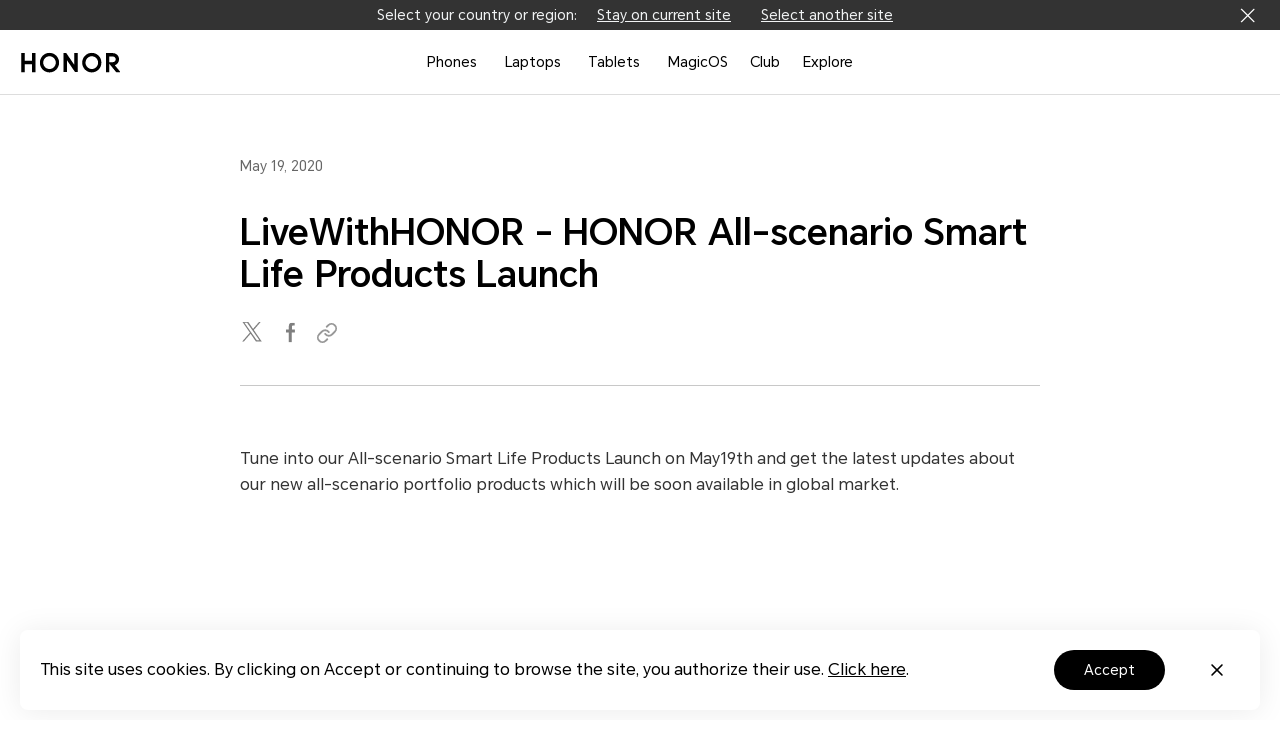

--- FILE ---
content_type: text/html
request_url: https://www.honor.com/in/news/livewithhonor-honor-all-scenario-smart-life-products-launch/
body_size: 25235
content:

<!DOCTYPE HTML>
<html xml:lang="en-IN" lang="en-IN">
	
    <head>
    <meta charset="UTF-8"/>
    <meta http-equiv="X-UA-Compatible" content="IE=edge; charset=utf-8"/>
    <meta name="viewport" content="width=device-width, initial-scale=1.0, minimum-scale=1.0, maximum-scale=1.0, user-scalable=no"/>
    <meta name="applicable-device" content="pc,mobile"/>
    <meta name="format-detection" content="telephone=no"/>
    <meta name="template" content="news-detail-page"/>
    
    
    
        <meta name="share-img"/>
    
    
    
    
    

    
    





    
    
        <title>LiveWithHONOR - HONOR All-scenario Smart Life Products Launch | HONOR Official Site (IN)</title>
    



<meta name="keywords" content="honor, honor smart life, honor life, honor magicbook, honor laptops, honor 30 pro, honor viewpad 6, honor router 3, honor magicwatch 2, honor easyfit strap, honor all-scenario"/>


    <meta name="description" content="Tune into our All-scenario Smart Life Products Launch on May19th and get the latest updates about our new all-scenario portfolio products which will be soon available in global market.
"/>




    
    
    
        <meta property="fb:app_id" content="672360942936187"/>
    
    <meta property="og:type" content="website"/>
    
    <meta property="og:title" content="LiveWithHONOR - HONOR All-scenario Smart Life Products Launch"/>
    <meta property="og:url" content="https://www.honor.com/in/news/livewithhonor-honor-all-scenario-smart-life-products-launch/"/>
    <meta property="og:description" content="Tune into our All-scenario Smart Life Products Launch on May19th and get the latest updates about our new all-scenario portfolio products which will be soon available in global market.
"/>
    <meta property="og:image" content="https://www.honor.com/content/dam/honor/global/news/2020/livewithhonor-honor-all-scenario-smart-life-products-launch/news-facebook-image-livewithhonor-honor-all-scenario-smart-life-products-launch.jpg"/>
    
    
    
        <meta property="twitter:card" content="summary"/>
    
    <meta property="twitter:image" itemprop="image"/>






    <meta name="robots" content="index, follow"/>





    
    
        
        
        
        
            <link rel="canonical" href="https://www.honor.com/in/news/livewithhonor-honor-all-scenario-smart-life-products-launch/"/>
        
    
    




    <link rel="alternate" href="https://www.honor.com/pk/news/livewithhonor-honor-all-scenario-smart-life-products-launch/" hreflang="en-PK"/>

    <link rel="alternate" href="https://www.honor.com/in/news/livewithhonor-honor-all-scenario-smart-life-products-launch/" hreflang="en-IN"/>



    












    
    
    


    
    
    
    
    
    <link rel="apple-touch-icon" href="/etc/designs/honor-site/assets/apple-icon.png" sizes="144x144"/>
    <link rel="icon" href="/etc/designs/honor-site/assets/favicon.ico" type="image/x-icon"/>
    <link rel="shortcut icon" href="/etc/designs/honor-site/assets/favicon.ico" type="image/x-icon"/>
    
    
<script type="text/javascript">
    // data layer javascript
    window.digitalData={"page":{"pageInfo":{"pageName":"honor::in:news:livewithhonor-honor-all-scenario-smart-life-products-launch","countryCode":"IN","countryCodeForAPI":"IN","siteCode":"in","siteCode2":"in","siteName":"India (English)","appNum":"A94550368","dbName":"WWW_DEVICE_IN_H","language":"en_in","site":"honor","uri":"/in/news/livewithhonor-honor-all-scenario-smart-life-products-launch/","siteCodeForAPI":"in","pageNameForGTM":"news-livewithhonor-honor-all-scenario-smart-life-products-launch","pageCategory1":"Official Site","pageCategory2":"Product"},"category":{"pageType":"news detail","primaryCategory":"in","subCategory1":"news","subCategory2":"livewithhonor-honor-all-scenario-smart-life-products-launch"}},"event":[]};
    window.isArabicSite=false;
    window.languageShortNameForCodeAudio = "en";
    window.verificationCodeAudioSwitch = localStorage.getItem("accessibility_switch_" + window.digitalData.page.pageInfo.siteCode) === "enabled";
    window.displayEnergyEfficiencyLabels= false;
</script>


<script type="text/javascript">
    window.countryLangAemConfig ={EURASIA: { siteCode: "ru_UZ_X", siteCode4Honor: "ru_UZ_X", languageCode: "ru" },ID: { siteCode: "in_ID_X", siteCode4Honor: "in_ID_X", languageCode: "id" },"KW-EN": { siteCode: "en_KW_X", siteCode4Honor: "en_KW_X", languageCode: "en" },"KW-AR": { siteCode: "ar_KW_X", siteCode4Honor: "ar_KW_X", languageCode: "ar" },"UZ-RU": { siteCode: "ru_UZ_X", siteCode4Honor: "ru_UZ_X", languageCode: "ru" },};
</script>


<script type="text/javascript">
    var honorSupport = {};
    honorSupport["apiBaseUrl"] = "https:\/\/selfservice\u002Dap.honor.com\/ccpcmd\/services\/dispatch\/secured\/CCPC\/EN";
    honorSupport["apiD365BaseUrl"] = "";
    honorSupport["apiBaseUrlForApig"] = "";
    honorSupport["apiBaseUrlForIntegratedService"] = "";
    window.isEuSite = honorSupport.apiBaseUrl.indexOf("selfservice-eu") > 0 || honorSupport.apiBaseUrl.indexOf("selfservice-oversea")  > 0 ? true :false ;
</script>



<script type="text/javascript">
    var coverageCountryConfig = "[]";
    window.coverageCountryList = JSON.parse(coverageCountryConfig);
    window.uniteHomepage = "\/in\/";
    window.isECommerceSite = "None";
    window.showGroupPrice = Boolean(false);
    window.ecApiHost="";
    window.comApiHostForEc="https:\/\/selfservice\u002Dap.honor.com\/ccpcmd\/services\/dispatch\/secured\/CCPC\/EN" + (honorSupport.apiBaseUrl.indexOf("selfservice-oversea")  > 0 ? "/sitECommerce/" :"/eCommerce/"); 
    window.cuepfApi = "";
    window.onePortalForClub = true;
    window.onePortalForSupport = true;
    window.loginInfoApi = "https:\/\/selfservice\u002Dsg.hihonor.com\/ccpcmd\/services\/dispatch\/secured\/CCPC\/EN\/eCommerce\/";
    window.isUseNewLogin = true;
    window.isUseCmscNewApi = Boolean(false);
    window.integrationServicesApi = "";
    window.eqxiuLoginRedirectApi = "";

    window.dateFormatStr = "yyyy\u002DMM\u002Ddd";
    window.timeFormatStr = "HH:mm:ss";
    window.shortTimeFormatStr = "HH:mm";
    window.timezone = "none";
    window.amPmString = JSON.parse("[\x22AM\x22,\x22PM\x22]");
    window.cityTimezone = "";
    window.dropOffModuleTitle = "";
    window.dropOffModuleDesc = "";
    window.enableSubscribeRiskManagement = Boolean(false);
</script>





<script type="text/javascript">
    window.currencySymbol = "";
    window.currencySymbolPosition = "beforePrice";
    window.fromText = "";
    window.fromTextPosition = "beforePrice";
    window.showCurrencySpace = Boolean(false);
</script>




<script type="text/javascript">
    let resString = "[]";
    window.leaveTheRetentionPopupConfig = JSON.parse(resString);
</script>

<script type="text/javascript">
    window.hideLeaveRetentionPopup = Boolean();
</script>
<script type="text/javascript">
    window.currentTemplate = "news\u002Ddetail\u002Dpage";
</script>

<script type="text/javascript">
    window.EqualWebSiteKey = "7cf80854c97f59f2768729c6afc35ad1";
    window.coreCallSrc = "core\/5.0.13\/accessibility.js";
    window.coreCallIntegrity = "sha512\u002Dpk3CeR0KGJu+GfK2x2ybTSZ1o1qfua6XW2PRAxMWOhC85M3+CanPYmvRp6BOiW0\/riZjWGerRN7+JH4wEF0wJQ==";
    window.menuLanguageMapJson = "{\x22DE\x22:\x22DE\x22,\x22NO\x22:\x22NB\x22,\x22RS\x22:\x22SR\x22,\x22BE\x22:\x22NL\x22,\x22FI\x22:\x22FI\x22,\x22PT\x22:\x22PT\u002DPT\x22,\x22BG\x22:\x22BG\x22,\x22HR\x22:\x22HR\x22,\x22IT\x22:\x22IT\x22,\x22GR\x22:\x22EL\x22,\x22FR\x22:\x22FR\x22,\x22HU\x22:\x22HU\x22,\x22ES\x22:\x22ES\x22,\x22AT\x22:\x22EN\u002DAU\x22,\x22BE\u002DFR\x22:\x22FR\x22,\x22UK\x22:\x22EN\u002DGB\x22,\x22SI\x22:\x22SL\x22,\x22CZ\x22:\x22CS\x22,\x22SK\x22:\x22SK\x22,\x22PL\x22:\x22PL\x22,\x22IE\x22:\x22EN\u002DGB\x22,\x22RO\x22:\x22RO\x22,\x22NL\x22:\x22NL\x22}";
</script>




    
    
    
    
    
<link rel="stylesheet" href="/etc/designs/honor-site/common/base.min.3e600e039cd497909c01933a253f3cbd.css" type="text/css">



    
    
<link rel="stylesheet" href="/etc/designs/honor-site/clientlib-base.min.1230f1af575530c1e38f64bb6d4e2c10.css" type="text/css">




    
    
    
    

    
    
<link rel="stylesheet" href="/etc/designs/honor-site-mkt/clientlib-base.min.1b81126e7408c997b35dc799704cc83d.css" type="text/css">



    

    

    
    
<script src="/etc/designs/honor-site/common/base.min.75e45f07911c899efde9a86cdda61eb2.js"></script>



    
    
<script src="/etc/designs/honor-site/common/base-business.min.2e4a2e17f2d19848311f32b9816c37f6.js"></script>




    
    















	<meta name="HONOR_SITE_CODE" content="IN"/>
	<meta name="HONOR_LANGUAGE_CODE" content="en_in"/>
	
		<meta name="HONOR_DOC_CATEGORY" content="consumer_press"/>
		<meta name="HONOR_DOC_TYPE" content="press"/>
	
	
	<meta name="HONOR_DOC_SUBCATEGORY" content="news"/>
	<meta name="HONOR_DOC_ID" content="IN_CONSUMER_TRENDS_IN_NEWS_LIVEWITHHONOR-HONOR-ALL-SCENARIO-SMART-LIFE-PRODUCTS-LAUNCH"/>
	<meta name="HONOR_DRETITLE" content="LiveWithHONOR - HONOR All-scenario Smart Life Products Launch | HONOR Official Site (IN)"/>
	<meta name="HONOR_DOC_KEYWORDS" content="honor, honor smart life, honor life, honor magicbook, honor laptops, honor 30 pro, honor viewpad 6, honor router 3, honor magicwatch 2, honor easyfit strap, honor all-scenario"/>
	<meta name="HONOR_DOC_DESCRIPTION" content="Tune into our All-scenario Smart Life Products Launch on May19th and get the latest updates about our new all-scenario portfolio products which will be soon available in global market.
"/>
	<meta name="HONOR_DREDATE" content="2022-07-18 14:26:33"/>
	<meta name="HONOR_DOC_URL" content="https://www.honor.com/in/news/livewithhonor-honor-all-scenario-smart-life-products-launch/"/>










    
    
    
<script src="/etc/designs/honor-site-mkt/clientlib-public.min.8ec56c48afa0d4cd54328e49df4c2a56.js"></script>







    
    
    
    


    <script type="text/javascript">window.pageLoadStart = new Date().getTime();</script>

    
    



<script type="text/javascript">
	var honorData={loginStatus:"",loginName:"",userAgent:"",loginGid:"",nationalCode:"",loginStep:""};
	var gaCountry=window.digitalData.page.pageInfo.countryCode;
	var siteCode=window.digitalData.page.pageInfo.siteCode;
	honorData.userAgent = navigator.userAgent;
	honorData.loginName = decodeURI(utils.getCookie('loginUid'));
	honorData.loginGid = decodeURI(utils.getCookie('loginGid'));
	honorData.nationalCode = decodeURI(utils.getCookie('nationalCode'));
	if (honorData.loginName != "" && null != honorData.loginName  && honorData.loginName !="null") {
		honorData.loginStatus="logged-in";
		honorData.loginStep = "success";
	}else{
		honorData.loginStatus="guest";
		honorData.loginGid = "";
		honorData.loginStep = "start";
	}
	window.dataLayer = window.dataLayer ||[];
	window.dataLayer.push({
		"event": "page_view",
		"loginStatus": honorData.loginStatus,
		"userID": honorData.loginGid,
		"siteCountryCode": honorConfig.countryCode,
		"pageCategory1": honorConfig.pageCategory1,
		"pageCategory2": honorConfig.pageCategory2,
		"pageName": window.digitalData.page.pageInfo.pageNameForGTM,
		"website_version": "2021revamp"
	});
</script>


<script>
	var gtmid = 'GTM-M4WC75W'; //所有站点统一换成三网合一的容器

	(function(w,d,s,l,i){w[l]=w[l]||[];w[l].push({'gtm.start':
		new Date().getTime(),event:'gtm.js'});var f=d.getElementsByTagName(s)[0],
		j=d.createElement(s),dl=l!='dataLayer'?'&l='+l:'';j.async=true;j.src=
		'//www.googletagmanager.com/gtm.js?id='+i+dl;f.parentNode.insertBefore(j,f);
		})(window,document,'script','dataLayer',gtmid);
	if(siteCode=="nl"){
		(function(w,d,s,l,i){w[l]=w[l]||[];w[l].push({'gtm.start':
			new Date().getTime(),event:'gtm.js'});var f=d.getElementsByTagName(s)[0],
			j=d.createElement(s),dl=l!='dataLayer'?'&l='+l:'';j.async=true;j.src=
			'//www.googletagmanager.com/gtm.js?id='+i+dl;f.parentNode.insertBefore(j,f);
			})(window,document,'script','dataLayer','GTM-M4WC75W');
	}
</script>




<script type="text/javascript">
	/* New Google Analytics For Support Start */
	//honor website service and support data 跟踪id：UA-141270456-2
	var honorId = utils.isProduction() ? 'UA-141270456-2' : 'UA-141270456-5';
	(function(i,s,o,g,r,a,m){i['GoogleAnalyticsObject']=r;i[r]=i[r]||function(){
	(i[r].q=i[r].q||[]).push(arguments)},i[r].l=1*new Date();a=s.createElement(o),
	m=s.getElementsByTagName(o)[0];a.async=1;a.src=g;m.parentNode.insertBefore(a,m)
	})(window,document,'script','https://www.google-analytics.com/analytics.js','ga');

	var supportGaData={
		userId: utils.getCookie('loginGid') || '',
		pageType: honorConfig.pageType || '',
		country: honorConfig.countryCode || '',
		language: honorConfig.searchLang || 'en_global'
	}

	// 创建跟踪器，控制数据发送到新媒体资源下的新跟踪器，名称为：newhonorsupport
	ga('create', honorId, 'auto', 'newhonorsupport', {'userId': supportGaData.userId});

	// 定义页面分组，其中pagegroup 请动态的传入当前页面所属的分组，如homepage、repair reservation page
	ga('newhonorsupport.set', 'contentGroup1', supportGaData.pageType);

	// 自定义维度2：其中ClientID请传入上面获取的ClientID
	ga(function() {
		var clientID = ga.getByName('newhonorsupport').get('clientId');
		ga('newhonorsupport.set', 'dimension2', clientID); }
	);

	/*
	* 自定义维度1: 其中UserID请获取用户登陆的UserID传入到自定义维度1中
	* 自定义维度3: PageType 请传入页面所属的服务模块类型。如FAQ
	* 自定义维度5: Country 请传入当前网站所属的国家站点，如：CN
	* 自定义维度6: Language请传入当前网站的语言版本缩写，如：zh-cn
	*/
	ga('newhonorsupport.set', {
		'dimension1': supportGaData.userId,
		'dimension3': supportGaData.pageType,
		'dimension5': supportGaData.country,
		'dimension6': supportGaData.language,
	});

	// 设置用户 IP地址匿名显示处理
	ga('newhonorsupport.set' , 'anonymizeIp', true);

	// 发送网页浏览
	ga('newhonorsupport.send', 'pageview');
	/* New Google Analytics For Support End */
</script>
    

    
     
    
    
    
    
        
    

</head>
    
	
	
	
		<body class="honor-v3 visibility-h">
	
	
	
	
	

	
	
	

	

   		<div class="__en_in__"> 
	        



	        








    <div class="header-comp">
	

	
	
	
		
			<div class="header header_v4 ">
				<div class="nav_pop"></div>
				<input type="hidden" value="https://service.hihonor.com/weknow/servlet/show/knowAttachmentServlet?knowId=" id="attachmentUrl"/>
				<input type="hidden" value="https://service.hihonor.com/weknow/servlet/download/public?contextNo=" id="softPath"/>
				<input type="hidden" id="isNewCommodity"/>
				<div class="quick-skip-panel">
					<a id="SkipToMainContent" href="#" target="_self" target="_blank">Skip to main content</a>
					<a id="SkipToAboutHonor" href="#skipFooterBoxV4" target="_self" target="_blank">Skip to About Honor</a>
				</div>

				
				
				
					<div class="top-country-select">
						<div class="top-country-box">
							<span>Select your country or region:</span>
							<a class="btn-current" href="javascript:;">Stay on current site</a>
							
							
								<a class="select-country" href="/in/choose-country-region/">
									Select another site
								</a>
							
							<p class="btn-close"></p>
						</div>

					</div>
				
				
				

				<!--pcp top banner -->
				
                <!--pcp top banner End -->

				
				<input type="hidden" id="casUrl"/>

				
				
				
				
				
				
				
				

				
				
					<div id="skipHeaderV4" class="header-v2 header-v4">
						
<div class="go-back-top footer_v4">
    <div class="back-content">
        <p class="icon hicon-arrow-up"></p>
        <p class="top-tip">TOP</p>
    </div>
</div>








<div class="black_nav_wrap">
    
</div>
<div class="ho-middle-wrap">
    <div class="header-nav-v4 ho-middle-v4">

        <a href="/in/" class="logo-home">
            <img class="logo" src="/content/dam/honor/common/logo/honor-logo-black.svg" title="HONOR" alt="HONOR"/>
        </a>
        <div class="pc-header">
            <!--/* Header nav Start */ -->
            <div class="nav-lists">
                
                
    
    
    
    <div class="nav-item">
        <div class="nav-item-div">
            
            
                
                    <a class="nav-link nav-link-pc" data-txtnameforga="Phones" href="/in/phones/">Phones</a>
                    <button class="nav-select-menu-icon" aria-label="Phones" aria-expanded="false"></button>
                
                
                <div class="nav_content_v4 old">
                    <div class="nav_content_v4_item">
                        <div class="nav_sec_list " role="tablist">
                            
                                <button class="nav_sec_item" role="tab" aria-selected="false" style="opacity: 1" tabindex="0">
                                    <a tabindex="-1" aria-hidden="true" href="javascript:void(0)" data-txtnameforga="Latest Product">Latest Product</a>
                                </button>
                            
                                <button class="nav_sec_item" role="tab" aria-selected="false" style="opacity: 0.6" tabindex="0">
                                    <a tabindex="-1" aria-hidden="true" href="javascript:void(0)" series-type="n_series" data-txtnameforga="HONOR N Series">HONOR N Series</a>
                                </button>
                            
                                <button class="nav_sec_item" role="tab" aria-selected="false" style="opacity: 0.6" tabindex="0">
                                    <a tabindex="-1" aria-hidden="true" href="javascript:void(0)" series-type="x_series" data-txtnameforga="HONOR X Series">HONOR X Series</a>
                                </button>
                            
                        </div>
                        
                        
                            <div class="nav_content_v4_wrap">
                                
                                    <div class="nav_sec_list_wrap" data-series="latest">
                                        <!-- 产品图-->
                                        <div class="nav_sec_content_v4" role="list">
                                            
                                                
                                                <a href="/in/phones/honor-x9c/" class="nav_content_v4_normal_list" tabindex="-1" target="_self" data-index="1">
                                                    <div class="img_wrap">
                                                        <picture>
                                                            
                                                            <source media="(min-width: 751px)" data-srcset="/content/dam/honor/common/product-list/product-series/honor-x9c/honor-x9c-cyan-back.png" srcset="/etc/designs/honor-site/assets/lazyload/placeholder.png"/>
                                                            <img draggable="false" class="product-img_left lazyload" data-src="/content/dam/honor/common/product-list/product-series/honor-x9c/honor-x9c-cyan-back.png" alt="HONOR X9c" src="/etc/designs/honor-site/assets/lazyload/placeholder.png" aria-hidden="true"/>
                                                        </picture>
                                                        <picture>
                                                            
                                                            <source media="(min-width: 751px)" data-srcset="/content/dam/honor/common/product-list/product-series/honor-x9c/honor-x9c-cyan-front.png" srcset="/etc/designs/honor-site/assets/lazyload/placeholder.png"/>
                                                            <img draggable="false" class="product-img_right lazyload" data-src="/content/dam/honor/common/product-list/product-series/honor-x9c/honor-x9c-cyan-front.png" alt="HONOR X9c" src="/etc/designs/honor-site/assets/lazyload/placeholder.png" aria-hidden="true"/>
                                                        </picture>
                                                        
                                                    </div>

                                                    <div class="new_product hide" data-off-time="1758620513271">New</div>
                                                    <div class="product_name" data-txtnameforga="HONOR X9c">
                                                        <span class="product_name_text">HONOR X9c</span>
                                                        
    
    

    


                                                    </div>
                                                </a>
                                            
                                                
                                                <a href="/in/phones/honor-x7c-5g/" class="nav_content_v4_normal_list" tabindex="-1" target="_self" data-index="2">
                                                    <div class="img_wrap">
                                                        <picture>
                                                            
                                                            <source media="(min-width: 751px)" data-srcset="/content/dam/honor/common/product-list/product-series/honor-x7c-5g/honor-x7c-5g-id-green-back.png" srcset="/etc/designs/honor-site/assets/lazyload/placeholder.png"/>
                                                            <img draggable="false" class="product-img_left lazyload" data-src="/content/dam/honor/common/product-list/product-series/honor-x7c-5g/honor-x7c-5g-id-green-back.png" alt="HONOR X7c 5G" src="/etc/designs/honor-site/assets/lazyload/placeholder.png" aria-hidden="true"/>
                                                        </picture>
                                                        <picture>
                                                            
                                                            <source media="(min-width: 751px)" data-srcset="/content/dam/honor/common/product-list/product-series/honor-x7c-5g/honor-x7c-5g-id-green-front.png" srcset="/etc/designs/honor-site/assets/lazyload/placeholder.png"/>
                                                            <img draggable="false" class="product-img_right lazyload" data-src="/content/dam/honor/common/product-list/product-series/honor-x7c-5g/honor-x7c-5g-id-green-front.png" alt="HONOR X7c 5G" src="/etc/designs/honor-site/assets/lazyload/placeholder.png" aria-hidden="true"/>
                                                        </picture>
                                                        
                                                    </div>

                                                    <div class="new_product hide" data-off-time="1762999978287">New</div>
                                                    <div class="product_name" data-txtnameforga="HONOR X7c 5G">
                                                        <span class="product_name_text">HONOR X7c 5G</span>
                                                        
    
    

    


                                                    </div>
                                                </a>
                                            
                                                
                                                <a href="/in/phones/honor-x9b/" class="nav_content_v4_normal_list" tabindex="-1" target="_self" data-index="3">
                                                    <div class="img_wrap">
                                                        <picture>
                                                            <source media="(min-width: 751px)" data-srcset="/content/dam/honor/common/product-list/product-series/honor-x9b/honor-x9b-orange-back.webp" type="image/webp" srcset="/etc/designs/honor-site/assets/lazyload/placeholder.png"/>
                                                            <source media="(min-width: 751px)" data-srcset="/content/dam/honor/common/product-list/product-series/honor-x9b/honor-x9b-orange-back.png" srcset="/etc/designs/honor-site/assets/lazyload/placeholder.png"/>
                                                            <img draggable="false" class="product-img_left lazyload" data-src="/content/dam/honor/common/product-list/product-series/honor-x9b/honor-x9b-orange-back.png" alt="HONOR X9b" src="/etc/designs/honor-site/assets/lazyload/placeholder.png" aria-hidden="true"/>
                                                        </picture>
                                                        <picture>
                                                            <source media="(min-width: 751px)" data-srcset="/content/dam/honor/common/product-list/product-series/honor-x9b/honor-x9b-orange-fort.webp" type="image/webp" srcset="/etc/designs/honor-site/assets/lazyload/placeholder.png"/>
                                                            <source media="(min-width: 751px)" data-srcset="/content/dam/honor/common/product-list/product-series/honor-x9b/honor-x9b-orange-fort.png" srcset="/etc/designs/honor-site/assets/lazyload/placeholder.png"/>
                                                            <img draggable="false" class="product-img_right lazyload" data-src="/content/dam/honor/common/product-list/product-series/honor-x9b/honor-x9b-orange-fort.png" alt="HONOR X9b" src="/etc/designs/honor-site/assets/lazyload/placeholder.png" aria-hidden="true"/>
                                                        </picture>
                                                        
                                                    </div>

                                                    <div class="new_product hide" data-off-time="1706077208785">New</div>
                                                    <div class="product_name" data-txtnameforga="HONOR X9b">
                                                        <span class="product_name_text">HONOR X9b</span>
                                                        
    
    

    


                                                    </div>
                                                </a>
                                            
                                                
                                                <a href="/in/phones/honor-90/" class="nav_content_v4_normal_list" tabindex="-1" target="_self" data-index="4">
                                                    <div class="img_wrap">
                                                        <picture>
                                                            
                                                            <source media="(min-width: 751px)" data-srcset="/content/dam/honor/common/product-list/product-series/honor-90/honor-90-silver-back.png" srcset="/etc/designs/honor-site/assets/lazyload/placeholder.png"/>
                                                            <img draggable="false" class="product-img_left lazyload" data-src="/content/dam/honor/common/product-list/product-series/honor-90/honor-90-silver-back.png" alt="HONOR 90" src="/etc/designs/honor-site/assets/lazyload/placeholder.png" aria-hidden="true"/>
                                                        </picture>
                                                        <picture>
                                                            
                                                            <source media="(min-width: 751px)" data-srcset="/content/dam/honor/common/product-list/product-series/honor-90/honor-90-silver-fort.png" srcset="/etc/designs/honor-site/assets/lazyload/placeholder.png"/>
                                                            <img draggable="false" class="product-img_right lazyload" data-src="/content/dam/honor/common/product-list/product-series/honor-90/honor-90-silver-fort.png" alt="HONOR 90" src="/etc/designs/honor-site/assets/lazyload/placeholder.png" aria-hidden="true"/>
                                                        </picture>
                                                        
                                                    </div>

                                                    <div class="new_product hide" data-off-time="1694503031942">New</div>
                                                    <div class="product_name" data-txtnameforga="HONOR 90">
                                                        <span class="product_name_text">HONOR 90 </span>
                                                        
    
    

    


                                                    </div>
                                                </a>
                                            
                                        </div>
                                        <!-- 按钮-->
                                        <div class="btn_nav">
                                            <div class="btn_view_more">
                                                <div class="btn_more_wrap clearfix">
                                                    
                                                        <a class="all_more_products" tabindex="-1" href="/in/phones/" series-type="" data-txtnameforga="More Products"><img class="ho-icon hicon-window" src="/etc/designs/honor-site/assets/header-svg/6.svg" alt=""/>More Products</a>
                                                    
                                                    
                                                </div>
                                            </div>
                                            <div class="btn_view_more">
                                                <div class="btn_more_wrap clearfix">
                                                    <a arget="_blank" href="/in/phones/comparison/" tabindex="-1" data-txtnameforga="Compare"><img class="ho-icon hicon-compare" src="/etc/designs/honor-site/assets/header-svg/compare.svg" alt=""/>Compare</a>
                                                </div>
                                            </div>
                                        </div>
                                    </div>
                                
                                    <div class="nav_sec_list_wrap" data-series="n_series">
                                        <!-- 产品图-->
                                        <div class="nav_sec_content_v4" role="list">
                                            
                                                
                                                <a href="/in/phones/honor-90/" class="nav_content_v4_normal_list" tabindex="-1" target="_self" data-index="1">
                                                    <div class="img_wrap">
                                                        <picture>
                                                            
                                                            <source media="(min-width: 751px)" data-srcset="/content/dam/honor/common/product-list/product-series/honor-90/honor-90-silver-back.png" srcset="/etc/designs/honor-site/assets/lazyload/placeholder.png"/>
                                                            <img draggable="false" class="product-img_left lazyload" data-src="/content/dam/honor/common/product-list/product-series/honor-90/honor-90-silver-back.png" alt="HONOR 90" src="/etc/designs/honor-site/assets/lazyload/placeholder.png" aria-hidden="true"/>
                                                        </picture>
                                                        <picture>
                                                            
                                                            <source media="(min-width: 751px)" data-srcset="/content/dam/honor/common/product-list/product-series/honor-90/honor-90-silver-fort.png" srcset="/etc/designs/honor-site/assets/lazyload/placeholder.png"/>
                                                            <img draggable="false" class="product-img_right lazyload" data-src="/content/dam/honor/common/product-list/product-series/honor-90/honor-90-silver-fort.png" alt="HONOR 90" src="/etc/designs/honor-site/assets/lazyload/placeholder.png" aria-hidden="true"/>
                                                        </picture>
                                                        
                                                    </div>

                                                    <div class="new_product hide" data-off-time="1694503031942">New</div>
                                                    <div class="product_name" data-txtnameforga="HONOR 90">
                                                        <span class="product_name_text">HONOR 90 </span>
                                                        
    
    

    


                                                    </div>
                                                </a>
                                            
                                        </div>
                                        <!-- 按钮-->
                                        <div class="btn_nav">
                                            <div class="btn_view_more">
                                                <div class="btn_more_wrap clearfix">
                                                    
                                                    
                                                        <a class="all_more_products" tabindex="-1" href="/in/phones/#n_series" series-type="n_series" data-txtnameforga="More Products"><img class="ho-icon hicon-window" src="/etc/designs/honor-site/assets/header-svg/6.svg" alt=""/>More Products</a>
                                                    
                                                </div>
                                            </div>
                                            <div class="btn_view_more">
                                                <div class="btn_more_wrap clearfix">
                                                    <a arget="_blank" href="/in/phones/comparison/" tabindex="-1" data-txtnameforga="Compare"><img class="ho-icon hicon-compare" src="/etc/designs/honor-site/assets/header-svg/compare.svg" alt=""/>Compare</a>
                                                </div>
                                            </div>
                                        </div>
                                    </div>
                                
                                    <div class="nav_sec_list_wrap" data-series="x_series">
                                        <!-- 产品图-->
                                        <div class="nav_sec_content_v4" role="list">
                                            
                                                
                                                <a href="/in/phones/honor-x7c-5g/" class="nav_content_v4_normal_list" tabindex="-1" target="_self" data-index="1">
                                                    <div class="img_wrap">
                                                        <picture>
                                                            
                                                            <source media="(min-width: 751px)" data-srcset="/content/dam/honor/common/product-list/product-series/honor-x7c-5g/honor-x7c-5g-id-green-back.png" srcset="/etc/designs/honor-site/assets/lazyload/placeholder.png"/>
                                                            <img draggable="false" class="product-img_left lazyload" data-src="/content/dam/honor/common/product-list/product-series/honor-x7c-5g/honor-x7c-5g-id-green-back.png" alt="HONOR X7c 5G" src="/etc/designs/honor-site/assets/lazyload/placeholder.png" aria-hidden="true"/>
                                                        </picture>
                                                        <picture>
                                                            
                                                            <source media="(min-width: 751px)" data-srcset="/content/dam/honor/common/product-list/product-series/honor-x7c-5g/honor-x7c-5g-id-green-front.png" srcset="/etc/designs/honor-site/assets/lazyload/placeholder.png"/>
                                                            <img draggable="false" class="product-img_right lazyload" data-src="/content/dam/honor/common/product-list/product-series/honor-x7c-5g/honor-x7c-5g-id-green-front.png" alt="HONOR X7c 5G" src="/etc/designs/honor-site/assets/lazyload/placeholder.png" aria-hidden="true"/>
                                                        </picture>
                                                        
                                                    </div>

                                                    <div class="new_product hide" data-off-time="1762999978287">New</div>
                                                    <div class="product_name" data-txtnameforga="HONOR X7c 5G">
                                                        <span class="product_name_text">HONOR X7c 5G</span>
                                                        
    
    

    


                                                    </div>
                                                </a>
                                            
                                                
                                                <a href="/in/phones/honor-x9c/" class="nav_content_v4_normal_list" tabindex="-1" target="_self" data-index="2">
                                                    <div class="img_wrap">
                                                        <picture>
                                                            
                                                            <source media="(min-width: 751px)" data-srcset="/content/dam/honor/common/product-list/product-series/honor-x9c/honor-x9c-cyan-back.png" srcset="/etc/designs/honor-site/assets/lazyload/placeholder.png"/>
                                                            <img draggable="false" class="product-img_left lazyload" data-src="/content/dam/honor/common/product-list/product-series/honor-x9c/honor-x9c-cyan-back.png" alt="HONOR X9c" src="/etc/designs/honor-site/assets/lazyload/placeholder.png" aria-hidden="true"/>
                                                        </picture>
                                                        <picture>
                                                            
                                                            <source media="(min-width: 751px)" data-srcset="/content/dam/honor/common/product-list/product-series/honor-x9c/honor-x9c-cyan-front.png" srcset="/etc/designs/honor-site/assets/lazyload/placeholder.png"/>
                                                            <img draggable="false" class="product-img_right lazyload" data-src="/content/dam/honor/common/product-list/product-series/honor-x9c/honor-x9c-cyan-front.png" alt="HONOR X9c" src="/etc/designs/honor-site/assets/lazyload/placeholder.png" aria-hidden="true"/>
                                                        </picture>
                                                        
                                                    </div>

                                                    <div class="new_product hide" data-off-time="1758620513271">New</div>
                                                    <div class="product_name" data-txtnameforga="HONOR X9c">
                                                        <span class="product_name_text">HONOR X9c</span>
                                                        
    
    

    


                                                    </div>
                                                </a>
                                            
                                                
                                                <a href="/in/phones/honor-x9b/" class="nav_content_v4_normal_list" tabindex="-1" target="_self" data-index="3">
                                                    <div class="img_wrap">
                                                        <picture>
                                                            <source media="(min-width: 751px)" data-srcset="/content/dam/honor/common/product-list/product-series/honor-x9b/honor-x9b-orange-back.webp" type="image/webp" srcset="/etc/designs/honor-site/assets/lazyload/placeholder.png"/>
                                                            <source media="(min-width: 751px)" data-srcset="/content/dam/honor/common/product-list/product-series/honor-x9b/honor-x9b-orange-back.png" srcset="/etc/designs/honor-site/assets/lazyload/placeholder.png"/>
                                                            <img draggable="false" class="product-img_left lazyload" data-src="/content/dam/honor/common/product-list/product-series/honor-x9b/honor-x9b-orange-back.png" alt="HONOR X9b" src="/etc/designs/honor-site/assets/lazyload/placeholder.png" aria-hidden="true"/>
                                                        </picture>
                                                        <picture>
                                                            <source media="(min-width: 751px)" data-srcset="/content/dam/honor/common/product-list/product-series/honor-x9b/honor-x9b-orange-fort.webp" type="image/webp" srcset="/etc/designs/honor-site/assets/lazyload/placeholder.png"/>
                                                            <source media="(min-width: 751px)" data-srcset="/content/dam/honor/common/product-list/product-series/honor-x9b/honor-x9b-orange-fort.png" srcset="/etc/designs/honor-site/assets/lazyload/placeholder.png"/>
                                                            <img draggable="false" class="product-img_right lazyload" data-src="/content/dam/honor/common/product-list/product-series/honor-x9b/honor-x9b-orange-fort.png" alt="HONOR X9b" src="/etc/designs/honor-site/assets/lazyload/placeholder.png" aria-hidden="true"/>
                                                        </picture>
                                                        
                                                    </div>

                                                    <div class="new_product hide" data-off-time="1706077208785">New</div>
                                                    <div class="product_name" data-txtnameforga="HONOR X9b">
                                                        <span class="product_name_text">HONOR X9b</span>
                                                        
    
    

    


                                                    </div>
                                                </a>
                                            
                                        </div>
                                        <!-- 按钮-->
                                        <div class="btn_nav">
                                            <div class="btn_view_more">
                                                <div class="btn_more_wrap clearfix">
                                                    
                                                    
                                                        <a class="all_more_products" tabindex="-1" href="/in/phones/#x_series" series-type="x_series" data-txtnameforga="More Products"><img class="ho-icon hicon-window" src="/etc/designs/honor-site/assets/header-svg/6.svg" alt=""/>More Products</a>
                                                    
                                                </div>
                                            </div>
                                            <div class="btn_view_more">
                                                <div class="btn_more_wrap clearfix">
                                                    <a arget="_blank" href="/in/phones/comparison/" tabindex="-1" data-txtnameforga="Compare"><img class="ho-icon hicon-compare" src="/etc/designs/honor-site/assets/header-svg/compare.svg" alt=""/>Compare</a>
                                                </div>
                                            </div>
                                        </div>
                                    </div>
                                
                            </div>
                        
                    </div>
                </div>
            
            
            
        </div>
    </div>
    
    <div class="nav-item">
        <div class="nav-item-div">
            
            
                
                    <a class="nav-link nav-link-pc" data-txtnameforga="Laptops" href="/in/laptops/">Laptops</a>
                    <button class="nav-select-menu-icon" aria-label="Laptops" aria-expanded="false"></button>
                
                
                <div class="nav_content_v4 old">
                    <div class="nav_content_v4_item">
                        <div class="nav_sec_list only_one" role="tablist">
                            
                                <button class="nav_sec_item" role="tab" aria-selected="false" style="opacity: 1" tabindex="-1">
                                    
                                </button>
                            
                        </div>
                        
                        
                            <div class="nav_content_v4_wrap">
                                
                                    <div class="nav_sec_list_wrap" data-series="honor-magicbook-x-series">
                                        <!-- 产品图-->
                                        <div class="nav_sec_content_v4" role="list">
                                            
                                                
                                                <a href="/in/laptops/honor-magicbook-x16-2024/" class="nav_content_v4_normal_list" tabindex="-1" target="_self" data-index="1">
                                                    <div class="img_wrap">
                                                        
                                                        
                                                        <picture class="product-img_center-picture">
                                                            <source media="(min-width: 751px)" data-srcset="/content/dam/honor/common/product-list/laptops/product-series/honor-magicbook-x16/honor-magicbook-x16-grey-pc.webp" type="image/webp" srcset="/etc/designs/honor-site/assets/lazyload/placeholder.png"/>
                                                            <source media="(min-width: 751px)" data-srcset="/content/dam/honor/common/product-list/laptops/product-series/honor-magicbook-x16/honor-magicbook-x16-grey-pc.png" srcset="/etc/designs/honor-site/assets/lazyload/placeholder.png"/>
                                                            <img draggable="false" class="product-img_center lazyload" data-src="/content/dam/honor/common/product-list/laptops/product-series/honor-magicbook-x16/honor-magicbook-x16-grey-pc.png" alt="HONOR MagicBook X 16 2024" src="/etc/designs/honor-site/assets/lazyload/placeholder.png" aria-hidden="true"/>
                                                        </picture>
                                                    </div>

                                                    <div class="new_product hide" data-off-time="1713254282489">New</div>
                                                    <div class="product_name" data-txtnameforga="HONOR MagicBook X 16 2024">
                                                        <span class="product_name_text">HONOR MagicBook X 16 2024</span>
                                                        
    
    

    


                                                    </div>
                                                </a>
                                            
                                                
                                                <a href="/in/laptops/new-honor-magicbook-x16-2023/" class="nav_content_v4_normal_list" tabindex="-1" target="_self" data-index="2">
                                                    <div class="img_wrap">
                                                        
                                                        
                                                        <picture class="product-img_center-picture">
                                                            
                                                            <source media="(min-width: 751px)" data-srcset="/content/dam/honor/common/product-list/laptops/product-series/honor-magicbook-x16/honor-magicbook-x16-list-gray-pc.png" srcset="/etc/designs/honor-site/assets/lazyload/placeholder.png"/>
                                                            <img draggable="false" class="product-img_center lazyload" data-src="/content/dam/honor/common/product-list/laptops/product-series/honor-magicbook-x16/honor-magicbook-x16-list-gray-pc.png" alt="HONOR MagicBook X 16 2023" src="/etc/designs/honor-site/assets/lazyload/placeholder.png" aria-hidden="true"/>
                                                        </picture>
                                                    </div>

                                                    <div class="new_product hide" data-off-time="1689523200000">New</div>
                                                    <div class="product_name" data-txtnameforga="HONOR MagicBook X 16 2023">
                                                        <span class="product_name_text">HONOR MagicBook X 16 2023</span>
                                                        
    
    

    


                                                    </div>
                                                </a>
                                            
                                        </div>
                                        <!-- 按钮-->
                                        <div class="btn_nav">
                                            <div class="btn_view_more">
                                                <div class="btn_more_wrap clearfix">
                                                    
                                                    
                                                        <a class="all_more_products" tabindex="-1" href="/in/laptops/#honor-magicbook-x-series" series-type="honor-magicbook-x-series" data-txtnameforga="More Products"><img class="ho-icon hicon-window" src="/etc/designs/honor-site/assets/header-svg/6.svg" alt=""/>More Products</a>
                                                    
                                                </div>
                                            </div>
                                            <div class="btn_view_more">
                                                <div class="btn_more_wrap clearfix">
                                                    <a arget="_blank" href="/in/laptops/comparison/" tabindex="-1" data-txtnameforga="Compare"><img class="ho-icon hicon-compare" src="/etc/designs/honor-site/assets/header-svg/compare.svg" alt=""/>Compare</a>
                                                </div>
                                            </div>
                                        </div>
                                    </div>
                                
                            </div>
                        
                    </div>
                </div>
            
            
            
        </div>
    </div>
    
    <div class="nav-item">
        <div class="nav-item-div">
            
            
                
                    <a class="nav-link nav-link-pc" data-txtnameforga="Tablets" href="/in/tablets/">Tablets</a>
                    <button class="nav-select-menu-icon" aria-label="Tablets" aria-expanded="false"></button>
                
                
                <div class="nav_content_v4 old">
                    <div class="nav_content_v4_item">
                        <div class="nav_sec_list " role="tablist">
                            
                                <button class="nav_sec_item" role="tab" aria-selected="false" style="opacity: 1" tabindex="0">
                                    <a tabindex="-1" aria-hidden="true" href="javascript:void(0)" data-txtnameforga="Latest Product">Latest Product</a>
                                </button>
                            
                                <button class="nav_sec_item" role="tab" aria-selected="false" style="opacity: 0.6" tabindex="0">
                                    <a tabindex="-1" aria-hidden="true" href="javascript:void(0)" series-type="honor-pad-n-series" data-txtnameforga="HONOR Pad N Series">HONOR Pad N Series</a>
                                </button>
                            
                                <button class="nav_sec_item" role="tab" aria-selected="false" style="opacity: 0.6" tabindex="0">
                                    <a tabindex="-1" aria-hidden="true" href="javascript:void(0)" series-type="honor-pad-x-series" data-txtnameforga="HONOR Pad X Series">HONOR Pad X Series</a>
                                </button>
                            
                        </div>
                        
                        
                            <div class="nav_content_v4_wrap">
                                
                                    <div class="nav_sec_list_wrap" data-series="latest">
                                        <!-- 产品图-->
                                        <div class="nav_sec_content_v4" role="list">
                                            
                                                
                                                <a href="/in/tablets/honor-pad-x8a/" class="nav_content_v4_normal_list" tabindex="-1" target="_self" data-index="1">
                                                    <div class="img_wrap">
                                                        
                                                        
                                                        <picture class="product-img_center-picture">
                                                            
                                                            <source media="(min-width: 751px)" data-srcset="/content/dam/honor/common/product-list/tablets/product-series/honor-pad-x8a/honor-pad-x8a-list-front-gray.png" srcset="/etc/designs/honor-site/assets/lazyload/placeholder.png"/>
                                                            <img draggable="false" class="product-img_center lazyload" data-src="/content/dam/honor/common/product-list/tablets/product-series/honor-pad-x8a/honor-pad-x8a-list-front-gray.png" alt="HONOR Pad X8a" src="/etc/designs/honor-site/assets/lazyload/placeholder.png" aria-hidden="true"/>
                                                        </picture>
                                                    </div>

                                                    <div class="new_product hide" data-off-time="1734511987586">New</div>
                                                    <div class="product_name" data-txtnameforga="HONOR Pad X8a">
                                                        <span class="product_name_text">HONOR Pad X8a</span>
                                                        
    
    

    


                                                    </div>
                                                </a>
                                            
                                                
                                                <a href="/in/tablets/honor-pad-x8a-kids/" class="nav_content_v4_normal_list" tabindex="-1" target="_self" data-index="2">
                                                    <div class="img_wrap">
                                                        
                                                        
                                                        <picture class="product-img_center-picture">
                                                            
                                                            <source media="(min-width: 751px)" data-srcset="/content/dam/honor/common/product-list/tablets/product-series/honor-pad-x8a-kids/honor-pad-x8a-kids-id.png" srcset="/etc/designs/honor-site/assets/lazyload/placeholder.png"/>
                                                            <img draggable="false" class="product-img_center lazyload" data-src="/content/dam/honor/common/product-list/tablets/product-series/honor-pad-x8a-kids/honor-pad-x8a-kids-id.png" alt="HONOR Pad X8a Kids Edition" src="/etc/designs/honor-site/assets/lazyload/placeholder.png" aria-hidden="true"/>
                                                        </picture>
                                                    </div>

                                                    <div class="new_product hide" data-off-time="1735214549266">New</div>
                                                    <div class="product_name" data-txtnameforga="HONOR Pad X8a Kids Edition">
                                                        <span class="product_name_text">HONOR Pad X8a Kids Edition</span>
                                                        
    
    

    


                                                    </div>
                                                </a>
                                            
                                                
                                                <a href="/in/tablets/honor-pad-9/" class="nav_content_v4_normal_list" tabindex="-1" target="_self" data-index="3">
                                                    <div class="img_wrap">
                                                        
                                                        
                                                        <picture class="product-img_center-picture">
                                                            <source media="(min-width: 751px)" data-srcset="/content/dam/honor/common/product-list/tablets/product-series/honor-pad-9/global/honor-pad-9-front-pc-cyan.webp" type="image/webp" srcset="/etc/designs/honor-site/assets/lazyload/placeholder.png"/>
                                                            <source media="(min-width: 751px)" data-srcset="/content/dam/honor/common/product-list/tablets/product-series/honor-pad-9/global/honor-pad-9-front-pc-cyan.png" srcset="/etc/designs/honor-site/assets/lazyload/placeholder.png"/>
                                                            <img draggable="false" class="product-img_center lazyload" data-src="/content/dam/honor/common/product-list/tablets/product-series/honor-pad-9/global/honor-pad-9-front-pc-cyan.png" alt="HONOR Pad 9" src="/etc/designs/honor-site/assets/lazyload/placeholder.png" aria-hidden="true"/>
                                                        </picture>
                                                    </div>

                                                    <div class="new_product hide" data-off-time="1716966474972">New</div>
                                                    <div class="product_name" data-txtnameforga="HONOR Pad 9">
                                                        <span class="product_name_text">HONOR Pad 9</span>
                                                        
    
    

    


                                                    </div>
                                                </a>
                                            
                                                
                                                <a href="/in/tablets/honor-pad-x9/" class="nav_content_v4_normal_list" tabindex="-1" target="_self" data-index="4">
                                                    <div class="img_wrap">
                                                        
                                                        
                                                        <picture class="product-img_center-picture">
                                                            
                                                            <source media="(min-width: 751px)" data-srcset="/content/dam/honor/common/product-list/tablets/product-series/honor-pad-x9/honor-pad-x9-id-new.png" srcset="/etc/designs/honor-site/assets/lazyload/placeholder.png"/>
                                                            <img draggable="false" class="product-img_center lazyload" data-src="/content/dam/honor/common/product-list/tablets/product-series/honor-pad-x9/honor-pad-x9-id-new.png" alt="HONOR Pad X9" src="/etc/designs/honor-site/assets/lazyload/placeholder.png" aria-hidden="true"/>
                                                        </picture>
                                                    </div>

                                                    <div class="new_product hide" data-off-time="1696426429313">New</div>
                                                    <div class="product_name" data-txtnameforga="HONOR Pad X9">
                                                        <span class="product_name_text">HONOR Pad X9</span>
                                                        
    
    

    


                                                    </div>
                                                </a>
                                            
                                                
                                                <a href="/in/tablets/honor-pad-x8/" class="nav_content_v4_normal_list" tabindex="-1" target="_self" data-index="5">
                                                    <div class="img_wrap">
                                                        
                                                        
                                                        <picture class="product-img_center-picture">
                                                            
                                                            <source media="(min-width: 751px)" data-srcset="/content/dam/honor/common/product-list/tablets/product-series/honor-pad-x8/honor-pad-x8-list-front-pc-blue.png" srcset="/etc/designs/honor-site/assets/lazyload/placeholder.png"/>
                                                            <img draggable="false" class="product-img_center lazyload" data-src="/content/dam/honor/common/product-list/tablets/product-series/honor-pad-x8/honor-pad-x8-list-front-pc-blue.png" alt="HONOR Pad X8" src="/etc/designs/honor-site/assets/lazyload/placeholder.png" aria-hidden="true"/>
                                                        </picture>
                                                    </div>

                                                    <div class="new_product hide" data-off-time="1678269824697">New</div>
                                                    <div class="product_name" data-txtnameforga="HONOR Pad X8">
                                                        <span class="product_name_text">HONOR Pad X8</span>
                                                        
    
    

    


                                                    </div>
                                                </a>
                                            
                                        </div>
                                        <!-- 按钮-->
                                        <div class="btn_nav">
                                            <div class="btn_view_more">
                                                <div class="btn_more_wrap clearfix">
                                                    
                                                        <a class="all_more_products" tabindex="-1" href="/in/tablets/" series-type="" data-txtnameforga="More Products"><img class="ho-icon hicon-window" src="/etc/designs/honor-site/assets/header-svg/6.svg" alt=""/>More Products</a>
                                                    
                                                    
                                                </div>
                                            </div>
                                            <div class="btn_view_more">
                                                <div class="btn_more_wrap clearfix">
                                                    <a arget="_blank" href="/in/tablets/comparison/" tabindex="-1" data-txtnameforga="Compare"><img class="ho-icon hicon-compare" src="/etc/designs/honor-site/assets/header-svg/compare.svg" alt=""/>Compare</a>
                                                </div>
                                            </div>
                                        </div>
                                    </div>
                                
                                    <div class="nav_sec_list_wrap" data-series="honor-pad-n-series">
                                        <!-- 产品图-->
                                        <div class="nav_sec_content_v4" role="list">
                                            
                                                
                                                <a href="/in/tablets/honor-pad-9/" class="nav_content_v4_normal_list" tabindex="-1" target="_self" data-index="1">
                                                    <div class="img_wrap">
                                                        
                                                        
                                                        <picture class="product-img_center-picture">
                                                            <source media="(min-width: 751px)" data-srcset="/content/dam/honor/common/product-list/tablets/product-series/honor-pad-9/global/honor-pad-9-front-pc-cyan.webp" type="image/webp" srcset="/etc/designs/honor-site/assets/lazyload/placeholder.png"/>
                                                            <source media="(min-width: 751px)" data-srcset="/content/dam/honor/common/product-list/tablets/product-series/honor-pad-9/global/honor-pad-9-front-pc-cyan.png" srcset="/etc/designs/honor-site/assets/lazyload/placeholder.png"/>
                                                            <img draggable="false" class="product-img_center lazyload" data-src="/content/dam/honor/common/product-list/tablets/product-series/honor-pad-9/global/honor-pad-9-front-pc-cyan.png" alt="HONOR Pad 9" src="/etc/designs/honor-site/assets/lazyload/placeholder.png" aria-hidden="true"/>
                                                        </picture>
                                                    </div>

                                                    <div class="new_product hide" data-off-time="1716966474972">New</div>
                                                    <div class="product_name" data-txtnameforga="HONOR Pad 9">
                                                        <span class="product_name_text">HONOR Pad 9</span>
                                                        
    
    

    


                                                    </div>
                                                </a>
                                            
                                                
                                                <a href="/in/tablets/honor-pad-8/" class="nav_content_v4_normal_list" tabindex="-1" target="_self" data-index="2">
                                                    <div class="img_wrap">
                                                        
                                                        
                                                        <picture class="product-img_center-picture">
                                                            
                                                            <source media="(min-width: 751px)" data-srcset="/content/dam/honor/common/product-list/tablets/product-series/honor-pad-8/honor-pad-8-list-front-pc-blue.png" srcset="/etc/designs/honor-site/assets/lazyload/placeholder.png"/>
                                                            <img draggable="false" class="product-img_center lazyload" data-src="/content/dam/honor/common/product-list/tablets/product-series/honor-pad-8/honor-pad-8-list-front-pc-blue.png" alt="HONOR Pad 8" src="/etc/designs/honor-site/assets/lazyload/placeholder.png" aria-hidden="true"/>
                                                        </picture>
                                                    </div>

                                                    <div class="new_product hide" data-off-time="1668601922265">New</div>
                                                    <div class="product_name" data-txtnameforga="HONOR Pad 8">
                                                        <span class="product_name_text">HONOR Pad 8</span>
                                                        
    
    

    


                                                    </div>
                                                </a>
                                            
                                        </div>
                                        <!-- 按钮-->
                                        <div class="btn_nav">
                                            <div class="btn_view_more">
                                                <div class="btn_more_wrap clearfix">
                                                    
                                                    
                                                        <a class="all_more_products" tabindex="-1" href="/in/tablets/#honor-pad-n-series" series-type="honor-pad-n-series" data-txtnameforga="More Products"><img class="ho-icon hicon-window" src="/etc/designs/honor-site/assets/header-svg/6.svg" alt=""/>More Products</a>
                                                    
                                                </div>
                                            </div>
                                            <div class="btn_view_more">
                                                <div class="btn_more_wrap clearfix">
                                                    <a arget="_blank" href="/in/tablets/comparison/" tabindex="-1" data-txtnameforga="Compare"><img class="ho-icon hicon-compare" src="/etc/designs/honor-site/assets/header-svg/compare.svg" alt=""/>Compare</a>
                                                </div>
                                            </div>
                                        </div>
                                    </div>
                                
                                    <div class="nav_sec_list_wrap" data-series="honor-pad-x-series">
                                        <!-- 产品图-->
                                        <div class="nav_sec_content_v4" role="list">
                                            
                                                
                                                <a href="/in/tablets/honor-pad-x8a/" class="nav_content_v4_normal_list" tabindex="-1" target="_self" data-index="1">
                                                    <div class="img_wrap">
                                                        
                                                        
                                                        <picture class="product-img_center-picture">
                                                            
                                                            <source media="(min-width: 751px)" data-srcset="/content/dam/honor/common/product-list/tablets/product-series/honor-pad-x8a/honor-pad-x8a-list-front-gray.png" srcset="/etc/designs/honor-site/assets/lazyload/placeholder.png"/>
                                                            <img draggable="false" class="product-img_center lazyload" data-src="/content/dam/honor/common/product-list/tablets/product-series/honor-pad-x8a/honor-pad-x8a-list-front-gray.png" alt="HONOR Pad X8a" src="/etc/designs/honor-site/assets/lazyload/placeholder.png" aria-hidden="true"/>
                                                        </picture>
                                                    </div>

                                                    <div class="new_product hide" data-off-time="1734511987586">New</div>
                                                    <div class="product_name" data-txtnameforga="HONOR Pad X8a">
                                                        <span class="product_name_text">HONOR Pad X8a</span>
                                                        
    
    

    


                                                    </div>
                                                </a>
                                            
                                                
                                                <a href="/in/tablets/honor-pad-x9/" class="nav_content_v4_normal_list" tabindex="-1" target="_self" data-index="2">
                                                    <div class="img_wrap">
                                                        
                                                        
                                                        <picture class="product-img_center-picture">
                                                            
                                                            <source media="(min-width: 751px)" data-srcset="/content/dam/honor/common/product-list/tablets/product-series/honor-pad-x9/honor-pad-x9-id-new.png" srcset="/etc/designs/honor-site/assets/lazyload/placeholder.png"/>
                                                            <img draggable="false" class="product-img_center lazyload" data-src="/content/dam/honor/common/product-list/tablets/product-series/honor-pad-x9/honor-pad-x9-id-new.png" alt="HONOR Pad X9" src="/etc/designs/honor-site/assets/lazyload/placeholder.png" aria-hidden="true"/>
                                                        </picture>
                                                    </div>

                                                    <div class="new_product hide" data-off-time="1696426429313">New</div>
                                                    <div class="product_name" data-txtnameforga="HONOR Pad X9">
                                                        <span class="product_name_text">HONOR Pad X9</span>
                                                        
    
    

    


                                                    </div>
                                                </a>
                                            
                                                
                                                <a href="/in/tablets/honor-pad-x8a-kids/" class="nav_content_v4_normal_list" tabindex="-1" target="_self" data-index="3">
                                                    <div class="img_wrap">
                                                        
                                                        
                                                        <picture class="product-img_center-picture">
                                                            
                                                            <source media="(min-width: 751px)" data-srcset="/content/dam/honor/common/product-list/tablets/product-series/honor-pad-x8a-kids/honor-pad-x8a-kids-id.png" srcset="/etc/designs/honor-site/assets/lazyload/placeholder.png"/>
                                                            <img draggable="false" class="product-img_center lazyload" data-src="/content/dam/honor/common/product-list/tablets/product-series/honor-pad-x8a-kids/honor-pad-x8a-kids-id.png" alt="HONOR Pad X8a Kids Edition" src="/etc/designs/honor-site/assets/lazyload/placeholder.png" aria-hidden="true"/>
                                                        </picture>
                                                    </div>

                                                    <div class="new_product hide" data-off-time="1735214549266">New</div>
                                                    <div class="product_name" data-txtnameforga="HONOR Pad X8a Kids Edition">
                                                        <span class="product_name_text">HONOR Pad X8a Kids Edition</span>
                                                        
    
    

    


                                                    </div>
                                                </a>
                                            
                                                
                                                <a href="/in/tablets/honor-pad-x8/" class="nav_content_v4_normal_list" tabindex="-1" target="_self" data-index="4">
                                                    <div class="img_wrap">
                                                        
                                                        
                                                        <picture class="product-img_center-picture">
                                                            
                                                            <source media="(min-width: 751px)" data-srcset="/content/dam/honor/common/product-list/tablets/product-series/honor-pad-x8/honor-pad-x8-list-front-pc-blue.png" srcset="/etc/designs/honor-site/assets/lazyload/placeholder.png"/>
                                                            <img draggable="false" class="product-img_center lazyload" data-src="/content/dam/honor/common/product-list/tablets/product-series/honor-pad-x8/honor-pad-x8-list-front-pc-blue.png" alt="HONOR Pad X8" src="/etc/designs/honor-site/assets/lazyload/placeholder.png" aria-hidden="true"/>
                                                        </picture>
                                                    </div>

                                                    <div class="new_product hide" data-off-time="1678269824697">New</div>
                                                    <div class="product_name" data-txtnameforga="HONOR Pad X8">
                                                        <span class="product_name_text">HONOR Pad X8</span>
                                                        
    
    

    


                                                    </div>
                                                </a>
                                            
                                        </div>
                                        <!-- 按钮-->
                                        <div class="btn_nav">
                                            <div class="btn_view_more">
                                                <div class="btn_more_wrap clearfix">
                                                    
                                                    
                                                        <a class="all_more_products" tabindex="-1" href="/in/tablets/#honor-pad-x-series" series-type="honor-pad-x-series" data-txtnameforga="More Products"><img class="ho-icon hicon-window" src="/etc/designs/honor-site/assets/header-svg/6.svg" alt=""/>More Products</a>
                                                    
                                                </div>
                                            </div>
                                            <div class="btn_view_more">
                                                <div class="btn_more_wrap clearfix">
                                                    <a arget="_blank" href="/in/tablets/comparison/" tabindex="-1" data-txtnameforga="Compare"><img class="ho-icon hicon-compare" src="/etc/designs/honor-site/assets/header-svg/compare.svg" alt=""/>Compare</a>
                                                </div>
                                            </div>
                                        </div>
                                    </div>
                                
                            </div>
                        
                    </div>
                </div>
            
            
            
        </div>
    </div>
    
    <div class="nav-item">
        <div class="nav-item-div">
            
                <a href="/in/magic-os/" data-txtnameforga="MagicOS" class="nav-link">
                    MagicOS
                </a>
            
            
            
            
        </div>
    </div>
    
    <div class="nav-item">
        <div class="nav-item-div">
            
                <a href="https://www.honor.com/global/club/" data-txtnameforga="Club" class="nav-link" target="_blank">
                    Club
                </a>
            
            
            
            
        </div>
    </div>
    
    <div class="nav-item">
        <div class="nav-item-div">
            
            
            
                
                
                    <a class="nav-link nav-link-pc nav-btn-open-menu" data-txtnameforga="Explore" tabindex="0" role="button" aria-expanded="false">Explore</a>
                
                <div class="nav_content_v4 explore_height">
                    <div class="nav_content_v4_item">
                        <div class="nav_content_v4_item_explore">
                            <div class="v4_left_nav">
                                <div class="v4_left_nav_title title_first narrow">
                                    <h5 class="v4_title_h5" data-txtnameforga="ABOUT HONOR">ABOUT HONOR</h5>
                                    <span class="v4_title_space"></span>
                                    <div class="v4_title_wrap first_title_wrap">
                                        
                                            <a href="/in/brand/" data-txtnameforga="About Us" class="first_title_a" target="_self">About Us</a>
                                        
                                            <a href="/in/news/" data-txtnameforga="News" class="first_title_a" target="_self">News</a>
                                        
                                            <a href="/in/blog/" data-txtnameforga="Blog" class="first_title_a" target="_self">Blog</a>
                                        
                                            <a href="/in/honor-esg/" data-txtnameforga="HONOR ESG" class="first_title_a" target="_self">HONOR ESG</a>
                                        
                                            <a href="/in/brand/go-beyond/" data-txtnameforga="Theme Song" class="first_title_a" target="_self">Theme Song</a>
                                        
                                        
                                    </div>
                                </div>
                                <div class="v4_left_nav_title wide">
                                    <h5 class="v4_title_h5" data-txtnameforga="Events">Events</h5>
                                    <span class="v4_title_space"></span>
                                    <div class="v4_title_wrap">
                                        
                                            <a href="/in/honor-esg/esg-report/" data-txtnameforga="2024 HONOR ESG Report Overview " target="_self">2024 HONOR ESG Report Overview </a>
                                        
                                            <a href="/in/events/honor-mwc/" data-txtnameforga="HONOR Global Launch Event - MWC 2025" target="_self">HONOR Global Launch Event - MWC 2025</a>
                                        
                                        
                                    </div>
                                </div>
                                
                                
                            </div>
                            <div class="v4_right_nav">
                                <div class="swiper-container" data-bannerspeed="3">
                                    <div class="swiper-wrapper">
                                        
                                            <div class="swiper-slide">
                                                <div class="slide_content" style="width: 100%;height: 100%;">
                                                    <div class="slide_title"></div>
                                                    <a href="/in/honor-esg/" target="_self" style="display:block;width: 100%;height: 100%;" data-swiper-parallax-duration="5000" data-swiper-parallax="0" data-swiper-parallax-opacity="0">
                                                        <img class="product-img_center lazyload" style="width: 100%;" data-src="/content/dam/honor/global/menu-new/honor-esg-v1.jpg" alt="HONOR ESG" src="/etc/designs/honor-site/assets/lazyload/placeholder.png"/>
                                                    </a>
                                                </div>
                                                
                                            </div>
                                        
                                    </div>
                                    <div class="explore-swiper__prev"></div>
                                    <div class="explore-swiper__next"></div>
                                    <div class="swiper-pagination"></div>
                                </div>
                            </div>
                        </div>
                    </div>
                </div>
            
            
        </div>
    </div>
    

            </div>
            <div class="nav_hover"></div>
            <!--/* Header nav End */ -->
        </div>
        
        
        
        <ul class="user-info header-account">
            
             
            <li class="coverage-country-select hide" id="coverageCountrySelect">
            </li>
            
            
            <li style="display: none;">
                <a href="https://www.honor.com/in/choose-country-region/" target="_blank">
                    <span class="cart-icon hicon-cart-new"></span>
                </a>
            </li>
            
            <button class="minicart-menu-icon" aria-label="Mini cart" aria-expanded="false">&nbsp;</button>
            
            
            
        </ul>
        
        <div class="app-header">
            <div class="d-flex align-items-center">
                <li class="coverage-country-select hide" id="coverageCountrySelectWap">
                </li>
                
                
                <div class="app-bar-icon" flag="hide">
                    <div>

                        <span></span>
                        <span></span>
                    </div>
                </div>
            </div>
            <div class="app-header-content">

                <div class="app-nav">
                    
    
    
    
    <div class="nav-item">
        <div class="nav-item-div">
            
            
                <a class="nav-link nav-link-mob" data-txtnameforga="Phones">Phones</a>
                <div class="font-Carousel-arrow-r"><span></span><span></span></div>
            
            
            
        </div>

        
            <div class="nav_content_v4_mob sec_nav-app">
                <div class="sub_back">Back
</div>
                <div class="sub_title"></div>
                
                
                    <!--   二级导航-->
                    
                        <div class="app-sub-nav">
                            <div class="nav_sec_item">
                                <span>Latest Product</span>
                                <span class="font-Carousel-arrow-r"></span>
                            </div>
                            <div class="nav_sub_content_v4_wrap">
                                
                                    
                                    <a href="/in/phones/honor-x9c/" class="nav_content_v4_normal_list" data-index="1">
                                        <div class="img_wrap">
                                            <picture>
                                                
                                                
                                                <img draggable="false" class="product-img_left lazyload" data-src="/content/dam/honor/common/product-list/product-series/honor-x9c/honor-x9c-cyan-back.png" alt="HONOR X9c" src="/etc/designs/honor-site/assets/lazyload/placeholder.png"/>
                                            </picture>
                                            <picture>
                                                
                                                
                                                <img draggable="false" class="product-img_right lazyload" data-src="/content/dam/honor/common/product-list/product-series/honor-x9c/honor-x9c-cyan-front.png" alt="HONOR X9c" src="/etc/designs/honor-site/assets/lazyload/placeholder.png"/>
                                            </picture>
                                            
                                        </div>
                                        <div class="new_product new_hide " data-off-time="1758620513271">New</div>
                                        <div class="product_name" data-txtnameforga="HONOR X9c" data-txtforga=" ">
                                            <span class="product_name_text">HONOR X9c</span>
                                            
    
    

    


                                        </div>
                                    </a>
                                
                                    
                                    <a href="/in/phones/honor-x7c-5g/" class="nav_content_v4_normal_list" data-index="2">
                                        <div class="img_wrap">
                                            <picture>
                                                
                                                
                                                <img draggable="false" class="product-img_left lazyload" data-src="/content/dam/honor/common/product-list/product-series/honor-x7c-5g/honor-x7c-5g-id-green-back.png" alt="HONOR X7c 5G" src="/etc/designs/honor-site/assets/lazyload/placeholder.png"/>
                                            </picture>
                                            <picture>
                                                
                                                
                                                <img draggable="false" class="product-img_right lazyload" data-src="/content/dam/honor/common/product-list/product-series/honor-x7c-5g/honor-x7c-5g-id-green-front.png" alt="HONOR X7c 5G" src="/etc/designs/honor-site/assets/lazyload/placeholder.png"/>
                                            </picture>
                                            
                                        </div>
                                        <div class="new_product new_hide " data-off-time="1762999978287">New</div>
                                        <div class="product_name" data-txtnameforga="HONOR X7c 5G" data-txtforga=" ">
                                            <span class="product_name_text">HONOR X7c 5G</span>
                                            
    
    

    


                                        </div>
                                    </a>
                                
                                    
                                    <a href="/in/phones/honor-x9b/" class="nav_content_v4_normal_list" data-index="3">
                                        <div class="img_wrap">
                                            <picture>
                                                
                                                
                                                <img draggable="false" class="product-img_left lazyload" data-src="/content/dam/honor/common/product-list/product-series/honor-x9b/honor-x9b-orange-back.png" alt="HONOR X9b" src="/etc/designs/honor-site/assets/lazyload/placeholder.png"/>
                                            </picture>
                                            <picture>
                                                
                                                
                                                <img draggable="false" class="product-img_right lazyload" data-src="/content/dam/honor/common/product-list/product-series/honor-x9b/honor-x9b-orange-fort.png" alt="HONOR X9b" src="/etc/designs/honor-site/assets/lazyload/placeholder.png"/>
                                            </picture>
                                            
                                        </div>
                                        <div class="new_product new_hide " data-off-time="1706077208785">New</div>
                                        <div class="product_name" data-txtnameforga="HONOR X9b" data-txtforga=" ">
                                            <span class="product_name_text">HONOR X9b</span>
                                            
    
    

    


                                        </div>
                                    </a>
                                
                                    
                                    <a href="/in/phones/honor-90/" class="nav_content_v4_normal_list" data-index="4">
                                        <div class="img_wrap">
                                            <picture>
                                                
                                                
                                                <img draggable="false" class="product-img_left lazyload" data-src="/content/dam/honor/common/product-list/product-series/honor-90/honor-90-silver-back.png" alt="HONOR 90" src="/etc/designs/honor-site/assets/lazyload/placeholder.png"/>
                                            </picture>
                                            <picture>
                                                
                                                
                                                <img draggable="false" class="product-img_right lazyload" data-src="/content/dam/honor/common/product-list/product-series/honor-90/honor-90-silver-fort.png" alt="HONOR 90" src="/etc/designs/honor-site/assets/lazyload/placeholder.png"/>
                                            </picture>
                                            
                                        </div>
                                        <div class="new_product new_hide " data-off-time="1694503031942">New</div>
                                        <div class="product_name" data-txtnameforga="HONOR 90" data-txtforga=" ">
                                            <span class="product_name_text">HONOR 90 </span>
                                            
    
    

    


                                        </div>
                                    </a>
                                
                            </div>
                            <div class="btn_view_more" series-type="latest">
                                <div class="btn_more_wrap clearfix">
                                    
                                    <a href="/in/phones/" series-type="latest" data-txtnameforga="More Products"><img class="ho-icon hicon-window" src="/etc/designs/honor-site/assets/header-svg/6.svg" alt=""/>More Products</a>
                                    <span class="btn_space">|</span>
                                    <a href="/in/phones/comparison/" data-txtnameforga="Compare"><img class="ho-icon hicon-compare" src="/etc/designs/honor-site/assets/header-svg/compare.svg" alt=""/>Compare</a>

                                </div>
                            </div>
                        </div>
                    
                        <div class="app-sub-nav">
                            <div class="nav_sec_item">
                                <span>HONOR N Series</span>
                                <span class="font-Carousel-arrow-r"></span>
                            </div>
                            <div class="nav_sub_content_v4_wrap">
                                
                                    
                                    <a href="/in/phones/honor-90/" class="nav_content_v4_normal_list" data-index="1">
                                        <div class="img_wrap">
                                            <picture>
                                                
                                                
                                                <img draggable="false" class="product-img_left lazyload" data-src="/content/dam/honor/common/product-list/product-series/honor-90/honor-90-silver-back.png" alt="HONOR 90" src="/etc/designs/honor-site/assets/lazyload/placeholder.png"/>
                                            </picture>
                                            <picture>
                                                
                                                
                                                <img draggable="false" class="product-img_right lazyload" data-src="/content/dam/honor/common/product-list/product-series/honor-90/honor-90-silver-fort.png" alt="HONOR 90" src="/etc/designs/honor-site/assets/lazyload/placeholder.png"/>
                                            </picture>
                                            
                                        </div>
                                        <div class="new_product new_hide " data-off-time="1694503031942">New</div>
                                        <div class="product_name" data-txtnameforga="HONOR 90" data-txtforga=" ">
                                            <span class="product_name_text">HONOR 90 </span>
                                            
    
    

    


                                        </div>
                                    </a>
                                
                            </div>
                            <div class="btn_view_more" style="display:none" series-type="n_series">
                                <div class="btn_more_wrap clearfix">
                                    
                                    <a href="/in/phones/#n_series" series-type="n_series" data-txtnameforga="More Products"><img class="ho-icon hicon-window" src="/etc/designs/honor-site/assets/header-svg/6.svg" alt=""/>More Products</a>
                                    <span class="btn_space">|</span>
                                    <a href="/in/phones/comparison/" data-txtnameforga="Compare"><img class="ho-icon hicon-compare" src="/etc/designs/honor-site/assets/header-svg/compare.svg" alt=""/>Compare</a>

                                </div>
                            </div>
                        </div>
                    
                        <div class="app-sub-nav">
                            <div class="nav_sec_item">
                                <span>HONOR X Series</span>
                                <span class="font-Carousel-arrow-r"></span>
                            </div>
                            <div class="nav_sub_content_v4_wrap">
                                
                                    
                                    <a href="/in/phones/honor-x7c-5g/" class="nav_content_v4_normal_list" data-index="1">
                                        <div class="img_wrap">
                                            <picture>
                                                
                                                
                                                <img draggable="false" class="product-img_left lazyload" data-src="/content/dam/honor/common/product-list/product-series/honor-x7c-5g/honor-x7c-5g-id-green-back.png" alt="HONOR X7c 5G" src="/etc/designs/honor-site/assets/lazyload/placeholder.png"/>
                                            </picture>
                                            <picture>
                                                
                                                
                                                <img draggable="false" class="product-img_right lazyload" data-src="/content/dam/honor/common/product-list/product-series/honor-x7c-5g/honor-x7c-5g-id-green-front.png" alt="HONOR X7c 5G" src="/etc/designs/honor-site/assets/lazyload/placeholder.png"/>
                                            </picture>
                                            
                                        </div>
                                        <div class="new_product new_hide " data-off-time="1762999978287">New</div>
                                        <div class="product_name" data-txtnameforga="HONOR X7c 5G" data-txtforga=" ">
                                            <span class="product_name_text">HONOR X7c 5G</span>
                                            
    
    

    


                                        </div>
                                    </a>
                                
                                    
                                    <a href="/in/phones/honor-x9c/" class="nav_content_v4_normal_list" data-index="2">
                                        <div class="img_wrap">
                                            <picture>
                                                
                                                
                                                <img draggable="false" class="product-img_left lazyload" data-src="/content/dam/honor/common/product-list/product-series/honor-x9c/honor-x9c-cyan-back.png" alt="HONOR X9c" src="/etc/designs/honor-site/assets/lazyload/placeholder.png"/>
                                            </picture>
                                            <picture>
                                                
                                                
                                                <img draggable="false" class="product-img_right lazyload" data-src="/content/dam/honor/common/product-list/product-series/honor-x9c/honor-x9c-cyan-front.png" alt="HONOR X9c" src="/etc/designs/honor-site/assets/lazyload/placeholder.png"/>
                                            </picture>
                                            
                                        </div>
                                        <div class="new_product new_hide " data-off-time="1758620513271">New</div>
                                        <div class="product_name" data-txtnameforga="HONOR X9c" data-txtforga=" ">
                                            <span class="product_name_text">HONOR X9c</span>
                                            
    
    

    


                                        </div>
                                    </a>
                                
                                    
                                    <a href="/in/phones/honor-x9b/" class="nav_content_v4_normal_list" data-index="3">
                                        <div class="img_wrap">
                                            <picture>
                                                
                                                
                                                <img draggable="false" class="product-img_left lazyload" data-src="/content/dam/honor/common/product-list/product-series/honor-x9b/honor-x9b-orange-back.png" alt="HONOR X9b" src="/etc/designs/honor-site/assets/lazyload/placeholder.png"/>
                                            </picture>
                                            <picture>
                                                
                                                
                                                <img draggable="false" class="product-img_right lazyload" data-src="/content/dam/honor/common/product-list/product-series/honor-x9b/honor-x9b-orange-fort.png" alt="HONOR X9b" src="/etc/designs/honor-site/assets/lazyload/placeholder.png"/>
                                            </picture>
                                            
                                        </div>
                                        <div class="new_product new_hide " data-off-time="1706077208785">New</div>
                                        <div class="product_name" data-txtnameforga="HONOR X9b" data-txtforga=" ">
                                            <span class="product_name_text">HONOR X9b</span>
                                            
    
    

    


                                        </div>
                                    </a>
                                
                            </div>
                            <div class="btn_view_more" style="display:none" series-type="x_series">
                                <div class="btn_more_wrap clearfix">
                                    
                                    <a href="/in/phones/#x_series" series-type="x_series" data-txtnameforga="More Products"><img class="ho-icon hicon-window" src="/etc/designs/honor-site/assets/header-svg/6.svg" alt=""/>More Products</a>
                                    <span class="btn_space">|</span>
                                    <a href="/in/phones/comparison/" data-txtnameforga="Compare"><img class="ho-icon hicon-compare" src="/etc/designs/honor-site/assets/header-svg/compare.svg" alt=""/>Compare</a>

                                </div>
                            </div>
                        </div>
                    
                
            </div>
        
        
        
    </div>
    
    <div class="nav-item">
        <div class="nav-item-div">
            
            
                <a class="nav-link nav-link-mob" data-txtnameforga="Laptops">Laptops</a>
                <div class="font-Carousel-arrow-r"><span></span><span></span></div>
            
            
            
        </div>

        
            <div class="nav_content_v4_mob sec_nav-app">
                <div class="sub_back">Back
</div>
                <div class="sub_title"></div>
                
                
                    <!--   二级导航-->
                    
                        <div class="app-sub-nav">
                            <div class="nav_sec_item">
                                <span>HONOR MagicBook X Series</span>
                                <span class="font-Carousel-arrow-r"></span>
                            </div>
                            <div class="nav_sub_content_v4_wrap">
                                
                                    
                                    <a href="/in/laptops/honor-magicbook-x16-2024/" class="nav_content_v4_normal_list" data-index="1">
                                        <div class="img_wrap">
                                            
                                            
                                            <picture class="product-img_center-picture">
                                                
                                                
                                                <img draggable="false" class="product-img_center lazyload" data-src="/content/dam/honor/common/product-list/laptops/product-series/honor-magicbook-x16/honor-magicbook-x16-grey-pc.png" alt="HONOR MagicBook X 16 2024" src="/etc/designs/honor-site/assets/lazyload/placeholder.png"/>
                                            </picture>
                                        </div>
                                        <div class="new_product new_hide " data-off-time="1713254282489">New</div>
                                        <div class="product_name" data-txtnameforga="HONOR MagicBook X 16 2024" data-txtforga=" ">
                                            <span class="product_name_text">HONOR MagicBook X 16 2024</span>
                                            
    
    

    


                                        </div>
                                    </a>
                                
                                    
                                    <a href="/in/laptops/new-honor-magicbook-x16-2023/" class="nav_content_v4_normal_list" data-index="2">
                                        <div class="img_wrap">
                                            
                                            
                                            <picture class="product-img_center-picture">
                                                
                                                
                                                <img draggable="false" class="product-img_center lazyload" data-src="/content/dam/honor/common/product-list/laptops/product-series/honor-magicbook-x16/honor-magicbook-x16-list-gray-pc.png" alt="HONOR MagicBook X 16 2023" src="/etc/designs/honor-site/assets/lazyload/placeholder.png"/>
                                            </picture>
                                        </div>
                                        <div class="new_product new_hide " data-off-time="1689523200000">New</div>
                                        <div class="product_name" data-txtnameforga="HONOR MagicBook X 16 2023" data-txtforga=" ">
                                            <span class="product_name_text">HONOR MagicBook X 16 2023</span>
                                            
    
    

    


                                        </div>
                                    </a>
                                
                            </div>
                            <div class="btn_view_more" series-type="honor-magicbook-x-series">
                                <div class="btn_more_wrap clearfix">
                                    
                                    <a href="/in/laptops/#honor-magicbook-x-series" series-type="honor-magicbook-x-series" data-txtnameforga="More Products"><img class="ho-icon hicon-window" src="/etc/designs/honor-site/assets/header-svg/6.svg" alt=""/>More Products</a>
                                    <span class="btn_space">|</span>
                                    <a href="/in/laptops/comparison/" data-txtnameforga="Compare"><img class="ho-icon hicon-compare" src="/etc/designs/honor-site/assets/header-svg/compare.svg" alt=""/>Compare</a>

                                </div>
                            </div>
                        </div>
                    
                
            </div>
        
        
        
    </div>
    
    <div class="nav-item">
        <div class="nav-item-div">
            
            
                <a class="nav-link nav-link-mob" data-txtnameforga="Tablets">Tablets</a>
                <div class="font-Carousel-arrow-r"><span></span><span></span></div>
            
            
            
        </div>

        
            <div class="nav_content_v4_mob sec_nav-app">
                <div class="sub_back">Back
</div>
                <div class="sub_title"></div>
                
                
                    <!--   二级导航-->
                    
                        <div class="app-sub-nav">
                            <div class="nav_sec_item">
                                <span>Latest Product</span>
                                <span class="font-Carousel-arrow-r"></span>
                            </div>
                            <div class="nav_sub_content_v4_wrap">
                                
                                    
                                    <a href="/in/tablets/honor-pad-x8a/" class="nav_content_v4_normal_list" data-index="1">
                                        <div class="img_wrap">
                                            
                                            
                                            <picture class="product-img_center-picture">
                                                
                                                
                                                <img draggable="false" class="product-img_center lazyload" data-src="/content/dam/honor/common/product-list/tablets/product-series/honor-pad-x8a/honor-pad-x8a-list-front-gray.png" alt="HONOR Pad X8a" src="/etc/designs/honor-site/assets/lazyload/placeholder.png"/>
                                            </picture>
                                        </div>
                                        <div class="new_product new_hide " data-off-time="1734511987586">New</div>
                                        <div class="product_name" data-txtnameforga="HONOR Pad X8a" data-txtforga=" ">
                                            <span class="product_name_text">HONOR Pad X8a</span>
                                            
    
    

    


                                        </div>
                                    </a>
                                
                                    
                                    <a href="/in/tablets/honor-pad-x8a-kids/" class="nav_content_v4_normal_list" data-index="2">
                                        <div class="img_wrap">
                                            
                                            
                                            <picture class="product-img_center-picture">
                                                
                                                
                                                <img draggable="false" class="product-img_center lazyload" data-src="/content/dam/honor/common/product-list/tablets/product-series/honor-pad-x8a-kids/honor-pad-x8a-kids-id.png" alt="HONOR Pad X8a Kids Edition" src="/etc/designs/honor-site/assets/lazyload/placeholder.png"/>
                                            </picture>
                                        </div>
                                        <div class="new_product new_hide " data-off-time="1735214549266">New</div>
                                        <div class="product_name" data-txtnameforga="HONOR Pad X8a Kids Edition" data-txtforga=" ">
                                            <span class="product_name_text">HONOR Pad X8a Kids Edition</span>
                                            
    
    

    


                                        </div>
                                    </a>
                                
                                    
                                    <a href="/in/tablets/honor-pad-9/" class="nav_content_v4_normal_list" data-index="3">
                                        <div class="img_wrap">
                                            
                                            
                                            <picture class="product-img_center-picture">
                                                
                                                
                                                <img draggable="false" class="product-img_center lazyload" data-src="/content/dam/honor/common/product-list/tablets/product-series/honor-pad-9/global/honor-pad-9-front-pc-cyan.png" alt="HONOR Pad 9" src="/etc/designs/honor-site/assets/lazyload/placeholder.png"/>
                                            </picture>
                                        </div>
                                        <div class="new_product new_hide " data-off-time="1716966474972">New</div>
                                        <div class="product_name" data-txtnameforga="HONOR Pad 9" data-txtforga=" ">
                                            <span class="product_name_text">HONOR Pad 9</span>
                                            
    
    

    


                                        </div>
                                    </a>
                                
                                    
                                    <a href="/in/tablets/honor-pad-x9/" class="nav_content_v4_normal_list" data-index="4">
                                        <div class="img_wrap">
                                            
                                            
                                            <picture class="product-img_center-picture">
                                                
                                                
                                                <img draggable="false" class="product-img_center lazyload" data-src="/content/dam/honor/common/product-list/tablets/product-series/honor-pad-x9/honor-pad-x9-id-new.png" alt="HONOR Pad X9" src="/etc/designs/honor-site/assets/lazyload/placeholder.png"/>
                                            </picture>
                                        </div>
                                        <div class="new_product new_hide " data-off-time="1696426429313">New</div>
                                        <div class="product_name" data-txtnameforga="HONOR Pad X9" data-txtforga=" ">
                                            <span class="product_name_text">HONOR Pad X9</span>
                                            
    
    

    


                                        </div>
                                    </a>
                                
                            </div>
                            <div class="btn_view_more" series-type="latest">
                                <div class="btn_more_wrap clearfix">
                                    
                                    <a href="/in/tablets/" series-type="latest" data-txtnameforga="More Products"><img class="ho-icon hicon-window" src="/etc/designs/honor-site/assets/header-svg/6.svg" alt=""/>More Products</a>
                                    <span class="btn_space">|</span>
                                    <a href="/in/tablets/comparison/" data-txtnameforga="Compare"><img class="ho-icon hicon-compare" src="/etc/designs/honor-site/assets/header-svg/compare.svg" alt=""/>Compare</a>

                                </div>
                            </div>
                        </div>
                    
                        <div class="app-sub-nav">
                            <div class="nav_sec_item">
                                <span>HONOR Pad N Series</span>
                                <span class="font-Carousel-arrow-r"></span>
                            </div>
                            <div class="nav_sub_content_v4_wrap">
                                
                                    
                                    <a href="/in/tablets/honor-pad-9/" class="nav_content_v4_normal_list" data-index="1">
                                        <div class="img_wrap">
                                            
                                            
                                            <picture class="product-img_center-picture">
                                                
                                                
                                                <img draggable="false" class="product-img_center lazyload" data-src="/content/dam/honor/common/product-list/tablets/product-series/honor-pad-9/global/honor-pad-9-front-pc-cyan.png" alt="HONOR Pad 9" src="/etc/designs/honor-site/assets/lazyload/placeholder.png"/>
                                            </picture>
                                        </div>
                                        <div class="new_product new_hide " data-off-time="1716966474972">New</div>
                                        <div class="product_name" data-txtnameforga="HONOR Pad 9" data-txtforga=" ">
                                            <span class="product_name_text">HONOR Pad 9</span>
                                            
    
    

    


                                        </div>
                                    </a>
                                
                                    
                                    <a href="/in/tablets/honor-pad-8/" class="nav_content_v4_normal_list" data-index="2">
                                        <div class="img_wrap">
                                            
                                            
                                            <picture class="product-img_center-picture">
                                                
                                                
                                                <img draggable="false" class="product-img_center lazyload" data-src="/content/dam/honor/common/product-list/tablets/product-series/honor-pad-8/honor-pad-8-list-front-pc-blue.png" alt="HONOR Pad 8" src="/etc/designs/honor-site/assets/lazyload/placeholder.png"/>
                                            </picture>
                                        </div>
                                        <div class="new_product new_hide " data-off-time="1668601922265">New</div>
                                        <div class="product_name" data-txtnameforga="HONOR Pad 8" data-txtforga=" ">
                                            <span class="product_name_text">HONOR Pad 8</span>
                                            
    
    

    


                                        </div>
                                    </a>
                                
                            </div>
                            <div class="btn_view_more" style="display:none" series-type="honor-pad-n-series">
                                <div class="btn_more_wrap clearfix">
                                    
                                    <a href="/in/tablets/#honor-pad-n-series" series-type="honor-pad-n-series" data-txtnameforga="More Products"><img class="ho-icon hicon-window" src="/etc/designs/honor-site/assets/header-svg/6.svg" alt=""/>More Products</a>
                                    <span class="btn_space">|</span>
                                    <a href="/in/tablets/comparison/" data-txtnameforga="Compare"><img class="ho-icon hicon-compare" src="/etc/designs/honor-site/assets/header-svg/compare.svg" alt=""/>Compare</a>

                                </div>
                            </div>
                        </div>
                    
                        <div class="app-sub-nav">
                            <div class="nav_sec_item">
                                <span>HONOR Pad X Series</span>
                                <span class="font-Carousel-arrow-r"></span>
                            </div>
                            <div class="nav_sub_content_v4_wrap">
                                
                                    
                                    <a href="/in/tablets/honor-pad-x8a/" class="nav_content_v4_normal_list" data-index="1">
                                        <div class="img_wrap">
                                            
                                            
                                            <picture class="product-img_center-picture">
                                                
                                                
                                                <img draggable="false" class="product-img_center lazyload" data-src="/content/dam/honor/common/product-list/tablets/product-series/honor-pad-x8a/honor-pad-x8a-list-front-gray.png" alt="HONOR Pad X8a" src="/etc/designs/honor-site/assets/lazyload/placeholder.png"/>
                                            </picture>
                                        </div>
                                        <div class="new_product new_hide " data-off-time="1734511987586">New</div>
                                        <div class="product_name" data-txtnameforga="HONOR Pad X8a" data-txtforga=" ">
                                            <span class="product_name_text">HONOR Pad X8a</span>
                                            
    
    

    


                                        </div>
                                    </a>
                                
                                    
                                    <a href="/in/tablets/honor-pad-x9/" class="nav_content_v4_normal_list" data-index="2">
                                        <div class="img_wrap">
                                            
                                            
                                            <picture class="product-img_center-picture">
                                                
                                                
                                                <img draggable="false" class="product-img_center lazyload" data-src="/content/dam/honor/common/product-list/tablets/product-series/honor-pad-x9/honor-pad-x9-id-new.png" alt="HONOR Pad X9" src="/etc/designs/honor-site/assets/lazyload/placeholder.png"/>
                                            </picture>
                                        </div>
                                        <div class="new_product new_hide " data-off-time="1696426429313">New</div>
                                        <div class="product_name" data-txtnameforga="HONOR Pad X9" data-txtforga=" ">
                                            <span class="product_name_text">HONOR Pad X9</span>
                                            
    
    

    


                                        </div>
                                    </a>
                                
                                    
                                    <a href="/in/tablets/honor-pad-x8a-kids/" class="nav_content_v4_normal_list" data-index="3">
                                        <div class="img_wrap">
                                            
                                            
                                            <picture class="product-img_center-picture">
                                                
                                                
                                                <img draggable="false" class="product-img_center lazyload" data-src="/content/dam/honor/common/product-list/tablets/product-series/honor-pad-x8a-kids/honor-pad-x8a-kids-id.png" alt="HONOR Pad X8a Kids Edition" src="/etc/designs/honor-site/assets/lazyload/placeholder.png"/>
                                            </picture>
                                        </div>
                                        <div class="new_product new_hide " data-off-time="1735214549266">New</div>
                                        <div class="product_name" data-txtnameforga="HONOR Pad X8a Kids Edition" data-txtforga=" ">
                                            <span class="product_name_text">HONOR Pad X8a Kids Edition</span>
                                            
    
    

    


                                        </div>
                                    </a>
                                
                                    
                                    <a href="/in/tablets/honor-pad-x8/" class="nav_content_v4_normal_list" data-index="4">
                                        <div class="img_wrap">
                                            
                                            
                                            <picture class="product-img_center-picture">
                                                
                                                
                                                <img draggable="false" class="product-img_center lazyload" data-src="/content/dam/honor/common/product-list/tablets/product-series/honor-pad-x8/honor-pad-x8-list-front-pc-blue.png" alt="HONOR Pad X8" src="/etc/designs/honor-site/assets/lazyload/placeholder.png"/>
                                            </picture>
                                        </div>
                                        <div class="new_product new_hide " data-off-time="1678269824697">New</div>
                                        <div class="product_name" data-txtnameforga="HONOR Pad X8" data-txtforga=" ">
                                            <span class="product_name_text">HONOR Pad X8</span>
                                            
    
    

    


                                        </div>
                                    </a>
                                
                            </div>
                            <div class="btn_view_more" style="display:none" series-type="honor-pad-x-series">
                                <div class="btn_more_wrap clearfix">
                                    
                                    <a href="/in/tablets/#honor-pad-x-series" series-type="honor-pad-x-series" data-txtnameforga="More Products"><img class="ho-icon hicon-window" src="/etc/designs/honor-site/assets/header-svg/6.svg" alt=""/>More Products</a>
                                    <span class="btn_space">|</span>
                                    <a href="/in/tablets/comparison/" data-txtnameforga="Compare"><img class="ho-icon hicon-compare" src="/etc/designs/honor-site/assets/header-svg/compare.svg" alt=""/>Compare</a>

                                </div>
                            </div>
                        </div>
                    
                
            </div>
        
        
        
    </div>
    
    <div class="nav-item">
        <div class="nav-item-div">
            
                <a href="/in/magic-os/" data-txtnameforga="MagicOS" class="nav-link">
                    MagicOS
                </a>
            
            
            
            
        </div>

        
        
        
    </div>
    
    <div class="nav-item">
        <div class="nav-item-div">
            
                <a href="https://www.honor.com/global/club/" data-txtnameforga="Club" class="nav-link" target="_blank">
                    Club
                </a>
            
            
            
            
        </div>

        
        
        
    </div>
    
    <div class="nav-item">
        <div class="nav-item-div">
            
            
            
                <a class="nav-link nav-link-mob" data-txtnameforga="Explore">Explore</a>
                <div class="font-Carousel-arrow-r"><span></span><span></span></div>
            
            
        </div>

        
        
            <div class="nav_content_v4_mob nav_content_v4_mob_explore">

                <div class="nav_content_v4_explore">
                    <div class="sub_back">Back
</div>
                    <div class="sub_title"></div>
                    <div class="v4_left_nav_title">
                        <div class="v4_title_h5" data-txtnameforga="ABOUT HONOR">
                            <div>ABOUT HONOR</div>
                            <div class="font-Carousel-arrow-r">
                                <span></span>
                                <span></span>
                            </div>
                        </div>
                        <div class="v4_title_wrap">
                            
                                <a href="/in/brand/" data-txtnameforga="About Us" class="v4_title_link" target="_self">About Us</a>
                            
                                <a href="/in/news/" data-txtnameforga="News" class="v4_title_link" target="_self">News</a>
                            
                                <a href="/in/blog/" data-txtnameforga="Blog" class="v4_title_link" target="_self">Blog</a>
                            
                                <a href="/in/honor-esg/" data-txtnameforga="HONOR ESG" class="v4_title_link" target="_self">HONOR ESG</a>
                            
                                <a href="/in/brand/go-beyond/" data-txtnameforga="Theme Song" class="v4_title_link" target="_self">Theme Song</a>
                            
                            
                        </div>
                    </div>
                    <div class="v4_left_nav_title">
                        <div class="v4_title_h5" data-txtnameforga="Events">
                            <div>Events</div>
                            <div class="font-Carousel-arrow-r">
                                <span></span>
                                <span></span>
                            </div>
                        </div>
                        <div class="v4_title_wrap">
                            
                                <a href="/in/honor-esg/esg-report/" data-txtnameforga="2024 HONOR ESG Report Overview " class="v4_title_link" target="_self">2024 HONOR ESG Report Overview </a>
                            
                                <a href="/in/events/honor-mwc/" data-txtnameforga="HONOR Global Launch Event - MWC 2025" class="v4_title_link" target="_self">HONOR Global Launch Event - MWC 2025</a>
                            
                            
                        </div>
                    </div>
                    
                    
                </div>
            </div>
        
        
    </div>
    

                    
                </div>

                
                
                <ul class="app-account">
                    
                        <li class="nav-li">
                            
                                <a href="/in/choose-country-region/" class="selectCountry">
                                    <span class="honorFont-global"></span>
                                    <span class="header-country-name">India</span>
                                    
                                        <span>(English)</span>
                                    
                                </a>
                            
                            
                        </li>
                    
                </ul>
                
                    
                    
                    <ul style="display: none;">
                        
                            <button class="ecommerce-country-select">
                                
                                    <a href="/in/choose-country-region/" class="selectCountry">
                                        <span class="ecommerce-global-icon icon"></span><span class="header-country-name black-link">India (English)</span>
                                    </a>
                                
                                
                            </button>
                        
                    </ul>
                
            </div>
        </div>
        

    </div>
</div>
<script type="text/html" id="coverageCountrySelectTemp">
    {{each coverageCountryList countryList i}}
        {{if countryList.defaultSelect}}
            <button class="country-select-btn" aria-expanded="false">
                <i class="country-icon"></i>
                <span class="country-name-Abbreviat">
                    {{countryList.countryAbbreviation}}
                    <i class="country-arrow"></i>
                </span>
            </button>
        {{/if}}
    {{/each}}
    <div class="coverage-country-option hide">
        <ul class="coverage-country-box" tabindex="-1" role="listitem">
            <li class="country-option-tip">{{countryListTips}}</li>
            {{each coverageCountryList countryList i}}
                <li class="country-option-li {{countryList.defaultSelect ? 'select' : ''}}" tabindex="-1" role="listitem" data-index="{{i}}">
                    {{countryList.countryAbbreviation}}({{countryList.countryName}})
                </li>
            {{/each}}
        </ul>
    </div>
</script>



 <!-- addCartItem dialog -->





<!-- 4. Traversal Create: gift html -->
<script id="giftOutStocklist-temp" type="text/html">
    <p class="gift_stock_sub_title">Please kindly be advised our limited gifts are currently running out of stock, please agree and click &#34;Continue to buy&#34; option to proceed the order without the gifts.</p>
    {{each giftHtmlData giftGroup i}}
        {{if giftGroup.prdAllColorNoInv}}
            <div class="groupdiv giftgroup groupdiv-outofstock"
                data-prdid="{{giftGroup.prdId}}" tabindex="0" aria-labelledby="giftOutOfDtockPop{{i}}">
                <div class="groupitem groupitem-gift d-flex flex-column justify-content-center">
                    <div class="image-and-namecolor d-flex align-items-center">
                        <div class="groupitem-imglink align-self-start">
                            <a target="_blank" href="{{giftGroup.groupSkuList[0].pdpLink}}" class="groupitem-link" aria-hidden="true" tabindex="-1">
                                <img src="{{giftGroup.groupSkuList[0].imgsrc}}" alt="{{giftGroup.groupSkuList[0].sbomName}}">
                            </a>
                        </div>
                        <div class="groupitem-namecolorprice-box">
                            <div class="groupitem-namecolorprice groupitem-namecolorprice-gift d-flex justify-content-between align-items-start {{ (!giftGroup.colorShow && giftGroup.groupSkuList.length <= 1) ?'align-items-center':''}}">
                                <div class="groupitem-namecolorlist limit-width d-flex justify-content-center flex-column">
                                    <p class="groupitem-name">
                                        <a id="giftOutOfDtockPop{{i}}" target="_blank" href="{{giftGroup.groupSkuList[0].pdpLink}}" class="groupitem-link font14-b"
                                        title="{{giftGroup.groupSkuList[0].sbomName}}" tabindex="-1">{{giftGroup.groupSkuList[0].sbomName}}</a>
                                    </p>
                                    <div class="groupitem-colorbox">
                                        <a class="swiper-button-prev swiper-button-groupitemcolorlist" href="javascript:;"
                                        role="button" tabindex="-1"></a>
                                        <div class="groupitem-colorlist groupitem-colorlist-gift swiper-container {{(!giftGroup.colorShow && giftGroup.groupSkuList.length <= 1) ? 'hide':''}}">
                                            <ul class="groupitem-colorlist-ul swiper-wrapper">
                                                {{each giftGroup.groupSkuList itemObj j}}
                                                {{ if itemObj.sbomInventory>0 || giftGroup.prdAllColorNoInv }}
                                                <li id="gift-skucode-{{itemObj.sbomCode}}"
                                                    class="groupitem-colorlist-li swiper-slide groupitem-colorlist-li-gift {{itemObj.sbomInventory<=0?'outofstock':''}}"
                                                    type="gift" itemType="G"
                                                    skuInv={{itemObj.sbomInventory}}
                                                    skuname="{{itemObj.sbomName}}"
                                                    oriprice={{itemObj.price}}
                                                    saleprice=0
                                                    qty="{{itemObj.quantity}}"
                                                    skucode={{itemObj.sbomCode}}
                                                    mainsku={{giftGroup.mainSkuCode}}
                                                    prdid={{itemObj.disPrdId}}
                                                    prdLink={{itemObj.pdpLink}}
                                                    imgsrc="{{itemObj.imgsrc}}"
                                                    title="{{itemObj.colorName}}"
                                                    giftattr="{{itemObj.giftAttr}}"
                                                    giftcolorattr="{{itemObj.giftColor}}"
                                                    giftmemoryattr="{{itemObj.giftMemory}}"
                                                    iscod="{{itemObj.isCod}}"
                                                    >
                                                    <div class="groupitem-colorItem" colorName="{{itemObj.colorName}}"
                                                        colorVal="{{itemObj.colorVal}}">
                                                        <p class="groupcolorItem">
                                                            <i class="color-val" style="background-color:{{itemObj.colorVal}}"></i>
                                                        </p>
                                                    </div>
                                                    {{if itemObj.energyEfficiencyData}}
                                                        {{@ imageHost | energyEfficiency itemObj.energyEfficiencyData true}}
                                                    {{/if}}
                                                </li>
                                                {{/if}}
                                                {{/each}}
                                            </ul>
                                        </div>
                                        <a class="swiper-button-next swiper-button-groupitemcolorlist" href="javascript:;"
                                        role="button" tabindex="-1"></a>
                                    </div>
                                    {{if giftGroup.prdAllColorNoInv}}
                                            <span class="out-of-stock-span font12"><i> {{outOfStockText}} </i> </span>
                                    {{/if}}
                                </div>
                                <div class="groupitem-pricebtn d-flex">
                                    <div class="groupitem-price flex-column d-flex justify-content-center align-items-end">
                                        <span class="groupitem-saleprice font16-b">{{ 0 | ecCurrency}}</span>
                                        {{if !showEUPrice }}
                                        <span class="groupitem-oriprice del-line font14">{{giftGroup.groupSkuList[0].price | ecCurrency}}</span>
                                        {{/if}}
                                    </div>
                                </div>
                            </div>
                            {{if giftGroup.energyEfficiencyData}}
                                {{@ imageHost | energyEfficiency giftGroup.energyEfficiencyData true}}
                            {{/if}}
                        </div>
                    </div>
                </div>
            </div>
        {{/if}}
    {{/each}}
</script>










<div class="search-box Ecommerce-search" role="dialog" tabindex="0" id="ecommerceSearchDialog">
	<input id="isVsearch" type="hidden" value="true"/>
	<input id="vsearchAPIUrl" type="hidden" value="https://cuep-cn.hihonor.com/cmkt/services/service/"/>
	<div class="search-wrapper">
		
		<div class="search-content" data-appid="A94550368">
			<div class="search-input" data-search-estype="WWW_TERMINUS_SITE" data-search-dbname="WWW_DEVICE_IN_H" data-suggest-indexdb="WWW_DEVICE_IN_H">
				<div class="btn-search" role="button" aria-label="Search">
					<span class="honorFont-search"></span>
				</div>
				<input type="text" class="search-val" placeholder="Enter your search keyword here"/>
				<div class="btn-delate" tabindex="0" role="button" aria-label="Close">
					<span class="honorFont-delate"></span>
				</div>
			</div>
			<div class="search-scrollbar-box">
				<div class="search-result-box">
					
					<div class="search-history">
						<span class="suggested-title suggested-animated" data-alertmessage="Please enter more term">Recent searches</span>
						<ul class="history-lists"></ul>
					</div>
					
					
					<div class="related">
						<span class="suggested-title" data-alertmessage="Please enter more term">Recommend Search</span>
						<span class="no-related-tip">No search suggestions</span>
						<ul class="related-lists"></ul>
					</div>
					<!-- relate to search text end */-->
					
					<div class="suggested">
						<span class="suggested-title suggested-animated" data-alertmessage="Please enter more term">Popular results</span>
						<ul class="keywords"></ul>
					</div>
					
				</div>
			</div>
		</div>
	</div>
</div>










	
		
	
		<div class="width-container buy-box new">
			<div id="countrySelectorPopup" class="country-selector-popup" role="dialog" tabindex="-1" aria-label="Select the purchasing channel">
				<div class="cs-title">
					<div class="buy-product-name"></div>
					<div class="description-black">
						<p class="selector-heading"></p>
					</div>
					<button class="font-Cross" aria-label="Close"></button>
				</div>
				<div class="countriesTwo scroll-bar">
				</div>
				<div class="content scroll-bar">
					<div class="continent-content">
					</div>
				</div>
			</div>
		</div>
	

	







					</div>
				
			</div>
			<!-- my honor app分享页面在官网新增悬浮框 -->
			<div class="open-share-from-app-wrap">
				<input type="hidden" class="share_from_myapp_url"/>
				<div class="open-share-app-box">
					<div class="open-share-app-content">
						<div class="close-share-box"></div>
						<img class="lazyload" src="/etc/designs/honor-site/assets/lazyload/placeholder.png" data-src="/etc/designs/honor-site/assets/myhonor-app-logo.png" alt="logo"/>
						<p>
							<span class="app-box-title">我的荣耀</span>
							<span class="app-box-desc">开启荣耀之旅</span>
						</p>
					</div>
					<div class="app-box-open">打开</div>
				</div>
			</div>
			<div class="app-box-open-bottom">App 内打开</div>
		
	
	<div class="protocol-comp">
		



    
<link rel="stylesheet" href="/etc.clientlibs/honor-site/components/content/protocol-component/clientlib.min.200e5b16737f75cfb03c8505545e9559.css" type="text/css">



<div style="display:none;" id="honor-protocol-common-component">
    
    <input type="hidden" name="updateFrequency"/>
    <input type="hidden" name="popUpIntervalTime"/>
    <input type="hidden" name="language"/>
    <input type="hidden" name="countryCode"/>
    <input type="hidden" value="0" name="branchId"/>
    <input type="hidden" name="confirmText"/>
    <input type="hidden" name="cancelText"/>
    <input type="hidden" name="serverAddress"/>
    <input type="hidden" name="yoyoAdress"/>
    <input type="hidden" name="amsAdress"/>
    
    <input type="hidden" value="null" name="protocolList"/>
    <input type="hidden" value="null" name="firstSigningList"/>
    <input type="hidden" value="null" name="updateSigningList"/>
</div>

    
<script src="/etc.clientlibs/honor-site/components/content/protocol-component/clientlib.min.84176a16a0512b0208ec193bc2cfdb5e.js"></script>



	</div>
	<div class="protocol-comp">
		


    
    
    
<link rel="stylesheet" href="/etc.clientlibs/honor-site/components/content/protocol-component-foreign/clientlib.min.ad340943bf0adcc9da2e8ba24a1f2d4b.css" type="text/css">



    <div style="display:none;" id="honor-protocol-common-component-foreign">
        
        <input type="hidden" value="en-us" name="language"/>
        <input type="hidden" value="global" name="countryCode"/>
        <input type="hidden" value="https://api-ap-mkt.c.hihonor.com/mkt/gateway2c/honorwebsite/integration" name="serverAddress"/>
        <input type="hidden" value="http://agreement.itsec.honor.com/asm/agrFile/getHtmlFile" name="amsAdress"/>
        
        <input type="hidden" value="[{&#34;protocolNumber&#34;:&#34;1101&#34;,&#34;branchId&#34;:&#34;0&#34;,&#34;protocolName&#34;:&#34;Statement about HONOR Platform and Privacy&#34;},{&#34;protocolNumber&#34;:&#34;1102&#34;,&#34;branchId&#34;:&#34;0&#34;,&#34;protocolName&#34;:&#34;HONOR Platform User Agreement.&#34;}]" name="protocolList"/>

        <div id="protocolTemp" style="display: none;">
            <div class="honor-layer-honor-protocol-common-layer">
                <div class="container-honor-protocol-common-layer" tabindex="0" role="dialog">
                    <div class="head-honor-protocol-common-layer">
                        <img class="status-icon--honor-protocol-common-layer"/>
                        <div class="title-honor-protocol-common-layer">HONOR Platform Notice</div>
                    </div>
                    <div class="content-honor-protocol-wrap">
                        <div class="content--honor-protocol-common-layer">
                            Welcome to Honor Platform which is a platform consisting of our corporate website and HONOR CLUB. We promise to take appropriate security measures to protect your personal information. For more information, please read the <a href="https://agreement.itsec.honor.com/asm/agrFile/getHtmlFile?agrNo=1024&amp;country=gb&amp;branchId=0&amp;langCode=en-gb" target="_blank" rel="nofollow">HONOR Platform Privacy Statement</a>.<br /><br />
By clicking AGREE, you indicate that you accept the <a href="https://agreement.itsec.honor.com/asm/agrFile/getHtmlFile?agrNo=1102&amp;country=global&amp;branchId=0&amp;langCode=en-us" target="_blank" rel="nofollow">HONOR PLATFORM TERMS OF USE</a>.<br /><br />
Keep up to date with Honor products, services and discounts via email.<br />
For further details about withdrawing your consent, please see <a href="https://agreement.itsec.honor.com/asm/agrFile/getHtmlFile?agrNo=1024&amp;country=gb&amp;branchId=0&amp;langCode=en-gb" target="_blank" rel="nofollow">HONOR Platform Privacy Statement</a>.
                        </div>
                        
                        
                        
                        
                    </div>
                    <div class="btns-honor-protocol-common-layer">
                        <span class="grey-honor-protocol-common-layer protocol-btn-cancel" tabindex="0" role="button"> Cancel</span>
                        <span class="black-honor-protocol-common-layer protocol-btn-confirm" tabindex="0" role="button"> Agree</span>
                    </div>
                </div>
            </div>
        </div>
    </div>
    
    
<script src="/etc.clientlibs/honor-site/components/content/protocol-component-foreign/clientlib.min.fbd67e7e6abd6156b9ce84c86a4d4405.js"></script>




	</div>

    <!-- 能效电商整站模板 -->
    <script type="text/html" id="energyEfficiencyTemp">
        <div class="energy-efficiency-labels">
            {{if smallPicture}}
                {{if bigPicture && pdfFlag}}
                    <a href="{{bigPicture}}" target="_blank" class="energy-efficiency-img-link">
                        <img class="energy-efficiency-img" src="{{smallPicture}}" alt="{{smallPictureAlt}}">
                    </a>
                {{else}}
                    <img class="energy-efficiency-img" src="{{smallPicture}}" alt="{{smallPictureAlt}}">
                {{/if}}
            {{/if}}
            {{if energyEfficiencyPdf && pdfFlag}}
                <a class="pdf-link" href="{{energyEfficiencyPdf}}" target="_blank">
                    <span>Product Information Sheet</span>
                </a>
            {{/if}}
        </div>
    </script>

	






</div>
<div class="content responsivegrid">


<div class="aem-Grid aem-Grid--12 aem-Grid--default--12 ">
    
    <div class="news-detail aem-GridColumn aem-GridColumn--default--12">
<img class="hidden fbshare" src="/content/dam/honor/global/news/2020/livewithhonor-honor-all-scenario-smart-life-products-launch/news-listimage-livewithhonor-honor-all-scenario-smart-life-products-launch-pc.jpg"/>
<input type="hidden" id="shareTitle" value="LiveWithHONOR - HONOR All-scenario Smart Life Products Launch"/>
<input type="hidden" id="shareDesc" value="Tune into our All-scenario Smart Life Products Launch on May19th and get the latest updates about our new all-scenario portfolio products which will be soon available in global market.
"/>



<div class="newsDetails-v2">
	
	
	<!-- content -->
	<div class="news-details-box only-news-style">
		<div class="news-wrap">
			<div class="news-date">May 19, 2020</div>
			<div class="tag-box">
				<input type="hidden" id="tags" value="[{&#34;tagID&#34;:&#34;honor:News&#34;,&#34;tagTitle&#34;:&#34;News&#34;},{&#34;tagID&#34;:&#34;honor:News/video&#34;,&#34;tagTitle&#34;:&#34;Video&#34;}]"/>
				<span class="news-tag"></span>
			</div>
		</div>
		<div class="clear"></div>
		<h1 class="news-title">LiveWithHONOR - HONOR All-scenario Smart Life Products Launch</h1>
		
		
			
		
		<div class="news-details news-share">
			
<div class="share_area clearfix">
    <a class="tit" cat="Social Share Clicks" act="Share Button" lab="<product name> - <video name> - <page title>" title="SHARE">SHARE</a>
    <div class="share_box">
        <a class="twitter share_honor" aria-label="twitter" t="LiveWithHONOR - HONOR All-scenario Smart Life Products Launch" href="javascript:void(0);" sns="twitter" cat="Social Share Clicks" act="Twitter Share" lab="<product name> - <video name> - <page title>"></a>
        
            <a class="facebook share_honor" aria-label="facebook" t="LiveWithHONOR - HONOR All-scenario Smart Life Products Launch" href="javascript:void(0);" sns="facebook" cat="Social Share Clicks" act="Facebook Share" lab="<product name> - <video name> - <page title>"></a>
        
        <div class="copy-wrap">
            <a href="javascript:;" class="copy-icon" data-clipboard-target="#this_url" aria-label='Copied to clipboard'></a>
            <div class="top-fnt">
                <p>Copied to clipboard</p>
            </div>
        </div>
        <input id="this_url" style="opacity:0;z-index: -10;" value="" title="copy url" tabindex="-1" aria-hidden="true"/>
    </div>
</div>
		</div>
		<div class="news-cont">
<style type="text/css">.news-cont a {
    text-decoration: underline;
    color: #47b;
}

.news-cont p {
    margin: 0 auto 48px auto;
    width: 75%;
    line-height: 1.63;
    font-size: 16px;
}

.news-cont ul {
    margin: 0 auto 48px auto;
    width: 75%;
}

.news-cont li {
    margin-left: 1vw;
    list-style: disc;
}

.news-cont h2,
.news-cont h3,
.news-cont h4,
.news-cont h5,
.news-cont h6 {
    width: 75%;
    margin: 0 auto 48px auto;
}

.news-cont img {
    display: block;
    margin: 0 auto;
    margin-bottom: 48px;
}

.news-cont .img-50 {
    width: 50%;
}

.news-cont .small-lazyimg {
    width: 75%;
}

.news-cont .small-lazyimg-1 {
    width: 23%;
}
.news-cont .small-lazyimg-2 {
    width: 80%;
}

.news-cont i span {
    font-style: normal;
}

@media screen and (max-width: 1024px) {
    .news-cont ul {
        margin: 0 auto 40px auto;
        width: 90%
    }
    .news-cont p {
        margin: 0 auto 40px auto;
        width: 90%
    }
    .news-cont h2,
    .news-cont h3,
    .news-cont h4,
    .news-cont h5,
    .news-cont h6 {
        width: 90%;
        margin: 0 auto 40px auto;
    }
}

@media screen and (max-width: 768px) {
    .news-cont p {
        margin: 0 auto 40px auto;
        width: 90%
    }
    .news-cont .small-lazyimg {
        width: 100%;
    }
    .news-cont .small-lazyimg-1 {
        width: 100%;
    }
    .news-cont .small-lazyimg-2 {
        width: 100%;
    }
    .news-cont img {
        margin-bottom: 40px;
        width: 100%;
    }
    .news-cont .img-50 {
        width: 100%;
    }
    .news-cont li {
        margin-left: 4vw;
    }
}

.news_video {
    position: relative;
    width: 100%;
    height: 0;
    padding-bottom: 56.25%;
    margin-bottom: 48px;
}

.news_video iframe {
    position: absolute;
    top: 0;
    left: 0;
    width: 100%;
    height: 100%;
}

@media screen and (max-width: 768px) {
    .news_video {
        margin-bottom: 40px;
    }
}


/* table */

.table-responsive {
    width: 75%;
    margin: 0 auto;
    margin-bottom: 48px;
    /* 设置底部外边距，避免重叠 */
    text-align: center;
}

table.gridtable {
    margin: auto;
    font-size: 16px;
    color: #333333;
    border-width: 1px;
    border-color: #666666;
    border-collapse: collapse;
}

table.gridtable th {
    border-width: 1px;
    padding: 8px;
    border-style: solid;
    border-color: #666666;
    background-color: #dedede;
}

table.gridtable td {
    border-width: 1px;
    padding: 8px;
    border-style: solid;
    border-color: #666666;
    background-color: #ffffff;
}

p.img-bottom-i {
    text-align: center;
    margin-top: -1.5vw;
}

img.img-one-line {
    width: 30%;
    display: inline;
    margin-bottom: 0;
}

img.img-one-line:first-child {
    margin-right: 3vw;
}

@media (max-width:1024px) {
    .table-responsive {
        width: 90%;
    }
}

@media (max-width: 767px) {
    img.img-one-line {
        display: block;
        margin: 0 auto;
        margin-bottom: 40px;
        width: 100%;
    }
    .table-responsive {
        /* width: 100%; */
        overflow-y: scroll;
        -webkit-overflow-scrolling: touch;
        -ms-overflow-style: -ms-autohiding-scrollbar;
        border: 1px solid #ddd;
        /* 设置1像素宽的边框 */
    }
    .table-responsive>.table {
        margin-bottom: 0;
    }
    .table-responsive>.table>thead>tr>th,
    /* 省略部分样式 */
    .table-responsive>.table>tfoot>tr>td {
        white-space: nowrap;
        /* 确保单元格中的文本不会换行，直到遇到 <br> 标签为止*/
    }
    .table-responsive>.table-bordered {
        border: 0;
    }
    .table-responsive>.table-bordered {
        border: 0;
        /*将整个表格的外边框设置为0像素*/
    }
    .table-responsive>.table-bordered>tbody>tr>th:first-child,
    /*此处省略一些选择符*/
    .table-responsive>.table-bordered>tbody>tr>td:first-child,
    .table-responsive>.table-bordered>tfoot>tr>td:first-child {
        border-left: 0;
        /*将所有tr的第一个单元格(即最左边的一列)的左边框都置为0像素*/
    }
    .table-responsive>.table-bordered>tbody>tr>th:last-child,
    /*此处省略一些选择符*/
    .table-responsive>.table-bordered>tbody>tr>td:last-child,
    .table-responsive>.table-bordered>tfoot>tr>td:last-child {
        border-right: 0;
        /*将所有tr的最后一个单元格(即最右边的一列)的右边框都设置为0像素*/
    }
    .table-responsive>.table-bordered>tbody>tr:last-child>th,
    /*此处省略一些选择符*/
    .table-responsive>.table-bordered>tfoot>tr:last-child>td {
        border-bottom: 0;
        /*将最后一行tr里的单元格的底部边框设置为0像素*/
    }
}

table.gridtable th {
    font-weight: normal;
}

.table>tbody>tr>td,
.table>tbody>tr>th,
.table>tfoot>tr>td,
.table>tfoot>tr>th,
.table>thead>tr>td,
.table>thead>tr>th {
    border-top: 0px solid #ddd;
}</style>
<p>Tune into our All-scenario Smart Life Products Launch on May19th and get the latest updates about our new all-scenario portfolio products which will be soon available in global market.</p>

<div class="news_video">
<iframe id="myiframe" src="https://www.youtube.com/embed/_w3UXSQVc2U?loop=1&amp;playlist=_w3UXSQVc2U" frameborder="0" allow="encrypted-media" allowfullscreen=""></iframe>
</div>
<script type="text/javascript">$(document).ready(function (){
$(".news-cont img.lazy").lazyload({effect: "fadeIn"});
});



</script>

</div>
		<div class="line"></div>
	</div>
	<div class="comp-container">
		





		


<div class="article-bottom-content-comp">
    <div class="article-share-download-more-container">
        <div class="article-share-download-container">
            <div class="article-share-container">
                
                <div class="news-details news-share share_style">
                    <div class="article_share_bottom">
                        
                        
<div class="share_area clearfix">
    <a class="tit" cat="Social Share Clicks" act="Share Button" lab="<product name> - <video name> - <page title>" title="SHARE">SHARE</a>
    <div class="share_box">
        <a class="twitter share_honor" aria-label="twitter" t="LiveWithHONOR - HONOR All-scenario Smart Life Products Launch" href="javascript:void(0);" sns="twitter" cat="Social Share Clicks" act="Twitter Share" lab="<product name> - <video name> - <page title>"></a>
        
            <a class="facebook share_honor" aria-label="facebook" t="LiveWithHONOR - HONOR All-scenario Smart Life Products Launch" href="javascript:void(0);" sns="facebook" cat="Social Share Clicks" act="Facebook Share" lab="<product name> - <video name> - <page title>"></a>
        
        <div class="copy-wrap">
            <a href="javascript:;" class="copy-icon" data-clipboard-target="#this_url" aria-label='Copied to clipboard'></a>
            <div class="top-fnt">
                <p>Copied to clipboard</p>
            </div>
        </div>
        <input id="this_url" style="opacity:0;z-index: -10;" value="" title="copy url" tabindex="-1" aria-hidden="true"/>
    </div>
</div>
                    </div>
                    
                    
                </div>
            </div>
        </div>
        <div class="article-previous-next-container">
            <div class="article-turn-page-box">
                <a class="previous-article-link" href="/in/news/honor-choice-honor-your-smart-home/">
                    <span>Previous</span>
                    <p class="previous-article-title">HONOR Choice - HONOR Your Smart Home</p>
                </a>
            </div>
            <div class="article-turn-page-box">
                <a class="next-article-link" href="/in/news/delicious-food-meets-great-technology-honor-launches-live-virtual/">
                    <span>Next</span>
                    <p class="next-article-title">Delicious Food Meets Great Technology: HONOR Launches Live Virtual Cookalong Series with Europe’s Favourite Hotspots</p>
                </a>
            </div>
        </div>
    </div>
    
    
</div>
	</div>
	<div class="recommend-news-box">
		<h2 class="recommend-news-box-title">Latest News</h2>
		<div class="recommend-news-list">
			
				<div class="recommend-news-detail">
					<a class="recommend-news-img-box" href="/in/news/honor-mwc-media-awards-2024/" target="_self" tabindex="-1">
						<picture>
							<source media="(min-width: 840px)" srcset="/etc/designs/honor-site/assets/lazyload/placeholder.png" data-srcset="/content/dam/honor/global/news/2024/honor-mwc-media-awards-2024/pc.jpg"/>
							<source media="(max-width: 839px)" srcset="/etc/designs/honor-site/assets/lazyload/placeholder.png" data-srcset="/content/dam/honor/global/news/2024/honor-mwc-media-awards-2024/mb.png"/>
							<img class="recommend-news-img lazyload" data-src="/content/dam/honor/global/news/2024/honor-mwc-media-awards-2024/pc.jpg" src="/etc/designs/honor-site/assets/lazyload/placeholder.png" alt="HONOR Wins 45 Media Awards at MWC 2024"/>
						</picture>
					</a>
					<div>
						<h3 class="recommend-news-name">
							<a aria-label="HONOR Wins 45 Media Awards at MWC 2024 February 29, 2024" class="recommend-news-name-a" href="/in/news/honor-mwc-media-awards-2024/" target="_self">HONOR Wins 45 Media Awards at MWC 2024</a>
						</h3>
						<p class="recommend-news-time">February 29, 2024</p>
					</div>
				</div>
			
				<div class="recommend-news-detail">
					<a class="recommend-news-img-box" href="/in/news/ai-panel-mwc-2024/" target="_self" tabindex="-1">
						<picture>
							<source media="(min-width: 840px)" srcset="/etc/designs/honor-site/assets/lazyload/placeholder.png" data-srcset="/content/dam/honor/common/news/news-honor-logo-pc.jpg"/>
							<source media="(max-width: 839px)" srcset="/etc/designs/honor-site/assets/lazyload/placeholder.png" data-srcset="/content/dam/honor/common/news/news-honor-logo-mb.jpg"/>
							<img class="recommend-news-img lazyload" data-src="/content/dam/honor/common/news/news-honor-logo-pc.jpg" src="/etc/designs/honor-site/assets/lazyload/placeholder.png" alt="HONOR Illuminates the Future of AI in Smart Devices at MWC"/>
						</picture>
					</a>
					<div>
						<h3 class="recommend-news-name">
							<a aria-label="HONOR Illuminates the Future of AI in Smart Devices at MWC February 26, 2024" class="recommend-news-name-a" href="/in/news/ai-panel-mwc-2024/" target="_self">HONOR Illuminates the Future of AI in Smart Devices at MWC</a>
						</h3>
						<p class="recommend-news-time">February 26, 2024</p>
					</div>
				</div>
			
				<div class="recommend-news-detail">
					<a class="recommend-news-img-box" href="/in/news/honor-lobal-launch-event-mwc-2024/" target="_self" tabindex="-1">
						<picture>
							<source media="(min-width: 840px)" srcset="/etc/designs/honor-site/assets/lazyload/placeholder.png" data-srcset="/content/dam/honor/common/news/news-honor-logo-pc.jpg"/>
							<source media="(max-width: 839px)" srcset="/etc/designs/honor-site/assets/lazyload/placeholder.png" data-srcset="/content/dam/honor/common/news/news-honor-logo-mb.jpg"/>
							<img class="recommend-news-img lazyload" data-src="/content/dam/honor/common/news/news-honor-logo-pc.jpg" src="/etc/designs/honor-site/assets/lazyload/placeholder.png" alt="HONOR Debuts a New AI-empowered All-scenario Strategy at MWC 2024"/>
						</picture>
					</a>
					<div>
						<h3 class="recommend-news-name">
							<a aria-label="HONOR Debuts a New AI-empowered All-scenario Strategy at MWC 2024 February 25, 2024" class="recommend-news-name-a" href="/in/news/honor-lobal-launch-event-mwc-2024/" target="_self">HONOR Debuts a New AI-empowered All-scenario Strategy at MWC 2024</a>
						</h3>
						<p class="recommend-news-time">February 25, 2024</p>
					</div>
				</div>
			
		</div>
	</div>
	<div class="news-read-more has-news-list">
		<a class="news-read-more-box" href="" target="_self" target="_blank">
			<p class="news-read-more-tip">The latest news and updates, direct from HONOR.</p>
			<span class="news-read-more-btn">Read more</span>
		</a>
	</div>

	
</div>


<script type="application/ld+json">
{
	"@context": "https://schema.org",
	"@type": "NewsArticle",
	"headline": "LiveWithHONOR - HONOR All-scenario Smart Life Products Launch | HONOR Official Site (IN)",
	"description": "Tune into our All-scenario Smart Life Products Launch on May19th and get the latest updates about our new all-scenario portfolio products which will be soon available in global market.
",
	"image":["https://www.honor.com/content/dam/honor/global/news/2020/livewithhonor-honor-all-scenario-smart-life-products-launch/news-listimage-livewithhonor-honor-all-scenario-smart-life-products-launch-pc.jpg", "https://www.honor.com/content/dam/honor/global/news/2020/livewithhonor-honor-all-scenario-smart-life-products-launch/news-listimage-livewithhonor-honor-all-scenario-smart-life-products-launch-mb.jpg"],
	"datePublished": "2020-05-19T23:39:00+08:00",
	"dateModified": "2020-05-19T23:39:00+08:00",
	"author": {
		"@type": "Organization",
		"name": "HONOR",
		"url": "https://www.honor.com/in/"
	},
	"publisher": {
		"@type": "Organization",
		"name": "HONOR",
		"logo": {
			"@type": "ImageObject",
			"url": "https://www.honor.com/etc/designs/honor-site/assets/honor_logo_schema.png"
		}
	}
}
</script>

	<script type="application/ld+json">
		[{"@context":"https://schema.org","@type":"VideoObject","thumbnailUrl":"https://www.youtube.com/embed/_w3UXSQVc2U?loop=1&amp;playlist=_w3UXSQVc2U","name":"LiveWithHONOR - HONOR All-scenario Smart Life Products Launch | HONOR Official Site (IN)","description":"Tune into our All-scenario Smart Life Products Launch on May19th and get the latest updates about our new all-scenario portfolio products which will be soon available in global market.\r\n","uploadDate":"2020-05-19T23:39:00+08:00","publisher":{"@type":"Organization","name":"honor","logo":{"@type":"ImageObject","url":"https://www.honor.com/etc/designs/honor-site/assets/honor_logo.png"}}}]
	</script>
</div>
<div class="pre-next-news aem-GridColumn aem-GridColumn--default--12">

</div>
<div class="related-news aem-GridColumn aem-GridColumn--default--12">


</div>
<div class="html-text parbase aem-GridColumn aem-GridColumn--default--12">

<script type="application/ld+json"> {
		"@context": "http://schema.org",
		"@id": "https://www.honor.com/in/#organization",
		"@type": "Organization",
		"name": "HONOR",
		"url": "https://www.honor.com/in/",
		"logo": "https://www.honor.com/content/dam/honor/common/logo/HONOR_logo.png",
		"subOrganization": {
			"@type": "Organization",
			"name": "HONOR Support",
			"url": "https://www.honor.com/in/support/",
			"@id": "https://www.honor.com/in/support/#organization"
		},
		"sameAs": [
			"https://en.wikipedia.org/wiki/Honor_(brand)", //Do not change.
			"http://www.facebook.com/honorglobal",
			"https://twitter.com/Honorglobal",
			"http://www.instagram.com/honorglobal",
			"https://www.youtube.com/c/HonorOfficial"
		]
	} 
	</script>


	<script type="application/ld+json"> {
		"@context": "http://schema.org",
		"@type": "Article",
		"about": "Tune into our All-scenario Smart Life Products Launch on May19th and get the latest updates about our new all-scenario portfolio products which will be soon available in global market.",
		"datePublished": "2020/5/19",
		"headline": "LiveWithHONOR",
		"image": "https://www.honor.com/content/dam/honor/global/news/2020/livewithhonor-honor-all-scenario-smart-life-products-launch/news-listimage-livewithhonor-honor-all-scenario-smart-life-products-launch-pc.jpg",
		"name": "LiveWithHONOR",
		"url": "https://www.honor.com/in/news/livewithhonor-honor-all-scenario-smart-life-products-launch/",
		"author": {
			"@type": "Organization",
			"name": "HONOR"
		},
		"publisher": {
			"@type": "Organization",
			"name": "HONOR",
			"logo": {
				"@type": "ImageObject",
				"url": "https://www.honor.com/content/dam/honor/common/logo/HONOR_logo.png"
			}
		}

	} 
	</script>



</div>

    
</div>
</div>
<div class="footer">
	


	



	
	
		
			
			
			
			
				








    







<input id="cnCidForSideBuy" type="hidden"/>
<input id="benefitPointOrPriceForSideBuy" type="hidden"/>
<input id="benefitPointOrPriceValueForSideBuy" type="hidden"/>

<div class="ec-pull-up-app floatSidebar hide">
    <img class="pull-up-icon"/></img>
</div>

<div class="optionchoose-share floatSidebar hide share_pcp_icon">
    <span class="mob-icon"></span>
    
</div>


<div class="buy-nps-chat-container floatSidebar">
    

    <div class="ec-dividing-line-container-for-live">
        <div class="nps-and-chat-dividing-line"></div>
    </div>

    

    <div class="ec-dividing-line-container-for-buy">
        <div class="nps-and-chat-dividing-line"></div>
    </div>

    <div class="nps-and-chat-container">
        <div class="ec-nps-container ">
            <button class="ec-to-show-nps" aria-label="Questionnaire">
                <i class="show-nps-icon"></i>
            </button>
            <div class="nps-questionnaire-dialog" role="dialog" aria-modal="true">
                <div class="nps-questionnaire-close-row">
                    <button class="nps-questionnaire-close-icon" aria-label="ec_voice_close"></button>
                </div>
                <iframe id="ifrNpsQuestionnairePage" src=""></iframe>
                <div class="nps-questionnaire-dialog-footer"></div>
            </div>
            <div class="nps-mask"></div>
        </div>

        <div class="ec-dividing-line-container">
            <div class="nps-and-chat-dividing-line"></div>
        </div>

        
    </div>

    <div class="ec-dividing-line-container-for-accessibility" style="display: none;">
        <div class="nps-and-chat-dividing-line"></div>
    </div>

    <div class="accessibility-switch" style="display: none">
        <button id="INDmenu-btn" class="accessibility-btn" aria-label="Explore accessibility options">
            <i class="INDmenu-btn-icon"></i>
        </button>
    </div>
</div>

<button class="ec-to-top floatSidebar" style="display: none;" aria-label="Back to top">
    <i class="top-icon"></i>
</button>


<div class="nps-satisfaction-surveys-alert-dialog" style="display: none;">
    <div class="nps-alert-close-row">
        <div class="nps-alert-close-icon"></div>
    </div>
    <div class="nps-alert-dialog-content">
        <div class="nps-alert-text">Do you have any feedback for this page?</div>
        <div class="nps-alert-btn-wrap">
            <button class="btn nps-alert-btn">Share the feedback</button>
        </div>
    </div>

</div>

<script type="text/javascript">
    let showNpsQuestionnaireReminderForHome = "false" || "false";
    let showNpsQuestionnaireReminder = "false" || "false";
    let showNpsSatisfactionSurveysAtBottom = "false" || "false";
    let showNpsSatisfactionSurveysDarkStyle = "false" || "false";
    let questionnaireCustomParameters = "";
    let darkStylePageUrlListJson = "[]" || "[]";
    let npsSatisfactionSurveysListJson = "[]" || "[]";
    window.npsQuestionnaireConfig = {
        showNpsQuestionnaireReminderForHome: Boolean(JSON.parse(showNpsQuestionnaireReminderForHome)),
        showNpsQuestionnaireReminder: Boolean(JSON.parse(showNpsQuestionnaireReminder)),
        showNpsSatisfactionSurveysAtBottom: Boolean(JSON.parse(showNpsSatisfactionSurveysAtBottom)),
        showNpsSatisfactionSurveysDarkStyle: Boolean(JSON.parse(showNpsSatisfactionSurveysDarkStyle)),
        questionnaireCustomParameters,
        darkStylePageUrlList: JSON.parse(darkStylePageUrlListJson),
        npsSatisfactionSurveysList: JSON.parse(npsSatisfactionSurveysListJson)
    }
</script>


<div class="footer-box_v4_wrap">
    <input id="footer-hide-data" style="display:none"/>
    <input id="ec-subscript-privacy-tip" type="hidden" value="Please accept HONOR Platform Privacy Statement."/>
    <div class="footer-box-v4" id="skipFooterBoxV4">
        <div class="footer_wrap footer_wrap_one">
            <div class="footer_breadcrumb">
                
                    <div class="honor-breadcrumb " role="navigation">
                        
                            
                                <a class="index" aria-label="HONOR" href="/in/">
                                    <span class="iconfont icon-logo-white"></span>
                                </a>
                                <span class="arrow fa fa-angle-right rightarrow"></span>
                            
                            
                            
                        
                            
                            
                                <!-- products page no data bread crumb hide -->
                                
                                    <a class="prePage" href="/in/news/">
                                        News
                                    </a>
                                    <span class="arrow fa fa-angle-right rightarrow"></span>
                                

                            
                            
                        
                            
                            
                            
                                <span class="curr-page">
                                    LiveWithHONOR - HONOR All-scenario Smart Life Products Launch
                                </span>
                            
                        
                    </div>
                
            </div>
            <button class="footer_backtop">
                Back to top <span class="fa fa-angle-right"></span>
            </button>
        </div>
        <div class="footer_wrap footer_wrap_two">
            
            <div class="footer_content">
                
                
                    
                        <div class="footer_content_list_muti">
                            
                                <div class="footer_content_list_item_pro">
                                    
                                    <div class="navigation-title">
                                        <span data-txtnameforga="About HONOR">About HONOR</span><span class="font-Carousel-arrow-r"></span>
                                    </div>
                                    <div class="footer_content_list_item_muti">
                                        <a class="pc_link" href="/in/brand/" data-txtnameforga="About Us">About Us</a>
                                        <a class="mob_link" href="/in/brand/" data-txtnameforga="About Us">About Us</a>
                                        
                                        
                                        
                                    
                                        <a class="pc_link" href="/in/events/" data-txtnameforga="Events">Events</a>
                                        <a class="mob_link" href="/in/events/" data-txtnameforga="Events">Events</a>
                                        
                                        
                                        
                                    
                                        <a class="pc_link" href="/in/news/" data-txtnameforga="News">News</a>
                                        <a class="mob_link" href="/in/news/" data-txtnameforga="News">News</a>
                                        
                                        
                                        
                                    
                                        <a class="pc_link" href="/in/blog/" data-txtnameforga="Blog">Blog</a>
                                        <a class="mob_link" href="/in/blog/" data-txtnameforga="Blog">Blog</a>
                                        
                                        
                                        
                                    
                                        <a class="pc_link" href="/in/video/" data-txtnameforga="Video">Video</a>
                                        <a class="mob_link" href="/in/video/" data-txtnameforga="Video">Video</a>
                                        
                                        
                                        
                                    
                                        <a class="pc_link" href="/in/brand/go-beyond/" data-txtnameforga="Theme Song">Theme Song</a>
                                        <a class="mob_link" href="/in/brand/go-beyond/" data-txtnameforga="Theme Song">Theme Song</a>
                                        
                                        
                                        
                                    
                                        <a class="pc_link" href="/in/notice/" data-txtnameforga="Notice">Notice</a>
                                        <a class="mob_link" href="/in/notice/" data-txtnameforga="Notice">Notice</a>
                                        
                                        
                                        
                                    </div>
                                </div>
                            
                        </div>
                    
                        <div class="footer_content_list_muti">
                            
                                <div class="footer_content_list_item_pro">
                                    
                                    <div class="navigation-title">
                                        <span data-txtnameforga="Products">Products</span><span class="font-Carousel-arrow-r"></span>
                                    </div>
                                    <div class="footer_content_list_item_muti">
                                        <a class="pc_link" href="/in/phones/" data-txtnameforga="Phones">Phones</a>
                                        <a class="mob_link" href="/in/phones/" data-txtnameforga="Phones">Phones</a>
                                        
                                        
                                        
                                    
                                        <a class="pc_link" href="/in/laptops/" data-txtnameforga="Laptops">Laptops</a>
                                        <a class="mob_link" href="/in/laptops/" data-txtnameforga="Laptops">Laptops</a>
                                        
                                        
                                        
                                    
                                        <a class="pc_link" href="/in/tablets/" data-txtnameforga="Tablets">Tablets</a>
                                        <a class="mob_link" href="/in/tablets/" data-txtnameforga="Tablets">Tablets</a>
                                        
                                        
                                        
                                    </div>
                                </div>
                            
                        </div>
                    
                        <div class="footer_content_list_muti">
                            
                                <div class="footer_content_list_item_pro">
                                    
                                    <div class="navigation-title">
                                        <span data-txtnameforga="HONOR ESG">HONOR ESG</span><span class="font-Carousel-arrow-r"></span>
                                    </div>
                                    <div class="footer_content_list_item_muti">
                                        <a class="pc_link" href="/in/honor-esg/" data-txtnameforga="Sustainability Leadership">Sustainability Leadership</a>
                                        <a class="mob_link" href="/in/honor-esg/" data-txtnameforga="Sustainability Leadership">Sustainability Leadership</a>
                                        
                                        
                                        
                                    
                                        <a class="pc_link" href="/in/honor-esg/environmental/" data-txtnameforga="Environmental">Environmental</a>
                                        <a class="mob_link" href="/in/honor-esg/environmental/" data-txtnameforga="Environmental">Environmental</a>
                                        
                                        
                                        
                                    
                                        <a class="pc_link" href="/in/privacy/" data-txtnameforga="Privacy">Privacy</a>
                                        <a class="mob_link" href="/in/privacy/" data-txtnameforga="Privacy">Privacy</a>
                                        
                                        
                                        
                                    
                                        <a class="pc_link" href="/in/honor-talents/" data-txtnameforga="Youth Empowerment">Youth Empowerment</a>
                                        <a class="mob_link" href="/in/honor-talents/" data-txtnameforga="Youth Empowerment">Youth Empowerment</a>
                                        
                                        
                                        
                                    
                                        <a class="pc_link" href="/in/conduct/" data-txtnameforga="Code of Conduct">Code of Conduct</a>
                                        <a class="mob_link" href="/in/conduct/" data-txtnameforga="Code of Conduct">Code of Conduct</a>
                                        
                                        
                                        
                                    
                                        <a class="pc_link" href="/in/honor-esg/governance/" data-txtnameforga="Integrity Statement">Integrity Statement</a>
                                        <a class="mob_link" href="/in/honor-esg/governance/" data-txtnameforga="Integrity Statement">Integrity Statement</a>
                                        
                                        
                                        
                                    
                                        <a class="pc_link" href="/in/honor-esg/governance/" data-txtnameforga="Compliance Principles">Compliance Principles</a>
                                        <a class="mob_link" href="/in/honor-esg/governance/" data-txtnameforga="Compliance Principles">Compliance Principles</a>
                                        
                                        
                                        
                                    
                                        <a class="pc_link" href="/in/honor-esg/governance/" data-txtnameforga="Security Bulletins">Security Bulletins</a>
                                        <a class="mob_link" href="/in/honor-esg/governance/" data-txtnameforga="Security Bulletins">Security Bulletins</a>
                                        
                                        
                                        
                                    </div>
                                </div>
                            
                        </div>
                    
                        <div class="footer_content_list_muti">
                            
                                <div class="footer_content_list_item_pro">
                                    
                                    <div class="navigation-title">
                                        <span data-txtnameforga="Software and Application">Software and Application</span><span class="font-Carousel-arrow-r"></span>
                                    </div>
                                    <div class="footer_content_list_item_muti">
                                        <a class="pc_link" href="/in/magic-os/" data-txtnameforga="MagicOS">MagicOS</a>
                                        <a class="mob_link" href="/in/magic-os/" data-txtnameforga="MagicOS">MagicOS</a>
                                        
                                        
                                        
                                    
                                        <a class="pc_link" href="/in/tech/connect/" data-txtnameforga="HONOR Connect">HONOR Connect</a>
                                        <a class="mob_link" href="/in/tech/connect/" data-txtnameforga="HONOR Connect">HONOR Connect</a>
                                        
                                        
                                        
                                    
                                        <a class="pc_link" href="/in/tech/clone/" data-txtnameforga="Device Clone">Device Clone</a>
                                        <a class="mob_link" href="/in/tech/clone/" data-txtnameforga="Device Clone">Device Clone</a>
                                        
                                        
                                        
                                    
                                        <a class="pc_link" href="/in/email/" data-txtnameforga="HONOR Email">HONOR Email</a>
                                        <a class="mob_link" href="/in/email/" data-txtnameforga="HONOR Email">HONOR Email</a>
                                        
                                        
                                        
                                    
                                        <a class="pc_link" href="https://developer.honor.com/home?source=honorgwhw20220817" data-txtnameforga="HONOR Developers" target="_blank">HONOR Developers</a>
                                        <a class="mob_link" href="https://developer.honor.com/home?source=honorgwhw20220817" data-txtnameforga="HONOR Developers" target="_blank">HONOR Developers</a>
                                        
                                        
                                        
                                    
                                        <a class="pc_link" href="/in/ishare/" data-txtnameforga="iShare">iShare</a>
                                        <a class="mob_link" href="/in/ishare/" data-txtnameforga="iShare">iShare</a>
                                        
                                        
                                        
                                    </div>
                                </div>
                            
                        </div>
                    
                
            </div>
        </div>
        <div class="footer_wrap footer_wrap_three">
            <div class="footer_share">
                
                    <a class="customLink" href="https://www.facebook.com/HiHonorIndia" rel="nofollow" role="link" aria-label="facebook" tabindex="0" target="_blank" rel="nofollow">
                        
                        
                            <span class="iconfont icon-facebook" social-network="facebook"></span>
                        
                        
                    </a>
                
                    <a class="customLink" href="https://twitter.com/HiHonorIndia" rel="nofollow" role="link" aria-label="twitter" tabindex="0" target="_blank" rel="nofollow">
                        
                        
                            <span class="iconfont icon-twitter" social-network="twitter"></span>
                        
                        
                    </a>
                
                    <a class="customLink" href="https://www.instagram.com/hihonorindia/" rel="nofollow" role="link" aria-label="instagram" tabindex="0" target="_blank" rel="nofollow">
                        
                        
                            <span class="iconfont icon-instagram" social-network="instagram"></span>
                        
                        
                    </a>
                
                    <a class="customLink" href="https://www.youtube.com/channel/UCdGHTFBtv-GM81OhS5KSWWA" rel="nofollow" role="link" aria-label="youtube" tabindex="0" target="_blank" rel="nofollow">
                        
                        
                            <span class="iconfont icon-icon-youtube-ffffff" social-network="icon-icon-youtube-ffffff"></span>
                        
                        
                    </a>
                
            </div>
            <div class="footer_language clearfix">
                
                
                    <a href="/in/choose-country-region/" class="selectCountry">
                        <span class="honorFont-global"></span>
                        <span class="footer-country-name" data-txtnameforga="India">India</span>
                        
                            <span class="footer-language" data-txtnameforga="English">(English)</span>
                        
                    </a>
                
            </div>
        </div>
        <div class="footer_wrap footer_wrap_four">
            <div class="footer_bottom">
                
                      
                    <a class="footer_bottom_link" data-txtnameforga="Site Map" href="/in/sitemap/">Site Map</a>
                    
                
                      
                    <a class="footer_bottom_link" data-txtnameforga="Terms of Use" href="https://agreement.itsec.honor.com/asm/agrFile/getHtmlFile?agrNo=1102&country=global&branchId=0&langCode=en-us" target="_blank" rel="nofollow">Terms of Use</a>
                    
                
                      
                    <a class="footer_bottom_link" data-txtnameforga="Privacy Statement" href="https://agreement.itsec.honor.com/asm/agrFile/getHtmlFile?agrNo=1101&country=global&branchId=0&langCode=en-us" target="_blank" rel="nofollow">Privacy Statement</a>
                    
                
                      
                    <a class="footer_bottom_link" data-txtnameforga="Cookie Policy" href="https://agreement.itsec.honor.com/asm/agrFile/getHtmlFile?agrNo=1103&country=global&branchId=0&langCode=en-us" target="_blank" rel="nofollow">Cookie Policy</a>
                    
                
                      
                    <a class="footer_bottom_link" data-txtnameforga="Legal" href="/in/legal/software-license/eula/">Legal</a>
                    
                
                
                
            </div>
            <div class="footer_copyright">
                <p>Copyright © Honor Device Co., Ltd. 2020-2026. All rights reserved.</p>
            </div>
        </div>
    </div>
</div>
			
		
	


	
	  
	
	
	
	
		<style>
    .cookie-v2.new-cookie-style .cookie {
        border-radius: 8px;
    }

    .cookie-v2.new-cookie-style .cookie .cookie_notices {
        padding: 20px;
    }

    .cookie-v2.new-cookie-style .cookie .cookie_notices .cookie_notices_text {
        /* max-width: 1133px; */
        float: none;
    }

    .cookie-v2.new-cookie-style .cookie .cookie_notices .cookie_notices_button {
        float: none;
        /* width: 187px; */
        align-items: center;
        margin-left: 40px;
    }

    .cookie-v2.new-cookie-style .cookie .cookie_notices.cookie-btn-nextline-style .cookie_notices_text {
        width: auto;
    }

    .cookie-v2.new-cookie-style .cookienormal .cookie_notices .cookie_notices_button .cookie_notices_button_r {
        padding-left: 30.18px;
        padding-right: 30.18px;
        margin-left: 0;
        float: none;
    }

    .cookie-v2.new-cookie-style .cookienormal .cookie_notices .cookie_notices_button .btn-close {
        float: none;
        margin: 0;
        margin-left: 40px;
        margin-right: 8px;
    }


    @media (min-width: 840px) {
        .cookie-v2.new-cookie-style .cookie .cookie_notices.cookie-btn-nextline-style .cookie_notices_button {
            width: auto;
        }


        .cookie-v2.new-cookie-style .cookie .cookie_notices.cookie-btn-nextline-style {
            flex-direction: row;
            -ms-flex-direction: row;
            -webkit-flex-direction: row;
        }

        .cookie-v2.new-cookie-style .cookie .cookie_notices.cookie-btn-nextline-style .cookie_notices_text {
            font-size: 16px;
            font-weight: 500;
            color: #000000;
            letter-spacing: 0;
            line-height: 24px;
            float: left;
            max-width: none;
            word-break: break-word;
            flex: 1 1 auto;
            float: none;
            margin: 0;
        }

        .cookie-v2.new-cookie-style .cookie .cookie_notices.cookie-btn-nextline-style3 .cookie_notices_text {
            font-size: 14px;
            font-weight: 500;
            color: #000000;
            letter-spacing: 0;
            line-height: 20px;
            float: left;
            max-width: none;
            word-break: break-word;
            flex: 1 1 auto;
            float: none;
            margin: 0;
        }

        .cookie-v2.new-cookie-style .cookie .cookie_notices .cookie_notices_text {
            margin: 0 !important;
        }
    }

    @media screen and (max-width: 991px)and (min-width: 840px) {
        .cookie-v2.new-cookie-style .cookie .cookie_notices.cookie-btn-nextline-style .cookie_notices_button {
            flex-wrap: nowrap;
        }

        .cookie-v2.new-cookie-style .cookie .cookie_notices.cookie-btn-nextline-style {
            flex-wrap: nowrap;
        }
    }

    @media screen and (max-width: 991px) {

        .cookienormal .cookie_notices .cookie_notices_button .cookie_notices_button_l,
        .cookienormal .cookie_notices .cookie_notices_button .cookie_notices_button_r {
            min-width: auto;
        }
    }

    @media screen and (max-width: 839px) {
        .cookie-v2.new-cookie-style .cookie {
            bottom: 20px;
        }

        .cookie-v2.new-cookie-style .cookienormal .cookie_notices .cookie_notices_button .btn-close {
            margin: 0;
            top: 16px;
            right: 20px;
        }

        .cookie-v2.new-cookie-style #cookie_notices .cookie_notices_text {
            margin-top: 24px !important;
        }

        .cookie-v2.new-cookie-style .cookie .cookie_notices .cookie_notices_button {
            margin: 0 auto;
        }

        .cookie-v2.new-cookie-style .cookie .cookie_notices {
            flex-wrap: wrap;
        }

        .cookie-v2.new-cookie-style .cookie .cookie_notices {
            flex-direction: column;
            -ms-flex-direction: column;
            -webkit-flex-direction: column;
        }

        .cookie-v2.new-cookie-style .cookienormal .cookie_notices .cookie_notices_button .cookie_notices_button_r {
            margin-top: 20px;
        }

        .cookie-v2.new-cookie-style #cookie_notices .cookie-btn-nextline-style .cookie_notices_text {
            margin-bottom: 0;
        }

        .cookie-v2.new-cookie-style .cookienormal .cookie_notices .cookie_notices_button .btn-close {
         
            width: 20px;
            height: 20px;
           
        }
    }
</style>

<div class="cookie-v2 new-cookie-style">
    <input id="cookieSwichBtn" type="hidden" value="1">
    <input id="cookiedomain" type="hidden" value="hihonor.com">
    <input id="cookieBePath" type="hidden" value="in">
    <div class="cookie cookienormal  clearfix" id="cookie_notices" style="display:none;">
        <div class="cookie_notices clearfix">
            <div class="cookie_notices_text">
This site uses cookies. By clicking on Accept or continuing to browse the site, you authorize their use.              
                <a href="https://agreement.itsec.honor.com/asm/agrFile/getHtmlFile?agrNo=1103&country=global&branchId=0&langCode=en-us" target="_blank" rel="nofollow">Click here</a>.
            </div>
            <div class="cookie_notices_button">
                <a href="javascript:;" class="cookie_notices_button_r btn-accept">Accept</a>
                <a href="javascript:;" class="cookie_notices_button_l btn-reject">Reject all cookies</a>
                <a href="javascript:;" class="cookie_notices_button_l btn-setting">Cookie settings</a>
                
                <a href="javascript:;" class="btn-close"></a>
            </div>
        </div>  
    </div>
    <div class="cookie_layer" style="display:none;">
        <p id="cookie_layer_close"><a href="javascript:;" class="icon-fbclose"></a></p>
        <div class="cookie_layer_left layer-box">
            <div class="cookie_layer_left_one">
                <div class="cookie_layer_one_title">
                    <p>We use cookies and similar technologies to make our website work efficiently, as well as to analyze our website traffic and for advertising purposes.</p>
                </div>
                <div class="cookie_layer_one_text">
                    <p>By clicking on "Accept all cookies" you allow the storage of cookies on your device. For more information, take a look at our
                        <a href="https://agreement.itsec.honor.com/asm/agrFile/getHtmlFile?agrNo=1103&country=global&branchId=0&langCode=en-us" target="_blank" rel="nofollow">Cookie Policy</a>.
                    </p>
                </div>
                <div class="cookie_button_accept">
                    <a href="javascript:;" class="btn-accept">Accept all cookies</a>
                </div>
            </div>
            <div class="cookie_layer_left_two bx">
                <div class="cookie_layer_two_title">Manage Cookie Preferences</div>
                <div class="cookie_layer_two_Essential">Strictly necessary cookies are necessary for the proper functioning of this site and for the provision of services expressly requested by the user. Please note that disabling them may affect the use of the website. These cookies can only be disabled through browser settings.</div>
                <div class="cookie_layer_two_Function">
                    <p>Functional cookies are used to improve functionality and personalization, such as when playing videos or during live chats.</p>
                    <div class="cookie_layer_button">
                        <span class="on">On</span>
                        <span class="off">Off</span>
                    </div>
                    <div class="cookie_layer_two_button btn-switch" data-flag="off" data-num="0"  id="funccookie">
                        <div class="cookie_layer_circle_one"></div>
                        <div class="cookie_layer_circle_two"></div>
                    </div>
                </div>
                <div class="cookie_layer_two_Analytical">
                    <p>Analytical cookies provide information on how this site is used. This improves the user experience. The data collected is aggregated and made anonymous.</p>
                    <div class="cookie_layer_button">
                        <span class="on">On</span>
                        <span class="off">Off</span>
                    </div>
                    <div class="cookie_layer_two_button btn-switch" data-flag="off" data-num="0"  id="analycookie">
                        <div class="cookie_layer_circle_one"></div>
                        <div class="cookie_layer_circle_two"></div>
                    </div>
                </div>
                <div class="cookie_layer_two_Marketing">
                    <p>
                        </em>Advertising cookies provide information about user interactions with HONOR content. This helps us better understand the effectiveness of the content of our emails and our website.
                    </p>
                    <div class="cookie_layer_button">
                        <span class="on">On</span>
                        <span class="off">Off</span>
                    </div>
                    <div class="cookie_layer_two_button btn-switch" data-flag="off" data-num="0"  id="marketcookie">
                        <div class="cookie_layer_circle_one"></div>
                        <div class="cookie_layer_circle_two"></div>
                    </div>
                </div>
                <div class="cookie_button_preferences">
                    <a href="javascript:;" class="btn-preferences">Save my preferences</a>
                </div>
            </div>
            <div class="cookie_layer_left_three bx">
                <div class="cookie_layer_left_three_text">
                    <em>Advertising Cookies:</em>&nbsp;The third-party social sharing plugin “AddThis” has been removed.
                </div>
            </div>
        </div>
    </div>
</div>
<script>
    $(function () {
        // 初始化加载设置 cookie-btn的样式
        setCookieBtnStyle3()
        // window窗口改变，动态设置cookie-btn样式
        window.addEventListener('resize', setCookieBtnStyle3, true)

        // ************************* start 判断 并 设置 cookie btn 的样式 两种  1:和文字一行   2：文字过长且换行，按钮单独另起一行(添加class "cookie-btn-nextline-style")
        function setCookieBtnStyle3() {
            // 准入条件-> 1 设置了走新样式.new-cookie-style 2.文本存在 3.按钮存在
            if ($('.cookie-v2.new-cookie-style').length > 0 && $('.cookie-v2.new-cookie-style .cookie_notices .cookie_notices_text').length > 0 && $('.cookie-v2.new-cookie-style .cookie_notices .cookie_notices_button').length > 0) {

                // 1.初始化加载cookie弹框的时候，默认按钮和文字为左右布局
                if ($('.cookie-v2.new-cookie-style .cookie_notices').hasClass('cookie-btn-nextline-style')) {
                    $('.cookie-v2.new-cookie-style .cookie_notices').removeClass('cookie-btn-nextline-style')
                }
                if ($('.cookie-v2.new-cookie-style .cookie_notices').hasClass('cookie-btn-nextline-style3')) {
                    $('.cookie-v2.new-cookie-style .cookie_notices').removeClass('cookie-btn-nextline-style3')
                }
                // 2.获取承载 cookie_notices_text 和 cookie_notices_button 的容器，dom
                var textBox = $('.cookie-v2.new-cookie-style .cookie_notices .cookie_notices_text')[0];
                // 3.获取文本高度
                var textBoxHeight = parseInt(getComputedStyle(textBox).height) || 0;
                // 4.获取文本的行高（css样式内必须设置过行高，否则以字体大小兜底）
                var textBoxLineHeight = parseInt(getComputedStyle(textBox).lineHeight) || 14; // 14 兜底，默认文字大小
                // 5.如果容器的高度除以行高大于等于2，那么认为文本换行了，此时需要切换按钮布局
                if (textBoxHeight / textBoxLineHeight >= 2 && textBoxHeight / textBoxLineHeight < 4) {
                    $('.cookie-v2.new-cookie-style .cookie_notices').addClass('cookie-btn-nextline-style')
                } else if (textBoxHeight / textBoxLineHeight >= 4) {

                    $('.cookie-v2.new-cookie-style .cookie_notices').addClass('cookie-btn-nextline-style cookie-btn-nextline-style3')
                }



                // 设置单个按钮时候屏幕小于360px时候，文字到边框的距离
                if ($(".cookie-v2").hasClass("new-cookie-style") && $(".cookie-v2.new-cookie-style .cookie_notices_button > .btn-close").length > 0) {
                    if (window.innerWidth <= 360) {
                        $('.cookie-v2.new-cookie-style .cookie_notices_text').css({
                            'margin-top': '20px'
                        }, 700);
                    } else {
                        $('.cookie-v2.new-cookie-style .cookie_notices_text').css({
                            'margin-top': 0
                        }, 700);
                    }

                } else {
                    $('.cookie-v2.new-cookie-style .cookie_notices_text').css({
                        'margin-top': 0
                    }, 700);
                }

                //设置按钮一行放不下时候，保持和360px下的布局一致
                $(".cookie-v2.new-cookie-style .cookie_notices_button").removeClass('btn_layout_samewith_360')

                var btnContainerWith = $(".cookie-v2.new-cookie-style .cookie_notices_button").width() || 0

                var allBtnWidth = 0;

                $(".cookie-v2.new-cookie-style .cookie_notices_button").children('a[class^="cookie_notices_button"]').each(function () {

                    allBtnWidth += $(this).outerWidth(true) || 0
                })

                if (allBtnWidth > btnContainerWith) {
                    if (window.innerWidth <= 840) {
                        $(".cookie-v2.new-cookie-style .cookie_notices_button").addClass('btn_layout_samewith_360')
                    }
                }

                //设置按钮和拒绝按钮一行放不下时候，调整设置按钮和拒绝按钮与接受按钮的间距
                $(".cookie-v2.new-cookie-style .cookie_notices_button .btn-setting").removeClass('btn_new_line');

                var btnSettingWidth = $(".cookie-v2.new-cookie-style .cookie_notices_button .btn-setting").width() || 0;

                var btnrejectWidth = $(".cookie-v2.new-cookie-style .cookie_notices_button .btn-reject").width() || 0;

                if (btnSettingWidth + btnrejectWidth > btnContainerWith) {
                    $(".cookie-v2.new-cookie-style .cookie_notices_button .btn-setting").addClass('btn_new_line')
                }
            }
        }
    })
</script>
		
	
	





	
		<script type="application/ld+json">
			{
				"@context": "https://schema.org",
				"@type": "BreadcrumbList",
				"itemListElement":[{"@type":"ListItem","position":1,"name":"Homepage","item":"https://www.honor.com/in/"},{"@type":"ListItem","position":2,"name":"News","item":"https://www.honor.com/in/news/"},{"@type":"ListItem","position":3,"name":"LiveWithHONOR - HONOR All-scenario Smart Life Products Launch"}]
			}
		</script>
	
	<!--not show organization schema in pcp -->
	

		

		

		

		
			<script type="application/ld+json">
    		{
    			"@context": "https://schema.org",
    			"@type": "Organization",
    			"url": "https://www.honor.com/in/",
				"sameAs": ["https://www.facebook.com/HiHonorIndia","https://twitter.com/HiHonorIndia","https://www.instagram.com/hihonorindia/","https://www.youtube.com/channel/UCdGHTFBtv-GM81OhS5KSWWA"],
				"logo": "https://www.honor.com/etc/designs/honor-site/assets/honor_logo_schema.png",
    			"name": "HONOR IN",
				"description":  "HONOR is a leading global provider of smart devices. Discover high quality smartphones, tablets, laptops and wearables, accessories in HONOR official site.",
				"email":  "null"
			}
    	</script>
		
	










</div>



	        
    
    
    
    
    
<script src="/etc/designs/honor-site/clientlib-base.min.481348eda2b32cdba3878eeb6f2b7750.js"></script>



    
    
<script src="/etc/designs/honor-site-mkt/clientlib-base.min.bde3fec4d2c7c1f0735724d9ad83b4b0.js"></script>




    <style>
    	
	    	html,body{
	    		background-color:#FFF;
	    	}
    	
    	
	    	@media screen and (max-width: 768px){
	    		html,body{
		    		background-color:#FFF;
		    	}
	    	}
	    
    </style>
    
    

    
    


    
    
        
    

	        
 
    	</div>
	
	<!-- 分享页面弹窗 -->


<style type="text/css">

</style>
<script type="text/javascript">

</script>
<div class="site-share-comp">
    <div class="site-share-mask">
        <div class="site-share-dialog down" tabindex="-1">
            <div class="site-share-dialog_body">
                <div class="site-share-dialog_title"></div>
                
                <div class="site-share-dialog_tip_box">
                    <div class="site-share-dialog_tips">
                        <span class="site-share-dialog_tip-icon"></span>
                        <span class="site-share-dialog_tip-text"></span>
                    </div>
                </div>
                <div class="site-share-copy-tip_wrap" aria-live="polite"><div class="site-share-copy_tip"><span></span></div></div>
                <div class="site-share-items_outside">
                    <div class="site-share-items_wrap">
                        
                        
                        
                        
                        
                    </div>
                </div>
                <div class="site-share-close-btn_wrap">
                    <button class="site-share-close_btn" aria-label="Close"></button>
                </div>
            </div>
        </div>
    </div>
</div>
	
	
	
<div class="site-wap-pull-up-app-comp hide">
    <input type="hidden" id="enableShopPullUpInput"/>
    <input type="hidden" id="enableServicePullUpInput"/>
    <input type="hidden" id="appDownLoadUrlInput"/>
    <div class="site-wap-pull-up-app_wrap">
        <div class="site-wap-pull-up-app_item">
            <div class="site-wap-pull-up-app-close-ico_wrap"></div>
            
            <div class="site-wap-pull-up-app-title_wrap">
                
                
            </div>
            <div class="site-wap-pull-up-btn_wrap">
                
            </div>
        </div>
    </div>
</div>
	
    </body>
	
	
	
	
	
	

</html>


--- FILE ---
content_type: image/svg+xml
request_url: https://www.honor.com/etc/designs/honor-site-mkt/assets/svg/v3-icon.svg
body_size: 43340
content:
<svg width="1366" height="768" viewBox="0 0 1366 768" fill="none" xmlns="http://www.w3.org/2000/svg">
<mask id="mask0_13_3" style="mask-type:luminance" maskUnits="userSpaceOnUse" x="303" y="517" width="15" height="13">
<path d="M317.4 517.5H303.4V529.5H317.4V517.5Z" fill="white"/>
</mask>
<g mask="url(#mask0_13_3)">
<mask id="mask1_13_3" style="mask-type:luminance" maskUnits="userSpaceOnUse" x="-630" y="109" width="2561" height="3918">
<path d="M1930.4 109.5H-629.6V4026.5H1930.4V109.5Z" fill="white"/>
</mask>
<g mask="url(#mask1_13_3)">
<mask id="mask2_13_3" style="mask-type:luminance" maskUnits="userSpaceOnUse" x="302" y="516" width="17" height="15">
<path d="M318.4 516.5H302.4V530.5H318.4V516.5Z" fill="white"/>
</mask>
<g mask="url(#mask2_13_3)">
<mask id="mask3_13_3" style="mask-type:luminance" maskUnits="userSpaceOnUse" x="303" y="517" width="15" height="13">
<path d="M315.9 517.802C315.7 517.702 315.6 517.502 315.4 517.402C315.2 517.202 315 517.102 314.7 517.102C314.2 517.102 313.7 517.502 313.7 518.002C313.7 518.202 313.8 518.402 313.9 518.602C313.967 518.668 314.033 518.735 314.1 518.802C314.2 518.902 314.3 518.902 314.4 519.002L314.5 519.102C315.5 520.002 315.2 521.702 314.2 522.602L309.9 526.702C308.9 527.602 307.3 527.602 306.3 526.702L306.2 526.602C305.2 525.602 305.2 524.102 306.2 523.202L308.1 521.402C308.3 521.202 308.5 520.902 308.5 520.602C308.5 520.002 308 519.602 307.5 519.602C307.3 519.602 307.1 519.702 306.9 519.802C306.8 519.802 306.8 519.902 306.7 520.002L304.7 521.702C302.9 523.502 302.9 526.302 304.7 528.102L304.8 528.202C306.6 530.002 309.6 530.002 311.5 528.202L315.8 524.102C317.6 522.402 317.8 519.602 315.9 517.802Z" fill="white"/>
</mask>
<g mask="url(#mask3_13_3)">
<mask id="mask4_13_3" style="mask-type:luminance" maskUnits="userSpaceOnUse" x="303" y="517" width="15" height="14">
<path d="M317.4 517.5H303.4V530.5H317.4V517.5Z" fill="white"/>
</mask>
<g mask="url(#mask4_13_3)">
<path d="M322.3 512.102H298.4V534.502H322.3V512.102Z" fill="#7F7F7F"/>
</g>
</g>
</g>
</g>
</g>
<mask id="mask5_13_3" style="mask-type:luminance" maskUnits="userSpaceOnUse" x="309" y="509" width="15" height="13">
<path d="M323.6 509.5H309.6V521.5H323.6V509.5Z" fill="white"/>
</mask>
<g mask="url(#mask5_13_3)">
<mask id="mask6_13_3" style="mask-type:luminance" maskUnits="userSpaceOnUse" x="-630" y="109" width="2561" height="3918">
<path d="M1930.4 109.5H-629.6V4026.5H1930.4V109.5Z" fill="white"/>
</mask>
<g mask="url(#mask6_13_3)">
<mask id="mask7_13_3" style="mask-type:luminance" maskUnits="userSpaceOnUse" x="308" y="508" width="17" height="14">
<path d="M324.4 508.5H308.4V521.5H324.4V508.5Z" fill="white"/>
</mask>
<g mask="url(#mask7_13_3)">
<mask id="mask8_13_3" style="mask-type:luminance" maskUnits="userSpaceOnUse" x="309" y="509" width="15" height="13">
<path d="M322 510.8C320.1 509 317.1 509 315.2 510.7L310.9 514.8C309.1 516.6 309 519.1 310.8 520.8L310.9 520.9C311 521 311.1 521.1 311.2 521.1C311.267 521.167 311.334 521.234 311.4 521.3C311.5 521.4 311.7 521.4 311.9 521.4C312.4 521.4 312.8 521 312.8 520.5C312.8 520.4 312.8 520.2 312.7 520.1C312.6 519.8 312.4 519.7 312.2 519.5L312.1 519.4C311.1 518.4 311.5 517.1 312.5 516.1L316.8 512C317.8 511 319.4 511 320.4 512L320.5 512.1C321.5 513.1 321.5 514.6 320.5 515.5L318.6 517.3C318.3 517.5 318.2 517.8 318.2 518.1C318.2 518.6 318.7 519.1 319.2 519.1C319.4 519.1 319.6 519.1 319.7 519C319.8 518.9 319.9 518.9 319.9 518.8L321.9 517.1C323.9 515.5 323.9 512.6 322 510.8Z" fill="white"/>
</mask>
<g mask="url(#mask8_13_3)">
<mask id="mask9_13_3" style="mask-type:luminance" maskUnits="userSpaceOnUse" x="309" y="509" width="16" height="13">
<path d="M324.4 509.5H309.4V521.5H324.4V509.5Z" fill="white"/>
</mask>
<g mask="url(#mask9_13_3)">
<path d="M328.4 504.5H304.6V526.5H328.4V504.5Z" fill="#7F7F7F"/>
</g>
</g>
</g>
</g>
</g>
<path d="M55.1 95L59.1 99L55.1 103" stroke="#6F6F6F" stroke-miterlimit="10"/>
<path fill-rule="evenodd" clip-rule="evenodd" d="M87.9 106.902C87.7 107.102 87.4 107.102 87.2 106.902L82.5 102.202C81.3 103.202 79.7 103.902 78 103.902C74.2 103.902 71.1 100.802 71.1 97.0016C71.1 93.2016 74.2 90.1016 78 90.1016C81.8 90.1016 84.9 93.2016 84.9 97.0016C84.9 98.7016 84.2 100.302 83.2 101.502L87.9 106.202C88 106.302 88 106.702 87.9 106.902ZM83.8 96.9016C83.8 93.7016 81.2 91.1016 78 91.1016C74.8 91.1016 72.2 93.7016 72.2 96.9016C72.2 100.102 74.8 102.702 78 102.702C81.2 102.702 83.8 100.102 83.8 96.9016Z" fill="#242728"/>
<path fill-rule="evenodd" clip-rule="evenodd" d="M109.5 105.902C109.5 102.802 107 100.202 103.8 100.202C100.6 100.202 98.1 102.702 98.1 105.902V107.002H97V105.902C97 103.002 98.8 100.602 101.3 99.6016C99.7 98.7016 98.7 97.1016 98.7 95.2016C98.7 92.4016 101 90.1016 103.8 90.1016C106.6 90.1016 108.9 92.4016 108.9 95.2016C108.9 97.1016 107.8 98.8016 106.3 99.6016C108.8 100.602 110.6 103.002 110.6 105.902V107.002H109.5V105.902ZM107.8 95.1016C107.8 92.9016 106 91.1016 103.8 91.1016C101.6 91.1016 99.8 92.9016 99.8 95.1016C99.8 97.3016 101.6 99.1016 103.8 99.1016C106 99.1016 107.8 97.3016 107.8 95.1016Z" fill="#242728"/>
<path d="M245.3 86.3L233 98.5L245.3 110.7L244 112L231.8 99.8L219.5 112L218.3 110.8L230.6 98.5L218.3 86.2L219.5 85L231.8 97.3L244 85.1L245.3 86.3Z" fill="#6F6F6F"/>
<mask id="mask10_13_3" style="mask-type:luminance" maskUnits="userSpaceOnUse" x="21" y="143" width="6" height="10">
<path d="M22.2 143.801L21.5 144.501L25 148.001L21.5 151.501L22.2 152.301L25.8 148.701L26.5 148.001L22.2 143.801Z" fill="white"/>
</mask>
<g mask="url(#mask10_13_3)">
<mask id="mask11_13_3" style="mask-type:luminance" maskUnits="userSpaceOnUse" x="-562" y="44" width="2561" height="611">
<path d="M1998.4 44.9023H-561.5V654.002H1998.4V44.9023Z" fill="white"/>
</mask>
<g mask="url(#mask11_13_3)">
<path d="M31.5 138.801H16.5V157.301H31.5V138.801Z" fill="#6F6F6F"/>
</g>
</g>
<mask id="mask12_13_3" style="mask-type:luminance" maskUnits="userSpaceOnUse" x="41" y="140" width="15" height="16">
<path d="M55.1 143.798C54.7 144.098 52.6 145.498 52.2 145.798C52.2 145.798 52.1 145.798 51.9 145.698C51.7 145.598 51.3 145.298 50.6 144.998L50.1 144.698L49.6 144.998C49.2 145.298 48.4 145.898 47.3 147.098C46.1 148.298 45.5 149.098 45.2 149.398L44.9 149.898L45.2 150.398C45.5 150.898 45.8 151.498 45.9 151.698C46 151.898 46 151.998 46 151.998C45.8 152.398 44.3 154.498 44.1 154.898C44.1 154.898 44 154.898 43.9 154.798C43.1 154.198 42.2 153.398 42.1 152.998C42.2 151.198 43.7 148.798 46.5 146.098C49.2 143.398 51.7 141.798 53.5 141.798C53.8 141.898 54.7 142.798 55.3 143.598C55.1 143.698 55.1 143.798 55.1 143.798ZM56 143.798C56 143.598 55.9 143.298 55.8 143.098C55.8 143.098 54.2 140.898 53.3 140.898C50.7 140.998 47.7 143.498 45.7 145.498C43.6 147.598 41.1 150.598 41.1 153.098C41.1 153.998 43.3 155.598 43.3 155.598C43.9 155.998 44.5 155.898 44.8 155.498C45 155.298 46.6 152.798 46.8 152.498C46.9 152.398 46.9 152.198 46.9 151.998C46.9 151.798 46.8 151.498 46.7 151.298C46.6 151.098 46.2 150.298 46 149.998C46.2 149.698 46.8 148.898 48 147.798C49.2 146.598 49.9 146.098 50.2 145.798C50.6 145.998 51.3 146.398 51.5 146.498C52 146.698 52.4 146.798 52.7 146.598C53 146.398 55.5 144.798 55.7 144.598C55.9 144.398 56 144.098 56 143.798Z" fill="white"/>
</mask>
<g mask="url(#mask12_13_3)">
<mask id="mask13_13_3" style="mask-type:luminance" maskUnits="userSpaceOnUse" x="-1231" y="45" width="2558" height="611">
<path d="M1326.4 45.8984H-1230.4V655.898H1326.4V45.8984Z" fill="white"/>
</mask>
<g mask="url(#mask13_13_3)">
<path d="M61.0001 135.898H36.0001V160.898H61.0001V135.898Z" fill="#2F2F2F"/>
</g>
</g>
<mask id="mask14_13_3" style="mask-type:luminance" maskUnits="userSpaceOnUse" x="72" y="140" width="19" height="16">
<path d="M76.4 143.698C75.9 143.698 75.4 143.998 75.4 144.498C75.4 144.998 75.9 145.298 76.4 145.298C76.9 145.298 77.2 144.998 77.2 144.498C77.2 143.998 76.9 143.698 76.4 143.698ZM81.8 144.498C81.8 143.998 81.5 143.698 81 143.698C80.5 143.698 80 143.998 80 144.498C80 144.998 80.5 145.298 81 145.298C81.5 145.298 81.8 144.998 81.8 144.498ZM83.1 148.398C82.8 148.398 82.4 148.698 82.4 149.098C82.4 149.398 82.7 149.798 83.1 149.798C83.6 149.798 83.9 149.498 83.9 149.098C83.9 148.698 83.6 148.398 83.1 148.398ZM90.4 150.498C90.4 147.998 87.9 145.898 85.1 145.798C84.7 142.898 81.6 140.898 78.5 140.898C74.9 140.898 72 143.298 72 146.398C72 148.198 73 149.698 74.6 150.798L73.9 152.798L76.2 151.698C77.1 152.098 78.7 152.098 79.6 151.998C80.3 153.898 82.4 155.298 84.9 155.298C85.5 155.298 86.2 155.098 86.9 154.998L88.7 155.998L88.2 154.398C89.4 153.298 90.4 151.998 90.4 150.498ZM79.4 151.098C78.3 151.198 77.4 150.998 76.8 150.798C76.7 150.798 76.6 150.698 76.4 150.698L76.1 150.598L75.8 150.698L75.5 150.798L75.7 150.298L75.1 149.898C73.6 148.898 72.9 147.598 72.9 146.298C72.9 143.798 75.4 141.698 78.5 141.698C80.9 141.698 83.4 143.098 84 145.198C84 145.398 84.1 145.498 84.1 145.698C81.3 145.998 79.2 147.998 79.2 150.398C79.3 150.698 79.4 150.898 79.4 151.098ZM87.6 153.498L87.1 153.898V153.998L87 153.898L86.6 153.998C86 154.198 85.4 154.298 84.9 154.298C82.4 154.298 80.3 152.598 80.3 150.498C80.3 148.398 82.4 146.698 84.9 146.698C87.4 146.698 89.5 148.498 89.5 150.498C89.5 151.898 88.3 152.998 87.6 153.498ZM86.7 148.398C86.4 148.398 86.1 148.698 86.1 149.098C86.1 149.398 86.4 149.798 86.7 149.798C87.2 149.798 87.5 149.498 87.5 149.098C87.5 148.698 87.2 148.398 86.7 148.398Z" fill="white"/>
</mask>
<g mask="url(#mask14_13_3)">
<mask id="mask15_13_3" style="mask-type:luminance" maskUnits="userSpaceOnUse" x="-1583" y="45" width="2559" height="611">
<path d="M975.3 45.8984H-1582.6V655.898H975.3V45.8984Z" fill="white"/>
</mask>
<g mask="url(#mask15_13_3)">
<path d="M95.3999 135.898H66.9999V160.898H95.3999V135.898Z" fill="#2F2F2F"/>
</g>
</g>
<mask id="mask16_13_3" style="mask-type:luminance" maskUnits="userSpaceOnUse" x="110" y="140" width="16" height="16">
<path d="M123.1 154.001V155.901H122.2V154.001C122 154.001 121.8 154.001 121.7 153.901C121.6 154.001 121.4 154.001 121.3 154.001C120.3 154.001 119.4 152.501 119.4 150.701C119.4 148.901 120.2 147.401 121.3 147.401C121.4 147.401 121.6 147.401 121.7 147.501C121.9 147.501 122 147.401 122.2 147.401H123.1C123.1 144.301 120.6 141.801 117.5 141.801C114.4 141.801 111.9 144.301 111.9 147.401H112.8C113 147.401 113.2 147.401 113.3 147.501C113.4 147.401 113.6 147.401 113.7 147.401C114.7 147.401 115.6 148.901 115.6 150.701C115.6 152.501 114.8 154.001 113.7 154.001C113.6 154.001 113.4 154.001 113.3 153.901C113.1 153.901 113 154.001 112.8 154.001H111.9C110.9 154.001 110 153.201 110 152.101V149.301C110 148.601 110.4 148.001 111 147.701V147.401C111 143.801 113.9 140.801 117.6 140.801C121.3 140.801 124.2 143.701 124.2 147.401V147.701C124.8 148.001 125.2 148.601 125.2 149.301V152.101C125 153.201 124.2 154.001 123.1 154.001ZM121.2 148.401C120.7 148.401 120.3 149.401 120.3 150.701C120.3 152.001 120.7 153.001 121.2 153.001C121.7 153.001 122.1 152.001 122.1 150.701C122.2 149.401 121.8 148.401 121.2 148.401ZM113.8 153.101C114.3 153.101 114.7 152.101 114.7 150.801C114.7 149.501 114.3 148.501 113.8 148.501C113.3 148.501 112.9 149.501 112.9 150.801C112.8 152.001 113.2 153.101 113.8 153.101ZM110.9 149.301V152.101C110.9 152.601 111.3 153.001 111.8 153.001H112.4C112.1 152.401 111.8 151.601 111.8 150.701C111.8 149.801 112 149.001 112.4 148.401H111.8C111.4 148.401 110.9 148.801 110.9 149.301ZM124.1 149.301C124.1 148.801 123.7 148.401 123.2 148.401H122.6C122.9 149.001 123.2 149.801 123.2 150.701C123.2 151.601 123 152.401 122.6 153.001H123.2C123.7 153.001 124.1 152.601 124.1 152.101V149.301Z" fill="white"/>
</mask>
<g mask="url(#mask16_13_3)">
<mask id="mask17_13_3" style="mask-type:luminance" maskUnits="userSpaceOnUse" x="-1646" y="45" width="2560" height="611">
<path d="M914 45.9023H-1646V655.902H914V45.9023Z" fill="white"/>
</mask>
<g mask="url(#mask17_13_3)">
<path d="M130 135.902H105V160.902H130V135.902Z" fill="#2F2F2F"/>
</g>
</g>
<mask id="mask18_13_3" style="mask-type:luminance" maskUnits="userSpaceOnUse" x="145" y="140" width="16" height="16">
<path d="M159.1 148.901V155.801H146V148.701C145.4 148.201 145.1 147.301 145.1 146.401L147 140.801H158.2L160.1 146.401C160 147.501 159.8 148.401 159.1 148.901ZM146.9 155.001H158.1V153.101H146.9V155.001ZM146.9 152.101H158.1V149.201H157.6C156.9 149.201 156.2 148.801 155.7 148.301C155.3 148.901 154.8 149.201 154.1 149.201C153.4 149.201 152.8 148.701 152.5 148.301C152.1 148.801 151.5 149.201 150.9 149.201C150.2 149.201 149.6 148.801 149.3 148.301C148.9 148.901 148.1 149.201 147.4 149.201C147.2 149.201 147.1 149.201 147 149.101V152.101H146.9ZM157.5 141.801H147.5L146.3 145.501H158.8L157.5 141.801ZM146 146.501C146.2 147.301 146.7 148.401 147.4 148.401C148.1 148.401 148.8 148.401 148.8 147.501H149.7C149.7 147.501 149.7 148.401 150.9 148.401C152.1 148.401 152.1 147.501 152.1 147.501H153.1C153.1 147.501 153.1 148.401 154.3 148.401C155.5 148.401 155.5 147.501 155.5 147.501H156.4C156.4 147.501 156.4 148.401 157.8 148.401C159.2 148.401 159.2 146.501 159.2 146.501H146Z" fill="white"/>
</mask>
<g mask="url(#mask18_13_3)">
<mask id="mask19_13_3" style="mask-type:luminance" maskUnits="userSpaceOnUse" x="-1708" y="45" width="2559" height="611">
<path d="M850.6 45.9023H-1707.9V655.902H850.6V45.9023Z" fill="white"/>
</mask>
<g mask="url(#mask19_13_3)">
<path d="M165 135.902H140V160.902H165V135.902Z" fill="#2F2F2F"/>
</g>
</g>
<mask id="mask20_13_3" style="mask-type:luminance" maskUnits="userSpaceOnUse" x="175" y="140" width="15" height="16">
<path d="M176.9 146.498C176.9 143.398 179.4 140.898 182.5 140.898C185.6 140.898 188.1 143.398 188.1 146.498C188.1 149.598 182.5 155.898 182.5 155.898C182.5 155.898 176.9 149.598 176.9 146.498ZM182.5 141.798C179.9 141.798 177.8 143.898 177.8 146.498C177.8 148.298 180.4 151.998 182.5 154.398C184.5 151.998 187.2 148.198 187.2 146.498C187.2 143.898 185.1 141.798 182.5 141.798ZM180.6 145.598C180.6 144.598 181.4 143.698 182.5 143.698C183.5 143.698 184.4 144.498 184.4 145.598C184.4 146.698 183.6 147.498 182.5 147.498C181.5 147.498 180.6 146.598 180.6 145.598ZM183.4 145.598C183.4 145.098 183 144.698 182.5 144.698C182 144.698 181.6 145.098 181.6 145.598C181.6 146.098 182 146.498 182.5 146.498C183 146.498 183.4 146.098 183.4 145.598ZM176.4 154.998H179.7V155.898H175L176.9 151.198H177.8L176.4 154.998ZM187.2 151.198H188.1L190 155.898H185.3V154.998H188.6L187.2 151.198Z" fill="white"/>
</mask>
<g mask="url(#mask20_13_3)">
<mask id="mask21_13_3" style="mask-type:luminance" maskUnits="userSpaceOnUse" x="-1788" y="45" width="2560" height="611">
<path d="M772 45.8984H-1788V655.898H772V45.8984Z" fill="white"/>
</mask>
<g mask="url(#mask21_13_3)">
<path d="M195 135.898H170V160.898H195V135.898Z" fill="#2F2F2F"/>
</g>
</g>
<path fill-rule="evenodd" clip-rule="evenodd" d="M71.5 212.898V201.998H67V197.598H71.5V194.898C71.5 190.898 74.1 188.898 77.8 188.898C79.6 188.898 81.1 188.998 81.5 189.098V193.298H78.9C76.9 193.298 76.5 194.198 76.5 195.598V197.598H82.4L80.2 201.998H76.6V212.898H71.5Z" fill="#ADADAD"/>
<path fill-rule="evenodd" clip-rule="evenodd" d="M167.2 188.898H145.9C144.9 188.898 144.1 189.698 144.1 190.698V212.098C144.1 213.098 144.9 213.898 145.9 213.898H167.2C168.2 213.898 169 213.098 169 212.098V190.698C169 189.698 168.2 188.898 167.2 188.898ZM147.7 210.198H151.4V198.298H147.7V210.198ZM149.6 196.698C148.4 196.698 147.4 195.698 147.4 194.498C147.4 193.298 148.4 192.398 149.6 192.398C150.8 192.398 151.7 193.398 151.7 194.498C151.7 195.698 150.7 196.698 149.6 196.698ZM165.3 210.198H161.6V204.398C161.6 202.998 161.6 201.198 159.7 201.198C157.8 201.198 157.5 202.698 157.5 204.298V210.198H153.8V198.298H157.4V199.898H157.5C158 198.998 159.2 197.998 161 197.998C164.8 197.998 165.4 200.498 165.4 203.698V210.198H165.3Z" fill="#ADADAD"/>
<path fill-rule="evenodd" clip-rule="evenodd" d="M199.4 196.198V199.198H203.9C203.7 200.498 202.3 202.798 198.9 202.798C195.9 202.798 193.4 200.398 193.4 197.398C193.4 194.398 195.9 191.998 198.9 191.998C200.6 191.998 201.8 192.698 202.4 193.298L204.8 191.098C203.3 189.698 201.3 188.898 198.9 188.898C194 188.898 190 192.698 190 197.398C190 202.098 194 205.898 198.9 205.898C205 205.898 208.1 200.998 207.3 196.198H199.4ZM212.9 196.198V194.198H210.8V196.198H208.7V198.198H210.8V200.198H212.9V198.198H215V196.198H212.9Z" fill="#ADADAD"/>
<path fill-rule="evenodd" clip-rule="evenodd" d="M287 188.898C280.6 188.898 275.3 194.098 275.3 200.598C275.3 205.498 278.4 209.798 282.7 211.498C282.6 210.598 282.5 209.198 282.7 208.198C282.9 207.298 284.1 202.398 284.1 202.398C284.1 202.398 283.8 201.698 283.8 200.698C283.8 199.098 284.7 197.898 285.9 197.898C286.9 197.898 287.4 198.598 287.4 199.498C287.4 200.498 286.8 201.998 286.4 203.398C286.1 204.598 287 205.498 288.1 205.498C290.2 205.498 291.8 203.298 291.8 200.198C291.8 197.398 289.8 195.498 286.9 195.498C283.6 195.498 281.6 197.998 281.6 200.598C281.6 201.598 282 202.698 282.5 203.298C282.6 203.398 282.6 203.498 282.6 203.598C282.5 203.998 282.3 204.798 282.3 204.898C282.2 205.098 282.1 205.198 281.9 205.098C280.4 204.398 279.5 202.298 279.5 200.598C279.5 196.898 282.2 193.498 287.2 193.498C291.2 193.498 294.4 196.398 294.4 200.198C294.4 204.198 291.9 207.398 288.4 207.398C287.2 207.398 286.1 206.798 285.7 206.098C285.7 206.098 285.1 208.298 285 208.898C284.7 209.898 284 211.198 283.6 211.998C284.7 212.298 285.8 212.498 287.1 212.498C293.5 212.498 298.8 207.298 298.8 200.798C298.7 194.198 293.4 188.898 287 188.898Z" fill="#ADADAD"/>
<path fill-rule="evenodd" clip-rule="evenodd" d="M340.9 188.898H320.1C318.9 188.898 318 189.798 318 190.998V211.798C318 212.998 318.9 213.898 320.1 213.898H340.9C342.1 213.898 343 212.998 343 211.798V190.998C343 189.898 342 188.898 340.9 188.898ZM332.5 208.698C329.1 208.798 327.8 206.298 327.8 204.498V199.398H326.2V197.398C328.6 196.498 329.1 194.398 329.3 193.198C329.3 193.098 329.4 193.098 329.4 193.098H331.7V197.098H334.8V199.498H331.7V204.398C331.7 205.098 332 205.998 333.2 205.898C333.6 205.898 334.2 205.798 334.5 205.598L335.3 207.798C334.9 208.198 333.6 208.698 332.5 208.698Z" fill="#ADADAD"/>
<path fill-rule="evenodd" clip-rule="evenodd" d="M366.4 198.2C366.4 197.5 366.3 196.7 366.3 196V194.9C366.4 194.4 366.4 193.9 366.5 193.4C367 191.8 368.1 190.6 369.3 189.8C369.9 189.4 370.6 189.2 371.4 189C372.8 188.7 374.6 188.9 375.6 189.3C377.5 190 378.9 191.4 379.5 193.5C379.7 194.3 379.7 195.4 379.6 196.4C379.6 197 379.5 197.5 379.5 198.1C380 198.1 380.3 197.9 380.8 197.7C381.7 197.5 382.4 198.1 382.6 198.7C382.9 199.8 381.4 200.3 380.7 200.6C380.4 200.7 379.7 200.9 379.8 201.4C379.9 201.8 380.1 202.1 380.2 202.4C380.9 203.6 381.7 204.5 382.9 205.2C383.4 205.5 384.6 205.6 384.9 206C385.2 206.4 384.9 206.9 384.7 207.2C384.1 207.8 382.9 208.2 381.8 208.3C381.7 208.8 381.6 209.5 381.2 209.8C380.8 210 380.2 209.8 379.8 209.8C379.1 209.7 378.1 209.7 377.6 210C377.1 210.2 376.7 210.6 376.3 210.9C375.5 211.5 374.7 211.8 373.5 212H372.5C372.1 211.9 371.8 211.9 371.5 211.8C370.7 211.5 370.1 211.1 369.4 210.7C369 210.4 368.6 210.1 368.1 209.9C367.5 209.7 366.6 209.8 365.9 209.9C365.6 210 365.1 210.1 364.8 209.9C364.5 209.7 364.4 209.3 364.3 208.9C364.3 208.7 364.2 208.6 364.2 208.4C363.9 208.3 363.6 208.3 363.3 208.2C362.5 208 361.4 207.7 361.1 207C360.9 206.5 361.1 206 361.5 205.8C362 205.6 362.4 205.6 362.8 205.4C364.1 204.8 365.8 203.1 366.2 201.6C366.4 201 365.8 200.9 365.4 200.7C364.6 200.4 363.6 200.2 363.4 199.3C363.1 198.4 364.1 197.6 365 197.8C365.5 198 365.8 198.2 366.4 198.2Z" fill="#ADADAD"/>
<path d="M112.9 194.301C109.8 194.301 107.3 196.801 107.3 199.901C107.3 203.001 109.8 205.501 112.9 205.501C116 205.501 118.5 203.001 118.5 199.901C118.6 196.801 116 194.301 112.9 194.301ZM112.9 203.601C110.9 203.601 109.2 202.001 109.2 199.901C109.2 197.801 110.8 196.201 112.9 196.201C115 196.201 116.6 197.801 116.6 199.901C116.6 202.001 114.9 203.601 112.9 203.601ZM120.1 194.101C120.1 194.801 119.5 195.401 118.8 195.401C118.1 195.401 117.5 194.801 117.5 194.101C117.5 193.401 118.1 192.801 118.8 192.801C119.5 192.701 120.1 193.301 120.1 194.101ZM123.8 195.401C123.7 193.601 123.3 192.101 122 190.801C120.7 189.501 119.2 189.101 117.4 189.001C115.6 188.901 110.1 188.901 108.3 189.001C106.5 189.101 105 189.501 103.7 190.801C102.4 192.101 102 193.601 101.9 195.401C101.8 197.201 101.8 202.701 101.9 204.501C102 206.301 102.4 207.801 103.7 209.101C105 210.401 106.5 210.801 108.3 210.901C110.1 211.001 115.6 211.001 117.4 210.901C119.2 210.801 120.7 210.401 122 209.101C123.3 207.801 123.7 206.301 123.8 204.501C123.9 202.701 123.9 197.201 123.8 195.401ZM121.5 206.401C121.1 207.401 120.4 208.101 119.4 208.501C118 209.101 114.5 208.901 112.9 208.901C111.3 208.901 107.9 209.001 106.4 208.501C105.4 208.101 104.7 207.401 104.3 206.401C103.7 205.001 103.9 201.501 103.9 199.901C103.9 198.301 103.8 194.901 104.3 193.401C104.7 192.401 105.4 191.701 106.4 191.301C107.8 190.701 111.3 190.901 112.9 190.901C114.5 190.901 117.9 190.801 119.4 191.301C120.4 191.701 121.1 192.401 121.5 193.401C122.1 194.801 121.9 198.301 121.9 199.901C121.9 201.501 122.1 205.001 121.5 206.401Z" fill="#ADADAD"/>
<path d="M245.8 206.298V209.198C245.8 209.798 245.6 210.198 245.3 210.198C245.1 210.198 244.8 210.098 244.7 209.898V205.698C244.9 205.498 245.1 205.398 245.3 205.398C245.6 205.298 245.8 205.698 245.8 206.298ZM250.5 206.298V206.898H249.3V206.298C249.3 205.698 249.5 205.298 249.9 205.298C250.3 205.298 250.5 205.598 250.5 206.298ZM237.1 203.298H238.6V201.998H234.3V203.298H235.7V211.198H237.1V203.298ZM241.1 211.198H242.3V204.298H241.1V209.598C240.8 209.998 240.6 210.198 240.3 210.198C240.1 210.198 240 210.098 240 209.898V204.298H238.8V209.798C238.8 210.098 238.8 210.498 238.9 210.798C239 211.098 239.3 211.398 239.7 211.298C240.3 211.198 240.7 210.898 241.1 210.398V211.198ZM247 209.098V206.398C247 205.898 247 205.498 246.9 204.998C246.8 204.498 246.4 204.198 245.9 204.198C245.4 204.198 244.9 204.498 244.6 204.998V201.998H243.4V211.198H244.6V210.498C244.9 210.898 245.4 211.198 245.9 211.298C246.4 211.298 246.8 210.998 246.9 210.498C247 210.098 247 209.598 247 209.098ZM251.7 208.998V208.798H250.5V209.698C250.5 209.798 250.4 209.998 250.3 210.098C250.2 210.198 250.1 210.198 249.9 210.198C249.5 210.198 249.3 209.898 249.3 209.198V207.998H251.8V206.598C251.8 205.998 251.7 205.498 251.4 204.998C251 204.598 250.5 204.298 249.9 204.298C249.3 204.298 248.8 204.598 248.4 204.998C248.1 205.498 248 206.098 248 206.598V208.998C248 209.598 248.1 210.098 248.4 210.598C248.7 211.098 249.3 211.298 249.9 211.298C250.8 211.298 251.6 210.698 251.7 209.798C251.7 209.498 251.7 209.298 251.7 208.998ZM243.3 196.298V193.398C243.3 192.798 243.1 192.398 242.7 192.398C242.3 192.398 242.1 192.698 242.1 193.398V196.298C242.1 196.898 242.3 197.298 242.7 197.298C243.1 197.198 243.3 196.898 243.3 196.298ZM253.2 206.698C253.2 208.298 253.1 209.898 252.8 211.498C252.7 211.998 252.4 212.498 252 212.898C251.6 213.298 251.1 213.498 250.6 213.598C248 213.798 245.5 213.898 242.9 213.898C240.3 213.898 237.8 213.798 235.2 213.598C234.7 213.498 234.2 213.298 233.8 212.998C233.4 212.598 233.1 212.198 233 211.598C232.7 209.998 232.6 208.398 232.6 206.798C232.6 205.198 232.7 203.598 233 201.998C233.1 201.498 233.4 200.998 233.8 200.598C234.2 200.198 234.7 199.998 235.2 199.898C236.9 199.698 239.4 199.598 242.9 199.598C246.4 199.598 248.9 199.698 250.6 199.898C251.7 199.998 252.6 200.898 252.8 201.898C253.2 203.398 253.3 205.098 253.2 206.698ZM239.5 188.898H240.9L239.2 194.498V198.298H237.9V194.498C237.7 193.498 237.4 192.498 237.1 191.498C236.8 190.498 236.5 189.698 236.2 188.898H237.7L238.7 192.598L239.5 188.898ZM244.6 193.598V195.998C244.6 196.598 244.5 197.198 244.2 197.598C243.9 198.098 243.3 198.298 242.7 198.298C242.1 198.298 241.6 198.098 241.3 197.598C241 197.098 240.9 196.498 240.9 195.998V193.598C240.9 192.998 241 192.398 241.3 191.998C241.6 191.498 242.2 191.298 242.7 191.298C243.3 191.298 243.8 191.498 244.2 191.998C244.5 192.398 244.6 192.998 244.6 193.598ZM249.2 191.298V198.298H248V197.498C247.7 197.998 247.2 198.298 246.6 198.398C246.2 198.398 245.9 198.198 245.8 197.898C245.7 197.498 245.7 197.198 245.7 196.798V191.298H246.9V196.898C246.9 197.098 247 197.198 247.2 197.198C247.4 197.198 247.7 196.998 248 196.598V191.298H249.2Z" fill="#ADADAD"/>
<mask id="mask22_13_3" style="mask-type:luminance" maskUnits="userSpaceOnUse" x="21" y="143" width="6" height="10">
<path d="M22.2 143.801L21.5 144.501L25 148.001L21.5 151.501L22.2 152.301L25.8 148.701L26.5 148.001L22.2 143.801Z" fill="white"/>
</mask>
<g mask="url(#mask22_13_3)">
<mask id="mask23_13_3" style="mask-type:luminance" maskUnits="userSpaceOnUse" x="-562" y="44" width="2561" height="611">
<path d="M1998.4 44.9023H-561.5V654.002H1998.4V44.9023Z" fill="white"/>
</mask>
<g mask="url(#mask23_13_3)">
<path d="M31.5 138.801H16.5V157.301H31.5V138.801Z" fill="#6F6F6F"/>
</g>
</g>
<path d="M111.7 295.902L104.4 303.102L111.7 310.302L111 311.002L103.7 303.802L96.4 311.102L95.7 310.402L103 303.102L95.7 295.802L96.4 295.102L103.7 302.402L111 295.202L111.7 295.902Z" fill="#242728"/>
<path fill-rule="evenodd" clip-rule="evenodd" d="M213 145.398V150.298C213 150.498 212.8 150.598 212.6 150.598C212.4 150.598 212.2 150.398 212.2 150.298V146.198L206.5 151.898C206.4 151.998 206.1 151.998 206 151.898C205.9 151.798 205.9 151.498 206 151.398L211.7 145.698H207.6C207.4 145.698 207.2 145.498 207.2 145.298C207.2 145.098 207.4 144.898 207.6 144.898H212.5C212.8 144.998 213 145.198 213 145.398Z" fill="#6F6F6F"/>
<path fill-rule="evenodd" clip-rule="evenodd" d="M222.9 150.901L227.8 146.001C227.9 145.901 227.9 145.601 227.8 145.501C227.7 145.401 227.4 145.401 227.3 145.501L223 149.801L222.7 150.101L220.2 147.601C220.1 147.501 219.8 147.501 219.7 147.601C219.6 147.701 219.6 148.001 219.7 148.101L222.5 150.901C222.5 151.001 222.8 151.001 222.9 150.901Z" fill="#6F6F6F"/>
<path fill-rule="evenodd" clip-rule="evenodd" d="M413.6 15.9008L411 24.7008C410.9 25.1008 410.6 25.4008 410 25.4008H400.1C399.8 25.4008 399.5 25.2008 399.4 24.9008L396 12.0008H392.7C392.3 12.0008 392.1 11.7008 392.1 11.4008C392.1 11.1008 392.4 10.8008 392.7 10.8008H396.5C396.8 10.8008 397.1 11.0008 397.2 11.3008L398.3 15.3008H413.2C413.3 15.3008 413.4 15.4008 413.5 15.5008L413.6 15.6008C413.6 15.6008 413.6 15.7008 413.6 15.9008ZM398.6 16.5008L400.7 24.2008H410L412.3 16.5008H398.6ZM402.1 26.7008C402.8 26.7008 403.4 27.3008 403.4 28.0008C403.4 28.7008 402.8 29.3008 402.1 29.3008C401.4 29.3008 400.8 28.7008 400.8 28.0008C400.8 27.3008 401.4 26.7008 402.1 26.7008ZM408.5 26.7008C409.2 26.7008 409.8 27.3008 409.8 28.0008C409.8 28.7008 409.2 29.3008 408.5 29.3008C407.8 29.3008 407.2 28.7008 407.2 28.0008C407.2 27.3008 407.8 26.7008 408.5 26.7008Z" fill="#242728"/>
<path fill-rule="evenodd" clip-rule="evenodd" d="M458.6 15.9008L456 24.7008C455.9 25.1008 455.6 25.4008 455 25.4008H445.1C444.8 25.4008 444.5 25.2008 444.4 24.9008L441 12.0008H437.7C437.3 12.0008 437.1 11.7008 437.1 11.4008C437.1 11.1008 437.4 10.8008 437.7 10.8008H441.5C441.8 10.8008 442.1 11.0008 442.2 11.3008L443.3 15.3008H458.2C458.3 15.3008 458.4 15.4008 458.5 15.5008L458.6 15.6008C458.6 15.6008 458.6 15.7008 458.6 15.9008ZM443.6 16.5008L445.7 24.2008H455L457.3 16.5008H443.6ZM447.1 26.7008C447.8 26.7008 448.4 27.3008 448.4 28.0008C448.4 28.7008 447.8 29.3008 447.1 29.3008C446.4 29.3008 445.8 28.7008 445.8 28.0008C445.8 27.3008 446.4 26.7008 447.1 26.7008ZM453.5 26.7008C454.2 26.7008 454.8 27.3008 454.8 28.0008C454.8 28.7008 454.2 29.3008 453.5 29.3008C452.8 29.3008 452.2 28.7008 452.2 28.0008C452.2 27.3008 452.8 26.7008 453.5 26.7008Z" fill="white"/>
<path fill-rule="evenodd" clip-rule="evenodd" d="M499.5 20.1L491.9 11.7V30.6C491.9 31.1 491.5 31.5 491 31.5C490.5 31.5 490.1 31.1 490.1 30.6V11.7L482.5 20.1C482.2 20.4 481.6 20.4 481.2 20.1C480.9 19.8 480.9 19.2 481.2 18.8L490.2 8.9L490.3 8.8C490.3 8.8 490.4 8.8 490.4 8.7C490.5 8.6 490.7 8.5 490.9 8.5H491C491.3 8.5 491.5 8.6 491.6 8.7C491.667 8.7 491.7 8.73333 491.7 8.8C491.7 8.8 494.7 12.2 500.8 18.8C501.1 19.1 501.1 19.7 500.8 20.1C500.4 20.4 499.8 20.4 499.5 20.1Z" fill="#242728"/>
<path d="M543.8 19.6H546.5V17H547.1V19.7H549.8V20.2H547V23H546.4V20.1H543.7V19.6H543.8Z" fill="black"/>
<path d="M531 17.9008L526.6 22.4008C526.5 22.5008 526.4 22.5008 526.3 22.4008L524.1 20.1008C524 20.0008 524 19.9008 524.1 19.8008C524.2 19.7008 524.3 19.7008 524.4 19.8008L526.4 21.9008L530.6 17.5008C530.7 17.4008 530.8 17.4008 530.9 17.5008C531 17.6008 531.1 17.8008 531 17.9008Z" stroke="white" stroke-miterlimit="10"/>
<path fill-rule="evenodd" clip-rule="evenodd" d="M208.5 357.902L207.1 362.602C207 362.802 206.9 363.002 206.6 363.002H201C200.8 363.002 200.7 362.902 200.6 362.702L198.7 355.702H196.8C196.6 355.702 196.4 355.502 196.4 355.402C196.4 355.202 196.6 355.102 196.8 355.102H198.9C199.1 355.102 199.3 355.202 199.3 355.402L199.9 357.602H208.1C208.2 357.602 208.2 357.702 208.2 357.702V357.802C208.4 357.802 208.5 357.835 208.5 357.902ZM200.2 358.202L201.3 362.302H206.4L207.7 358.202H200.2ZM202.1 363.602C202.5 363.602 202.9 363.902 202.9 364.302C202.9 364.702 202.6 365.102 202.1 365.102C201.7 365.102 201.3 364.802 201.3 364.302C201.3 364.002 201.7 363.602 202.1 363.602ZM205.7 363.602C206.1 363.602 206.5 363.902 206.5 364.302C206.5 364.702 206.2 365.102 205.7 365.102C205.2 365.102 204.9 364.802 204.9 364.302C204.9 364.002 205.2 363.602 205.7 363.602Z" fill="#242728"/>
<path fill-rule="evenodd" clip-rule="evenodd" d="M248.5 357.902L247.1 362.602C247 362.802 246.9 363.002 246.6 363.002H241C240.8 363.002 240.7 362.902 240.6 362.702L238.7 355.702H236.8C236.6 355.702 236.4 355.502 236.4 355.402C236.4 355.202 236.6 355.102 236.8 355.102H238.9C239.1 355.102 239.3 355.202 239.3 355.402L239.9 357.602H248.1C248.2 357.602 248.2 357.702 248.2 357.702V357.802C248.4 357.802 248.5 357.835 248.5 357.902ZM240.2 358.202L241.3 362.302H246.4L247.7 358.202H240.2ZM242.1 363.602C242.5 363.602 242.9 363.902 242.9 364.302C242.9 364.702 242.6 365.102 242.1 365.102C241.7 365.102 241.3 364.802 241.3 364.302C241.3 364.002 241.7 363.602 242.1 363.602ZM245.7 363.602C246.1 363.602 246.5 363.902 246.5 364.302C246.5 364.702 246.2 365.102 245.7 365.102C245.2 365.102 244.9 364.802 244.9 364.302C244.9 364.002 245.2 363.602 245.7 363.602Z" fill="white"/>
<mask id="mask24_13_3" style="mask-type:luminance" maskUnits="userSpaceOnUse" x="279" y="354" width="12" height="13">
<path d="M290.5 354.102H279.5V366.102H290.5V354.102Z" fill="white"/>
</mask>
<g mask="url(#mask24_13_3)">
<mask id="mask25_13_3" style="mask-type:luminance" maskUnits="userSpaceOnUse" x="279" y="354" width="11" height="12">
<path d="M289.2 359.902L285.4 355.702V365.102C285.4 365.402 285.2 365.602 284.9 365.602C284.6 365.602 284.4 365.402 284.4 365.102V355.702L280.6 359.902C280.4 360.102 280.1 360.102 280 359.902C279.8 359.702 279.8 359.402 280 359.302L284.5 354.302V354.202H284.6C284.667 354.135 284.733 354.102 284.8 354.102C284.9 354.102 285 354.202 285.1 354.202C285.1 354.202 286.6 355.902 289.6 359.202C289.8 359.402 289.8 359.702 289.6 359.802C289.7 360.102 289.4 360.102 289.2 359.902Z" fill="white"/>
</mask>
<g mask="url(#mask25_13_3)">
<mask id="mask26_13_3" style="mask-type:luminance" maskUnits="userSpaceOnUse" x="280" y="354" width="10" height="12">
<path d="M290 354.102H280V365.602H290V354.102Z" fill="white"/>
</mask>
<g mask="url(#mask26_13_3)">
<path d="M292.5 351.602H277.5V368.102H292.5V351.602Z" fill="#010202"/>
</g>
</g>
</g>
<path d="M324 358.102L320.2 361.702C320.1 361.802 320 361.802 319.9 361.702L318 359.902C317.9 359.802 317.9 359.702 318 359.602C318.1 359.502 318.2 359.502 318.3 359.602L320 361.302L323.6 357.802C323.7 357.702 323.8 357.702 323.9 357.802C324 357.902 324 358.002 324 358.102Z" stroke="white" stroke-width="0.5" stroke-miterlimit="10"/>
<path d="M346.7 359.601H348V358.301H348.3V359.601H349.6V359.801H348.3V361.201H348V359.801H346.7V359.601Z" fill="black"/>
<path d="M438 103C441.314 103 444 100.314 444 97C444 93.6863 441.314 91 438 91C434.686 91 432 93.6863 432 97C432 100.314 434.686 103 438 103Z" fill="white"/>
<path fill-rule="evenodd" clip-rule="evenodd" d="M440.7 100.3L438.1 97.7L435.3 100.5L434.5 99.7L437.4 96.9L434.8 94.3L435.5 93.6L438.1 96.2L440.8 93.5L441.5 94.3L438.9 96.9L441.5 99.5L440.7 100.3Z" fill="#6F6F6F"/>
<path d="M526.9 92.6992L519.4 100.499C519.3 100.699 519 100.699 518.9 100.499L515.2 96.5992C515.1 96.3992 515.1 96.1992 515.2 95.9992C515.3 95.7992 515.6 95.7992 515.7 95.9992L519.2 99.5992L526.5 92.0992C526.6 91.8992 526.9 91.8992 527 92.0992C527 92.2992 527 92.4992 526.9 92.6992Z" stroke="#242728" stroke-miterlimit="10"/>
<mask id="mask27_13_3" style="mask-type:luminance" maskUnits="userSpaceOnUse" x="474" y="96" width="12" height="7">
<path d="M485.3 97.0992L480.5 101.999L475.7 97.0992C475.5 96.8992 475.3 96.8992 475.1 97.0992C474.9 97.2992 474.9 97.4992 475.1 97.6992L480.1 102.799V102.899C480.2 102.999 480.3 102.999 480.4 102.999C480.5 102.999 480.6 102.999 480.7 102.899V102.799L485.7 97.6992C485.9 97.4992 485.9 97.2992 485.7 97.0992C485.7 96.9992 485.4 96.9992 485.3 97.0992Z" fill="white"/>
</mask>
<g mask="url(#mask27_13_3)">
<mask id="mask28_13_3" style="mask-type:luminance" maskUnits="userSpaceOnUse" x="475" y="97" width="11" height="6">
<path d="M486 97H475V103H486V97Z" fill="white"/>
</mask>
<g mask="url(#mask28_13_3)">
<path d="M491 92H470V108H491V92Z" fill="white"/>
</g>
</g>
<mask id="mask29_13_3" style="mask-type:luminance" maskUnits="userSpaceOnUse" x="398" y="97" width="9" height="1">
<path d="M407 97H398V98H407V97Z" fill="white"/>
</mask>
<g mask="url(#mask29_13_3)">
<mask id="mask30_13_3" style="mask-type:luminance" maskUnits="userSpaceOnUse" x="-1515" y="-62" width="2560" height="4015">
<path d="M1045 -62H-1515V3953H1045V-62Z" fill="white"/>
</mask>
<g mask="url(#mask30_13_3)">
<path d="M412 92H393V103H412V92Z" fill="#2A2D2E"/>
</g>
</g>
<path d="M336.9 330.202L330.6 336.602C330.5 336.702 330.3 336.702 330.2 336.602L327.1 333.402C327 333.302 327 333.102 327.1 333.002C327.2 332.902 327.4 332.902 327.5 333.002L330.4 335.902L336.4 329.802C336.5 329.702 336.7 329.702 336.8 329.802C337 329.902 337 330.102 336.9 330.202Z" stroke="#242728" stroke-miterlimit="10"/>
<mask id="mask31_13_3" style="mask-type:luminance" maskUnits="userSpaceOnUse" x="244" y="329" width="7" height="7">
<path d="M249.9 335.302L247.7 333.102L245.3 335.502L244.6 334.902L247 332.502L244.8 330.302L245.5 329.702L247.6 331.902L249.9 329.602L250.5 330.302L248.3 332.502L250.5 334.702L249.9 335.302Z" fill="white"/>
</mask>
<g mask="url(#mask31_13_3)">
<mask id="mask32_13_3" style="mask-type:luminance" maskUnits="userSpaceOnUse" x="239" y="324" width="18" height="18">
<path d="M247.584 324.226L239.099 332.711L247.584 341.196L256.069 332.711L247.584 324.226Z" fill="white"/>
</mask>
<g mask="url(#mask32_13_3)">
<path d="M247.726 324.088L239.029 332.785L247.443 341.2L256.141 332.502L247.726 324.088Z" fill="#6F6F6F"/>
</g>
</g>
<path d="M207 333H200V334H207V333Z" fill="#2A2D2E"/>
<path fill-rule="evenodd" clip-rule="evenodd" d="M295 332.098L292 335.298L289 332.098C288.9 331.998 288.7 331.998 288.6 332.098C288.5 332.198 288.5 332.398 288.6 332.498L291.8 335.898C291.867 335.965 291.933 335.998 292 335.998C292.1 335.998 292.2 335.998 292.2 335.898L295.4 332.498C295.5 332.398 295.5 332.198 295.4 332.098C295.3 331.998 295.1 331.998 295 332.098Z" fill="white"/>
<mask id="mask33_13_3" style="mask-type:luminance" maskUnits="userSpaceOnUse" x="366" y="325" width="6" height="4">
<path d="M367.2 328.598V327.898C367.2 327.198 367.8 326.698 368.5 326.698H369.4C370.1 326.698 370.7 327.198 370.7 327.898V328.598C370.7 328.798 370.9 328.998 371.1 328.998C371.3 328.998 371.5 328.798 371.5 328.598V327.898C371.5 326.798 370.5 325.898 369.3 325.898H368.4C367.2 325.898 366.3 326.798 366.2 327.798V328.598C366.2 328.798 366.4 328.998 366.6 328.998C367 328.998 367.2 328.798 367.2 328.598Z" fill="white"/>
</mask>
<g mask="url(#mask33_13_3)">
<mask id="mask34_13_3" style="mask-type:luminance" maskUnits="userSpaceOnUse" x="364" y="325" width="10" height="14">
<path d="M374 325.898H364V338.098H374V325.898Z" fill="white"/>
</mask>
<g mask="url(#mask34_13_3)">
<path d="M374.2 323.297H363.7V331.597H374.2V323.297Z" fill="#242728"/>
</g>
</g>
<mask id="mask35_13_3" style="mask-type:luminance" maskUnits="userSpaceOnUse" x="363" y="328" width="11" height="10">
<path d="M363.973 328.248L363.884 337.848L373.783 337.939L373.872 328.34L363.973 328.248Z" fill="white"/>
</mask>
<g mask="url(#mask35_13_3)">
<mask id="mask36_13_3" style="mask-type:luminance" maskUnits="userSpaceOnUse" x="363" y="325" width="11" height="14">
<path d="M363.995 325.898L363.882 338.098L373.882 338.19L373.995 325.991L363.995 325.898Z" fill="white"/>
</mask>
<g mask="url(#mask36_13_3)">
<mask id="mask37_13_3" style="mask-type:luminance" maskUnits="userSpaceOnUse" x="363" y="327" width="12" height="12">
<path d="M363.757 327.745L363.661 338.145L374.16 338.242L374.257 327.842L363.757 327.745Z" fill="white"/>
</mask>
<g mask="url(#mask37_13_3)">
<mask id="mask38_13_3" style="mask-type:luminance" maskUnits="userSpaceOnUse" x="364" y="328" width="10" height="10">
<path d="M373.1 328.298H372.1V328.798C372.1 329.298 371.6 329.698 371 329.698C370.4 329.698 369.9 329.298 370 328.698V328.198H368V328.698C368 329.198 367.5 329.598 366.9 329.598C366.3 329.598 365.8 329.198 365.9 328.598V328.098H364.9C364.4 328.098 364.1 328.398 364.1 328.798L364 336.998C364 337.398 364.4 337.698 364.8 337.798L373.1 337.898C373.6 337.898 373.9 337.598 373.9 337.198L374 328.998C373.9 328.598 373.6 328.298 373.1 328.298Z" fill="white"/>
</mask>
<g mask="url(#mask38_13_3)">
<mask id="mask39_13_3" style="mask-type:luminance" maskUnits="userSpaceOnUse" x="363" y="327" width="12" height="12">
<path d="M363.724 327.809L363.532 338.207L374.03 338.401L374.222 328.003L363.724 327.809Z" fill="white"/>
</mask>
<g mask="url(#mask39_13_3)">
<path d="M361.397 325.638L361.26 340.438L376.46 340.578L376.597 325.779L361.397 325.638Z" fill="#242728"/>
</g>
</g>
</g>
</g>
</g>
<path d="M210.9 254.699H231.8" stroke="#E0E0E0" stroke-width="1.5" stroke-linecap="round" stroke-linejoin="round"/>
<path d="M223 244.801L231.8 254.701" stroke="#E0E0E0" stroke-width="1.5" stroke-linecap="round" stroke-linejoin="round"/>
<path opacity="0.9" d="M231.8 254.699L223 263.499" stroke="#E0E0E0" stroke-width="1.5" stroke-linecap="round" stroke-linejoin="round"/>
<path d="M249.9 255.699H270.8" stroke="#242728" stroke-width="1.5" stroke-linecap="round" stroke-linejoin="round"/>
<path d="M262 245.801L270.8 255.701" stroke="#242728" stroke-width="1.5" stroke-linecap="round" stroke-linejoin="round"/>
<path opacity="0.9" d="M270.8 255.699L262 264.499" stroke="#242728" stroke-width="1.5" stroke-linecap="round" stroke-linejoin="round"/>
<mask id="mask40_13_3" style="mask-type:luminance" maskUnits="userSpaceOnUse" x="283" y="247" width="18" height="18">
<path d="M300.2 264.101C300 264.301 299.7 264.301 299.5 264.101L294.8 259.401C293.6 260.401 292 261.101 290.3 261.101C286.5 261.101 283.4 258.001 283.4 254.201C283.4 250.401 286.5 247.301 290.3 247.301C294.1 247.301 297.2 250.401 297.2 254.201C297.2 255.901 296.5 257.501 295.5 258.701L300.2 263.401C300.4 263.601 300.4 263.901 300.2 264.101ZM296.1 254.201C296.1 251.001 293.5 248.401 290.3 248.401C287.1 248.401 284.5 251.001 284.5 254.201C284.5 257.401 287.1 260.001 290.3 260.001C293.5 260.001 296.1 257.401 296.1 254.201Z" fill="white"/>
</mask>
<g mask="url(#mask40_13_3)">
<mask id="mask41_13_3" style="mask-type:luminance" maskUnits="userSpaceOnUse" x="100" y="124" width="1025" height="769">
<path d="M1124.3 124.301H100.3V892.301H1124.3V124.301Z" fill="white"/>
</mask>
<g mask="url(#mask41_13_3)">
<path d="M305.3 242.301H278.3V269.301H305.3V242.301Z" fill="#242728"/>
</g>
</g>
<mask id="mask42_13_3" style="mask-type:luminance" maskUnits="userSpaceOnUse" x="317" y="246" width="18" height="18">
<path d="M334.2 263.101C334 263.301 333.7 263.301 333.5 263.101L328.8 258.401C327.6 259.401 326 260.101 324.3 260.101C320.5 260.101 317.4 257.001 317.4 253.201C317.4 249.401 320.5 246.301 324.3 246.301C328.1 246.301 331.2 249.401 331.2 253.201C331.2 254.901 330.5 256.501 329.5 257.701L334.2 262.401C334.4 262.601 334.4 262.901 334.2 263.101ZM330.1 253.201C330.1 250.001 327.5 247.401 324.3 247.401C321.1 247.401 318.5 250.001 318.5 253.201C318.5 256.401 321.1 259.001 324.3 259.001C327.5 259.001 330.1 256.401 330.1 253.201Z" fill="white"/>
</mask>
<g mask="url(#mask42_13_3)">
<mask id="mask43_13_3" style="mask-type:luminance" maskUnits="userSpaceOnUse" x="134" y="36" width="1025" height="769">
<path d="M1158.3 36.3008H134.3V804.301H1158.3V36.3008Z" fill="white"/>
</mask>
<g mask="url(#mask43_13_3)">
<path d="M339.3 241.301H312.3V268.301H339.3V241.301Z" fill="#6F6F6F"/>
</g>
</g>
<path d="M365.6 260.502L364.9 259.802L368.9 255.802L364.9 251.802L365.6 251.102L370.4 255.902L365.6 260.502Z" fill="#6F6F6F"/>
<mask id="mask44_13_3" style="mask-type:luminance" maskUnits="userSpaceOnUse" x="393" y="246" width="11" height="12">
<path d="M403.304 246.859L393.475 256.688L394.112 257.324L403.941 247.495L403.304 246.859Z" fill="white"/>
</mask>
<g mask="url(#mask44_13_3)">
<mask id="mask45_13_3" style="mask-type:luminance" maskUnits="userSpaceOnUse" x="-636" y="-564" width="4571" height="4571">
<path d="M88.4931 -563.652L-635.577 160.418L3210.34 4006.34L3934.41 3282.27L88.4931 -563.652Z" fill="white"/>
</mask>
<g mask="url(#mask45_13_3)">
<path d="M403.293 239.756L386.393 256.656L394.101 264.364L411.001 247.464L403.293 239.756Z" fill="#6F6F6F"/>
</g>
</g>
<mask id="mask46_13_3" style="mask-type:luminance" maskUnits="userSpaceOnUse" x="393" y="256" width="12" height="11">
<path d="M394.126 256.164L393.49 256.801L403.389 266.7L404.026 266.064L394.126 256.164Z" fill="white"/>
</mask>
<g mask="url(#mask46_13_3)">
<mask id="mask47_13_3" style="mask-type:luminance" maskUnits="userSpaceOnUse" x="-411" y="-3281" width="4571" height="4571">
<path d="M3435.5 -3280.9L-410.421 565.02L313.649 1289.09L4159.57 -2556.83L3435.5 -3280.9Z" fill="white"/>
</mask>
<g mask="url(#mask47_13_3)">
<path d="M394.116 249.093L386.409 256.801L403.379 273.771L411.087 266.064L394.116 249.093Z" fill="#6F6F6F"/>
</g>
</g>
<mask id="mask48_13_3" style="mask-type:luminance" maskUnits="userSpaceOnUse" x="473" y="246" width="12" height="12">
<path d="M474.182 246.91L473.546 247.547L483.375 257.376L484.011 256.739L474.182 246.91Z" fill="white"/>
</mask>
<g mask="url(#mask48_13_3)">
<mask id="mask49_13_3" style="mask-type:luminance" maskUnits="userSpaceOnUse" x="-556" y="-3503" width="4571" height="4571">
<path d="M3290.45 -3502.15L-555.467 343.773L168.603 1067.84L4014.52 -2778.07L3290.45 -3502.15Z" fill="white"/>
</mask>
<g mask="url(#mask49_13_3)">
<path d="M474.213 239.835L466.506 247.543L483.406 264.443L491.113 256.735L474.213 239.835Z" fill="#6F6F6F"/>
</g>
</g>
<mask id="mask50_13_3" style="mask-type:luminance" maskUnits="userSpaceOnUse" x="473" y="256" width="11" height="11">
<path d="M483.348 256.128L473.449 266.027L474.085 266.664L483.985 256.764L483.348 256.128Z" fill="white"/>
</mask>
<g mask="url(#mask50_13_3)">
<mask id="mask51_13_3" style="mask-type:luminance" maskUnits="userSpaceOnUse" x="-331" y="-767" width="4571" height="4571">
<path d="M393.619 -766.262L-330.452 -42.1914L3515.47 3803.73L4239.54 3079.66L393.619 -766.262Z" fill="white"/>
</mask>
<g mask="url(#mask51_13_3)">
<path d="M483.355 249.065L466.385 266.035L474.092 273.743L491.063 256.772L483.355 249.065Z" fill="#6F6F6F"/>
</g>
</g>
<mask id="mask52_13_3" style="mask-type:luminance" maskUnits="userSpaceOnUse" x="491" y="256" width="12" height="11">
<path d="M501.451 256.015L491.622 265.844L492.259 266.48L502.087 256.651L501.451 256.015Z" fill="white"/>
</mask>
<g mask="url(#mask52_13_3)">
<mask id="mask53_13_3" style="mask-type:luminance" maskUnits="userSpaceOnUse" x="-3264" y="-3281" width="4571" height="4571">
<path d="M-2539.78 -3280.87L-3263.85 -2556.8L582.069 1289.12L1306.14 565.047L-2539.78 -3280.87Z" fill="white"/>
</mask>
<g mask="url(#mask53_13_3)">
<path d="M501.452 248.971L484.552 265.871L492.26 273.579L509.16 256.679L501.452 248.971Z" fill="#242728"/>
</g>
</g>
<mask id="mask54_13_3" style="mask-type:luminance" maskUnits="userSpaceOnUse" x="491" y="246" width="12" height="12">
<path d="M492.234 246.676L491.598 247.312L501.497 257.212L502.134 256.576L492.234 246.676Z" fill="white"/>
</mask>
<g mask="url(#mask54_13_3)">
<mask id="mask55_13_3" style="mask-type:luminance" maskUnits="userSpaceOnUse" x="-3039" y="-564" width="4571" height="4571">
<path d="M807.176 -563.95L-3038.74 3281.97L-2314.67 4006.04L1531.25 160.121L807.176 -563.95Z" fill="white"/>
</mask>
<g mask="url(#mask55_13_3)">
<path d="M492.227 239.609L484.52 247.316L501.49 264.287L509.198 256.58L492.227 239.609Z" fill="#242728"/>
</g>
</g>
<mask id="mask56_13_3" style="mask-type:luminance" maskUnits="userSpaceOnUse" x="411" y="256" width="12" height="11">
<path d="M412.264 256.039L411.628 256.676L421.457 266.505L422.093 265.868L412.264 256.039Z" fill="white"/>
</mask>
<g mask="url(#mask56_13_3)">
<mask id="mask57_13_3" style="mask-type:luminance" maskUnits="userSpaceOnUse" x="-3344" y="-767" width="4571" height="4571">
<path d="M501.969 -766.641L-3343.95 3079.28L-2619.88 3803.35L1226.04 -42.5709L501.969 -766.641Z" fill="white"/>
</mask>
<g mask="url(#mask57_13_3)">
<path d="M412.24 248.961L404.533 256.668L421.433 273.568L429.14 265.86L412.24 248.961Z" fill="#242728"/>
</g>
</g>
<mask id="mask58_13_3" style="mask-type:luminance" maskUnits="userSpaceOnUse" x="411" y="246" width="12" height="12">
<path d="M421.525 246.643L411.625 256.543L412.262 257.179L422.161 247.28L421.525 246.643Z" fill="white"/>
</mask>
<g mask="url(#mask58_13_3)">
<mask id="mask59_13_3" style="mask-type:luminance" maskUnits="userSpaceOnUse" x="-3119" y="-3503" width="4571" height="4571">
<path d="M-2394.65 -3502.18L-3118.72 -2778.11L727.202 1067.81L1451.27 343.739L-2394.65 -3502.18Z" fill="white"/>
</mask>
<g mask="url(#mask59_13_3)">
<path d="M421.522 239.58L404.551 256.551L412.259 264.258L429.229 247.288L421.522 239.58Z" fill="#242728"/>
</g>
</g>
<mask id="mask60_13_3" style="mask-type:luminance" maskUnits="userSpaceOnUse" x="444" y="249" width="14" height="17">
<path d="M456.944 249.342L444.081 264.656L444.77 265.235L457.633 249.921L456.944 249.342Z" fill="white"/>
</mask>
<g mask="url(#mask60_13_3)">
<mask id="mask61_13_3" style="mask-type:luminance" maskUnits="userSpaceOnUse" x="-2922" y="-671" width="4283" height="4825">
<path d="M576.432 -670.298L-2921.88 3494.39L-2137.79 4153.02L1360.52 -11.6724L576.432 -670.298Z" fill="white"/>
</mask>
<g mask="url(#mask61_13_3)">
<path d="M456.944 249.33L444.081 264.645L444.77 265.223L457.633 249.909L456.944 249.33Z" stroke="#6F6F6F" stroke-width="2" stroke-miterlimit="10"/>
</g>
</g>
<mask id="mask62_13_3" style="mask-type:luminance" maskUnits="userSpaceOnUse" x="289" y="285" width="13" height="13">
<path d="M301.7 297.701C301.6 297.801 301.3 297.801 301.2 297.701L297.9 294.401C297 295.101 295.9 295.601 294.7 295.601C292 295.601 289.8 293.401 289.8 290.701C289.8 288.001 292 285.801 294.7 285.801C297.4 285.801 299.6 288.001 299.6 290.701C299.6 291.901 299.1 293.001 298.4 293.901L301.7 297.201C301.9 297.301 301.9 297.501 301.7 297.701ZM298.8 290.701C298.8 288.401 297 286.601 294.7 286.601C292.4 286.601 290.6 288.401 290.6 290.701C290.6 293.001 292.4 294.801 294.7 294.801C297 294.801 298.8 292.901 298.8 290.701Z" fill="white"/>
</mask>
<g mask="url(#mask62_13_3)">
<mask id="mask63_13_3" style="mask-type:luminance" maskUnits="userSpaceOnUse" x="289" y="285" width="13" height="13">
<path d="M301.8 285.801H289.8V297.801H301.8V285.801Z" fill="white"/>
</mask>
<g mask="url(#mask63_13_3)">
<path d="M304.2 283.402H287.4V300.202H304.2V283.402Z" fill="#242728"/>
</g>
</g>
<mask id="mask64_13_3" style="mask-type:luminance" maskUnits="userSpaceOnUse" x="324" y="284" width="13" height="13">
<path d="M336.7 296.701C336.6 296.801 336.3 296.801 336.2 296.701L332.9 293.401C332 294.101 330.9 294.601 329.7 294.601C327 294.601 324.8 292.401 324.8 289.701C324.8 287.001 327 284.801 329.7 284.801C332.4 284.801 334.6 287.001 334.6 289.701C334.6 290.901 334.1 292.001 333.4 292.901L336.7 296.201C336.9 296.301 336.9 296.501 336.7 296.701ZM333.8 289.701C333.8 287.401 332 285.601 329.7 285.601C327.4 285.601 325.6 287.401 325.6 289.701C325.6 292.001 327.4 293.801 329.7 293.801C332 293.801 333.8 291.901 333.8 289.701Z" fill="white"/>
</mask>
<g mask="url(#mask64_13_3)">
<mask id="mask65_13_3" style="mask-type:luminance" maskUnits="userSpaceOnUse" x="255" y="138" width="361" height="641">
<path d="M615.7 138.402H255.7V778.702H615.7V138.402Z" fill="white"/>
</mask>
<g mask="url(#mask65_13_3)">
<path d="M339.2 282.402H322.4V299.202H339.2V282.402Z" fill="#6F6F6F"/>
</g>
</g>
<path d="M213.8 291.801H225.8" stroke="#E0E0E0" stroke-linecap="round" stroke-linejoin="round"/>
<path d="M220.8 286.5L225.8 291.8" stroke="#E0E0E0" stroke-linecap="round" stroke-linejoin="round"/>
<path d="M225.8 291.801L220.8 296.501" stroke="#E0E0E0" stroke-linecap="round" stroke-linejoin="round"/>
<path d="M255.8 292.801H267.8" stroke="#242728" stroke-linecap="round" stroke-linejoin="round"/>
<path d="M262.8 287.5L267.8 292.8" stroke="#242728" stroke-linecap="round" stroke-linejoin="round"/>
<path d="M267.8 292.801L262.8 297.501" stroke="#242728" stroke-linecap="round" stroke-linejoin="round"/>
<path d="M362.6 294.401L362 293.801L365.2 290.601L362 287.401L362.6 286.801L366.4 290.601L362.6 294.401Z" fill="#6F6F6F"/>
<mask id="mask66_13_3" style="mask-type:luminance" maskUnits="userSpaceOnUse" x="393" y="282" width="9" height="10">
<path d="M401.481 282.948L393.561 290.867L394.056 291.362L401.976 283.443L401.481 282.948Z" fill="white"/>
</mask>
<g mask="url(#mask66_13_3)">
<mask id="mask67_13_3" style="mask-type:luminance" maskUnits="userSpaceOnUse" x="-467" y="-399" width="2319" height="2319">
<path d="M-199.051 -398.338L-466.549 -130.84L1584.04 1919.75L1851.54 1652.25L-199.051 -398.338Z" fill="white"/>
</mask>
<g mask="url(#mask67_13_3)">
<path d="M401.411 279.341L389.886 290.867L393.987 294.968L405.513 283.443L401.411 279.341Z" fill="#6F6F6F"/>
</g>
</g>
<mask id="mask68_13_3" style="mask-type:luminance" maskUnits="userSpaceOnUse" x="393" y="290" width="10" height="9">
<path d="M394.064 290.372L393.569 290.867L401.56 298.857L402.055 298.363L394.064 290.372Z" fill="white"/>
</mask>
<g mask="url(#mask68_13_3)">
<mask id="mask69_13_3" style="mask-type:luminance" maskUnits="userSpaceOnUse" x="-283" y="-1165" width="2319" height="2319">
<path d="M1768.16 -1164.46L-282.43 886.125L-14.9312 1153.62L2035.66 -896.965L1768.16 -1164.46Z" fill="white"/>
</mask>
<g mask="url(#mask69_13_3)">
<path d="M394.047 286.844L389.945 290.945L401.542 302.542L405.643 298.441L394.047 286.844Z" fill="#6F6F6F"/>
</g>
</g>
<mask id="mask70_13_3" style="mask-type:luminance" maskUnits="userSpaceOnUse" x="479" y="279" width="10" height="10">
<path d="M480.1 279.935L479.605 280.43L487.525 288.349L488.02 287.854L480.1 279.935Z" fill="white"/>
</mask>
<g mask="url(#mask70_13_3)">
<mask id="mask71_13_3" style="mask-type:luminance" maskUnits="userSpaceOnUse" x="-381" y="-1349" width="2319" height="2319">
<path d="M1670.16 -1348.38L-380.433 702.211L-112.935 969.709L1937.65 -1080.88L1670.16 -1348.38Z" fill="white"/>
</mask>
<g mask="url(#mask71_13_3)">
<path d="M480.1 276.395L475.999 280.496L487.524 292.022L491.626 287.921L480.1 276.395Z" fill="#6F6F6F"/>
</g>
</g>
<mask id="mask72_13_3" style="mask-type:luminance" maskUnits="userSpaceOnUse" x="479" y="287" width="10" height="9">
<path d="M487.528 287.451L479.537 295.441L480.032 295.936L488.023 287.946L487.528 287.451Z" fill="white"/>
</mask>
<g mask="url(#mask72_13_3)">
<mask id="mask73_13_3" style="mask-type:luminance" maskUnits="userSpaceOnUse" x="-197" y="-568" width="2319" height="2319">
<path d="M70.9759 -567.229L-196.523 -299.73L1854.07 1750.86L2121.56 1483.36L70.9759 -567.229Z" fill="white"/>
</mask>
<g mask="url(#mask73_13_3)">
<path d="M487.458 283.845L475.862 295.441L479.963 299.543L491.56 287.946L487.458 283.845Z" fill="#6F6F6F"/>
</g>
</g>
<mask id="mask74_13_3" style="mask-type:luminance" maskUnits="userSpaceOnUse" x="506" y="288" width="10" height="9">
<path d="M514.572 288.162L506.652 296.082L507.147 296.577L515.067 288.657L514.572 288.162Z" fill="white"/>
</mask>
<g mask="url(#mask74_13_3)">
<mask id="mask75_13_3" style="mask-type:luminance" maskUnits="userSpaceOnUse" x="-1127" y="-1167" width="2319" height="2319">
<path d="M-859.387 -1166.71L-1126.89 -899.211L923.703 1151.38L1191.2 883.879L-859.387 -1166.71Z" fill="white"/>
</mask>
<g mask="url(#mask75_13_3)">
<path d="M514.641 284.56L503.115 296.086L507.217 300.187L518.743 288.661L514.641 284.56Z" fill="#242728"/>
</g>
</g>
<mask id="mask76_13_3" style="mask-type:luminance" maskUnits="userSpaceOnUse" x="506" y="280" width="10" height="10">
<path d="M507.073 280.689L506.578 281.184L514.568 289.174L515.063 288.679L507.073 280.689Z" fill="white"/>
</mask>
<g mask="url(#mask76_13_3)">
<mask id="mask77_13_3" style="mask-type:luminance" maskUnits="userSpaceOnUse" x="-943" y="-401" width="2319" height="2319">
<path d="M1107.62 -400.745L-942.973 1649.84L-675.475 1917.34L1375.11 -133.246L1107.62 -400.745Z" fill="white"/>
</mask>
<g mask="url(#mask77_13_3)">
<path d="M507.073 277.012L502.972 281.113L514.568 292.71L518.67 288.609L507.073 277.012Z" fill="#242728"/>
</g>
</g>
<mask id="mask78_13_3" style="mask-type:luminance" maskUnits="userSpaceOnUse" x="415" y="290" width="10" height="9">
<path d="M416.103 290.247L415.608 290.742L423.527 298.662L424.022 298.167L416.103 290.247Z" fill="white"/>
</mask>
<g mask="url(#mask78_13_3)">
<mask id="mask79_13_3" style="mask-type:luminance" maskUnits="userSpaceOnUse" x="-1219" y="-565" width="2320" height="2319">
<path d="M832.575 -564.631L-1218.01 1485.96L-950.515 1753.46L1100.07 -297.133L832.575 -564.631Z" fill="white"/>
</mask>
<g mask="url(#mask79_13_3)">
<path d="M416.103 286.571L412.002 290.672L423.528 302.198L427.629 298.097L416.103 286.571Z" fill="#242728"/>
</g>
</g>
<mask id="mask80_13_3" style="mask-type:luminance" maskUnits="userSpaceOnUse" x="415" y="282" width="10" height="10">
<path d="M423.57 282.646L415.58 290.637L416.075 291.132L424.065 283.141L423.57 282.646Z" fill="white"/>
</mask>
<g mask="url(#mask80_13_3)">
<mask id="mask81_13_3" style="mask-type:luminance" maskUnits="userSpaceOnUse" x="-1034" y="-1346" width="2319" height="2319">
<path d="M-766.402 -1345.59L-1033.9 -1078.09L1016.69 972.495L1284.19 704.996L-766.402 -1345.59Z" fill="white"/>
</mask>
<g mask="url(#mask81_13_3)">
<path d="M423.64 279.04L412.043 290.637L416.144 294.738L427.741 283.141L423.64 279.04Z" fill="#242728"/>
</g>
</g>
<path d="M455.998 285.907L446.05 297.793L446.203 297.921L456.152 286.035L455.998 285.907Z" stroke="#6F6F6F" stroke-width="0.5" stroke-miterlimit="10"/>
<path d="M454 114.5C446.6 114.5 440.5 120.6 440.5 128C440.5 135.4 446.6 141.5 454 141.5C461.4 141.5 467.5 135.4 467.5 128C467.5 120.6 461.4 114.5 454 114.5ZM454 140.5C447.1 140.5 441.5 134.9 441.5 128C441.5 121.1 447.1 115.5 454 115.5C460.9 115.5 466.5 121.1 466.5 128C466.5 134.9 460.9 140.5 454 140.5Z" fill="#242728"/>
<path d="M457.9 127.802C457.9 127.702 457.8 127.702 457.8 127.702C457.8 127.702 457.8 127.602 457.7 127.602L452.4 122.202C452.1 121.902 451.6 121.902 451.3 122.202C451 122.502 451 123.002 451.3 123.302L456.1 128.202L451.3 133.002C451 133.302 451 133.802 451.3 134.102C451.4 134.202 451.6 134.302 451.8 134.302C452 134.302 452.2 134.202 452.3 134.102L457.6 128.802L457.7 128.702L457.8 128.602V128.302C457.9 128.002 457.9 127.902 457.9 127.802Z" fill="#242728"/>
<path d="M393.5 128C393.5 135.4 399.6 141.5 407 141.5C414.4 141.5 420.5 135.4 420.5 128C420.5 120.6 414.4 114.5 407 114.5C399.6 114.5 393.5 120.6 393.5 128ZM394.5 128C394.5 121.1 400.1 115.5 407 115.5C413.9 115.5 419.5 121.1 419.5 128C419.5 134.9 413.9 140.5 407 140.5C400.1 140.5 394.5 134.9 394.5 128Z" fill="#242728"/>
<path d="M403.1 127.802C403.1 127.702 403.2 127.702 403.2 127.702C403.2 127.702 403.2 127.602 403.3 127.602L408.6 122.202C408.9 121.902 409.4 121.902 409.7 122.202C410 122.502 410 123.002 409.7 123.302L404.9 128.202L409.7 133.002C410 133.302 410 133.802 409.7 134.102C409.6 134.202 409.4 134.302 409.2 134.302C409 134.302 408.8 134.202 408.7 134.102L403.4 128.802L403.3 128.702L403.2 128.602V128.302C403.1 128.002 403.1 127.902 403.1 127.802Z" fill="#242728"/>
<path d="M502.2 136.798C504.2 137.298 506.3 136.298 507.2 134.398L507.6 133.398C508.4 131.498 507.6 129.298 505.8 128.498L505.1 128.198C504.5 127.998 503.9 128.298 503.7 128.898L501.6 135.298C501.3 135.898 501.6 136.598 502.2 136.798Z" fill="#242728"/>
<path d="M507.7 129.701C507.3 129.101 506.8 128.601 506.2 128.301C506.1 128.301 506.1 128.201 506 128.201L505.3 127.901C505.1 127.801 505 127.801 504.8 127.801C504.1 127.801 503.5 128.201 503.3 128.901L501.1 135.301C501 135.701 501 136.101 501.2 136.501C501.4 136.901 501.7 137.101 502.1 137.301C502.5 137.401 502.9 137.501 503.3 137.501C505.1 137.501 506.8 136.401 507.6 134.701L508 133.701C508.5 132.301 508.4 130.801 507.7 129.701ZM507.2 133.301L506.8 134.301C506.2 135.701 504.8 136.601 503.3 136.601C503 136.601 502.6 136.601 502.3 136.501C502.1 136.401 502 136.301 501.9 136.101C501.8 135.901 501.8 135.701 501.9 135.601L504.1 129.201C504.2 128.901 504.5 128.701 504.8 128.701H505L505.7 129.001C505.8 129.101 506 129.101 506.1 129.201C506.5 129.501 506.9 129.801 507.1 130.301C507.5 131.101 507.7 132.301 507.2 133.301Z" fill="#242728"/>
<path d="M493 136.798C491 137.298 488.9 136.298 488 134.398L487.6 133.398C486.8 131.498 487.6 129.298 489.4 128.498L490.1 128.198C490.7 127.998 491.3 128.298 491.5 128.898L493.6 135.298C493.9 135.898 493.6 136.598 493 136.798Z" fill="#242728"/>
<path d="M494.1 135.199L491.9 128.799C491.7 128.199 491.1 127.699 490.4 127.699C490.2 127.699 490.1 127.699 489.9 127.799L489.2 128.099C489.133 128.099 489.067 128.133 489 128.199C488.4 128.499 487.8 128.999 487.5 129.599C486.7 130.799 486.6 132.299 487.2 133.599L487.6 134.599C488.4 136.299 490 137.399 491.9 137.399C492.3 137.399 492.7 137.299 493.1 137.199C493.5 137.099 493.8 136.799 494 136.399C494.2 135.999 494.3 135.599 494.1 135.199ZM493.3 135.999C493.2 136.199 493.1 136.299 492.9 136.399C492.6 136.499 492.3 136.499 491.9 136.499C490.4 136.499 489 135.599 488.4 134.199L488 133.199C487.5 132.199 487.6 130.999 488.2 130.099C488.5 129.699 488.8 129.299 489.2 129.099C489.3 128.999 489.4 128.999 489.6 128.899L490.3 128.599H490.5C490.8 128.599 491.1 128.799 491.2 129.099L493.4 135.499C493.4 135.699 493.4 135.799 493.3 135.999Z" fill="#242728"/>
<path d="M506.9 130.198H506.7C506.2 130.098 505.9 129.598 506 129.098C506.2 128.398 506.2 127.598 506.2 126.798C506.2 121.398 502.7 117.798 497.6 117.798C492.5 117.798 489 121.398 489 126.798C489 127.598 489.1 128.298 489.2 128.998C489.3 129.498 489 129.998 488.5 129.998C488 130.098 487.6 129.798 487.5 129.298C487.3 128.498 487.2 127.598 487.2 126.698C487.2 123.598 488.2 120.898 490.1 118.898C492 116.998 494.6 115.898 497.5 115.898C500.4 115.898 503 116.898 504.9 118.898C506.8 120.898 507.8 123.598 507.8 126.698C507.8 127.598 507.7 128.498 507.5 129.298C507.6 129.898 507.3 130.198 506.9 130.198Z" fill="#242728"/>
<path d="M491.4 119.602L492.6 120.402L493.7 119.802C496.1 118.502 499 118.502 501.5 119.802L502.6 120.402L503.9 119.602C503.9 119.602 502.6 118.002 499.4 117.302C496.1 116.602 492.2 118.602 491.4 119.602Z" fill="#242728"/>
<path d="M402.3 173.202L400.1 175.502L400.4 175.802L403.1 173.202L400.4 170.602L400.1 171.002L402.3 173.202Z" fill="#F66F6A"/>
<path d="M400 152.799C399.7 153.099 399.7 153.499 400 153.799L402.9 156.699L400 159.599C399.7 159.899 399.7 160.299 400 160.599C400.3 160.899 400.7 160.899 401 160.599L404.3 157.299C404.6 156.999 404.6 156.599 404.3 156.299L401 152.999C400.7 152.599 400.3 152.599 400 152.799Z" fill="#F66F6A"/>
<path d="M420.3 157.701C420.6 158.001 421 158.001 421.3 157.701L424.2 154.801L427.1 157.701C427.4 158.001 427.8 158.001 428.1 157.701C428.4 157.401 428.4 157.001 428.1 156.701L424.8 153.401C424.5 153.101 424.1 153.101 423.8 153.401L420.5 156.701C420.1 157.001 420.1 157.501 420.3 157.701Z" fill="white"/>
<path d="M448.3 155.6C448 155.3 447.6 155.3 447.3 155.6L444.4 158.5L441.5 155.6C441.2 155.3 440.8 155.3 440.5 155.6C440.2 155.9 440.2 156.3 440.5 156.6L443.8 159.9C444.1 160.2 444.5 160.2 444.8 159.9L448.1 156.6C448.5 156.3 448.5 155.9 448.3 155.6Z" fill="white"/>
<mask id="mask82_13_3" style="mask-type:luminance" maskUnits="userSpaceOnUse" x="55" y="496" width="30" height="28">
<path d="M84.5 496H55.5V524H84.5V496Z" fill="white"/>
</mask>
<g mask="url(#mask82_13_3)">
<path d="M71.9 503.1C71.6 502.7 71.6 502.2 71.9 501.8C72.2 501.4 72.8 501.4 73.1 501.8L80.1 509.3H80.2V509.4C80.3 509.5 80.4 509.7 80.4 509.9C80.4 510.1 80.3 510.3 80.2 510.5L73.1 518C72.8 518.4 72.2 518.4 71.9 518C71.6 517.6 71.6 517.1 71.9 516.7L77.5 510.8H56.6C56.1 510.8 55.5 510.3 55.5 509.8C55.5 509.3 56.1 508.8 56.6 508.8H77.5L71.9 503.1Z" fill="#232627"/>
</g>
<mask id="mask83_13_3" style="mask-type:luminance" maskUnits="userSpaceOnUse" x="55" y="496" width="30" height="28">
<path d="M84.5 496H55.5V524H84.5V496Z" fill="white"/>
</mask>
<g mask="url(#mask83_13_3)">
<path d="M82.5 524H61.2C60.2 524 59.4 523 59.4 522V516H61.4V521C61.4 521.5 61.6 522 62 522H81.5C82 522 82.4 521.5 82.4 521V498.9C82.4 498.4 82 498 81.5 498H62.1C61.6 498 61.5 498.4 61.5 498.9V504H59.5V498C59.5 497 60.3 496 61.3 496H82.6C83.6 496 84.6 496.9 84.6 498V522C84.5 523 83.5 524 82.5 524Z" fill="#232627"/>
</g>
<path fill-rule="evenodd" clip-rule="evenodd" d="M262.5 447H260.5V446C260.5 444.4 259.7 444 258.1 444H256.9C255.2 444 254.6 444.4 254.6 446V447H252.6C251.5 447 250.6 448 250.6 449V461C250.6 461.6 250.9 462 251.6 462H263.6C264.3 462 264.6 461.6 264.6 461V449C264.5 448 263.6 447 262.5 447ZM255.5 447C255.5 446 255.8 445 256.5 445H258.5C259.3 445 259.5 446.1 259.5 447H255.5ZM251.5 449C251.5 448.7 252.2 448 252.5 448H254.3C254.4 448 254.5 448.1 254.5 448.2V451H255.5V448.2C255.5 448.1 255.6 448 255.7 448H259.3C259.4 448 259.5 448.1 259.5 448.2V451H260.5V448.2C260.5 448.1 260.6 448 260.7 448H262.5C262.8 448 263.5 448.7 263.5 449V460C263.5 460.3 262.8 461 262.5 461H252.5C252.2 461 251.5 460.3 251.5 460V449Z" fill="#232627"/>
<path fill-rule="evenodd" clip-rule="evenodd" d="M283.5 447H281.5V446C281.5 444.4 280.7 444 279.1 444H277.9C276.2 444 275.6 444.4 275.6 446V447H273.6C272.5 447 271.6 448 271.6 449V461C271.6 461.6 271.9 462 272.6 462H284.6C285.3 462 285.6 461.6 285.6 461V449C285.5 448 284.6 447 283.5 447ZM276.5 447C276.5 446 276.8 445 277.5 445H279.5C280.3 445 280.5 446.1 280.5 447H276.5ZM272.5 449C272.5 448.7 273.2 448 273.5 448H275.3C275.4 448 275.5 448.1 275.5 448.2V451H276.5V448.2C276.5 448.1 276.6 448 276.7 448H280.3C280.4 448 280.5 448.1 280.5 448.2V451H281.5V448.2C281.5 448.1 281.6 448 281.7 448H283.5C283.8 448 284.5 448.7 284.5 449V460C284.5 460.3 283.8 461 283.5 461H273.5C273.2 461 272.5 460.3 272.5 460V449Z" fill="white"/>
<path d="M230.5 452.002C230.5 448.702 227.8 446.002 224.5 446.002C221.2 446.002 218.5 448.702 218.5 452.002C218.5 455.302 221.2 458.002 224.5 458.002C227.8 458.002 230.5 455.302 230.5 452.002ZM234.4 461.902C234.2 462.102 233.9 462.102 233.7 461.902L229 457.202C227.8 458.202 226.2 458.902 224.5 458.902C220.7 458.902 217.6 455.802 217.6 452.002C217.6 448.202 220.7 445.102 224.5 445.102C228.3 445.102 231.4 448.202 231.4 452.002C231.4 453.702 230.7 455.302 229.7 456.502L234.4 461.202C234.6 461.302 234.6 461.702 234.4 461.902Z" fill="#232627"/>
<path d="M30.5 501.3L21.3 496L9.5 516L11.2 524L18.8 521.6L30.5 501.3ZM12.1 516.4L17.2 519.3L12.9 520.9L12.1 516.4ZM18.4 517.3L13.3 514.4L19.8 503.2L24.9 506.1L18.4 517.3ZM26.1 504.2L21 501.3L22.2 499.3L27.3 502.2L26.1 504.2Z" fill="#232627"/>
<path d="M35.5 522H21.5V524H35.5V522Z" fill="#232627"/>
<path d="M102.9 503.398H101.9V517.398H102.9V503.398Z" fill="#232627"/>
<path d="M115.9 513.199H114.9V517.299H115.9V513.199Z" fill="#232627"/>
<path d="M115.9 516.297H101.9V517.297H115.9V516.297Z" fill="#232627"/>
<path d="M106 503.398H101.9V504.398H106V503.398Z" fill="#232627"/>
<path d="M115.946 502.665L107.175 511.43L107.881 512.137L116.653 503.372L115.946 502.665Z" fill="#232627"/>
<path d="M116.9 502.398H115.9V509.398H116.9V502.398Z" fill="#232627"/>
<path d="M116.9 502.398H109.9V503.398H116.9V502.398Z" fill="#232627"/>
<path d="M158.9 547.199H112.4C110.8 547.199 109.5 548.499 109.5 550.099V581.199C109.5 582.799 110.8 584.099 112.4 584.099H158.2C159.8 584.099 161.1 582.799 161.1 581.199V549.299C161.1 548.199 160.1 547.199 158.9 547.199ZM135.2 548.399C135.5 548.399 135.8 548.699 135.8 548.999C135.8 549.299 135.5 549.599 135.2 549.599C134.9 549.599 134.6 549.299 134.6 548.999C134.6 548.699 134.9 548.399 135.2 548.399ZM136.2 582.999H134.1C133.8 582.999 133.5 582.899 133.5 582.399C133.5 581.899 133.8 581.799 134.1 581.799H136.2C136.5 581.799 136.9 581.899 136.9 582.399C136.9 582.899 136.6 582.999 136.2 582.999ZM158.7 580.699H111.7V550.699H158.7V580.699Z" fill="#232627"/>
<path d="M229.9 578.301H175.3L174.3 583.501L174.1 585.401H231.1V583.501L229.9 578.301ZM209.1 582.401H197C196.5 582.401 195.9 582.401 195.9 581.801L196.5 580.001C196.8 579.501 197.4 579.401 197.8 579.401H208.3C208.8 579.401 209.2 579.501 209.4 580.001L210 581.801C209.9 582.401 209.3 582.401 209.1 582.401Z" fill="#232627"/>
<path d="M229.3 543.699H175.9C175.3 543.699 174.7 544.199 174.7 544.899V575.999C174.7 576.599 175.2 577.199 175.9 577.199H229.3C229.9 577.199 230.5 576.699 230.5 575.999V544.899C230.5 544.199 229.9 543.699 229.3 543.699ZM228.7 575.399H176.4V544.899H228.7V575.399Z" fill="#232627"/>
<path d="M87.2 537.199H63.5C62.3 537.199 61.3 538.199 61.3 539.399V590.199C61.3 591.399 62.3 592.399 63.5 592.399H87.3C88.5 592.399 89.5 591.399 89.5 590.199V539.399C89.4 538.199 88.4 537.199 87.2 537.199ZM77.2 591.299H73C72.4 591.299 71.9 590.899 71.9 590.399C71.9 589.899 72.4 589.499 73 589.499H77.2C77.8 589.499 78.3 589.899 78.3 590.399C78.3 590.899 77.8 591.299 77.2 591.299ZM88.3 588.299H62.4V540.199H88.2V588.299H88.3Z" fill="#232627"/>
<path d="M22.5 550.2C22.5 551 21.8 551.7 21 551.7H14.3C13.5 551.7 12.8 551 12.8 550.2V540.5C12.8 539.7 13.5 539 14.3 539H21C21.8 539 22.5 539.7 22.5 540.5V550.2Z" fill="#232627"/>
<path d="M44.4001 564.599C44.4001 565.699 42.9001 567.899 41.8001 567.899H40.2001C39.1001 567.899 38.2001 566.999 38.2001 565.899V561.699C38.2001 560.599 39.1001 559.699 40.2001 559.699H41.8001C42.9001 559.699 44.4001 561.899 44.4001 562.999V564.599Z" fill="#232627"/>
<path d="M29.2 546.099C29.2 547.199 27.7 549.399 26.6 549.399H25C23.9 549.399 23 548.499 23 547.399V543.199C23 542.099 23.9 541.199 25 541.199H26.6C27.7 541.199 29.2 543.399 29.2 544.499V546.099Z" fill="#232627"/>
<path d="M18.7 553.102H16.5V573.102H18.7V553.102Z" fill="#232627"/>
<path d="M33.7001 571.398H31.5001V590.298H33.7001V571.398Z" fill="#232627"/>
<path d="M37.5 568.598C37.5 569.398 36.8 570.098 36 570.098H29.3C28.5 570.098 27.8 569.398 27.8 568.598V558.898C27.8 558.098 28.5 557.398 29.3 557.398H36C36.8 557.398 37.5 558.098 37.5 558.898V568.598Z" fill="#232627"/>
<path d="M18.7 578.301H16.5V591.101H18.7V578.301Z" fill="#232627"/>
<path d="M19.9 578.899C19.9 580.099 18.9 581.199 17.6 581.199C16.4 581.199 15.3 580.199 15.3 578.899V561.499C15.3 560.299 16.3 559.199 17.6 559.199C18.8 559.199 19.9 560.199 19.9 561.499V578.899Z" fill="#232627"/>
<path d="M18.5001 573.599C18.5001 574.099 18.1001 574.499 17.6001 574.499C17.1001 574.499 16.7001 574.099 16.7001 573.599V566.599C16.7001 566.099 17.1001 565.699 17.6001 565.699C18.1001 565.699 18.5001 566.099 18.5001 566.599V573.599Z" fill="white"/>
<path d="M157.9 613.199H111.4C109.8 613.199 108.5 614.499 108.5 616.099V647.199C108.5 648.799 109.8 650.099 111.4 650.099H157.2C158.8 650.099 160.1 648.799 160.1 647.199V615.299C160.1 614.199 159.1 613.199 157.9 613.199ZM134.2 614.399C134.5 614.399 134.8 614.699 134.8 614.999C134.8 615.299 134.5 615.599 134.2 615.599C133.9 615.599 133.6 615.299 133.6 614.999C133.6 614.699 133.9 614.399 134.2 614.399ZM135.2 648.999H133.1C132.8 648.999 132.5 648.899 132.5 648.399C132.5 647.899 132.8 647.799 133.1 647.799H135.2C135.5 647.799 135.9 647.899 135.9 648.399C135.9 648.899 135.6 648.999 135.2 648.999ZM157.7 646.699H110.7V616.699H157.7V646.699Z" fill="#7F7F80"/>
<path d="M228.9 644.301H174.3L173.3 649.501L173.1 651.401H230.1V649.501L228.9 644.301ZM208.1 648.401H196C195.5 648.401 194.9 648.401 194.9 647.801L195.5 646.001C195.8 645.501 196.4 645.401 196.8 645.401H207.3C207.8 645.401 208.2 645.501 208.4 646.001L209 647.801C208.9 648.401 208.3 648.401 208.1 648.401Z" fill="#7F7F80"/>
<path d="M228.3 609.699H174.9C174.3 609.699 173.7 610.199 173.7 610.899V641.999C173.7 642.599 174.2 643.199 174.9 643.199H228.3C228.9 643.199 229.5 642.699 229.5 641.999V610.899C229.5 610.199 228.9 609.699 228.3 609.699ZM227.7 641.399H175.4V610.899H227.7V641.399Z" fill="#7F7F80"/>
<path d="M86.2 603.199H62.5C61.3 603.199 60.3 604.199 60.3 605.399V656.199C60.3 657.399 61.3 658.399 62.5 658.399H86.3C87.5 658.399 88.5 657.399 88.5 656.199V605.399C88.4 604.199 87.4 603.199 86.2 603.199ZM76.2 657.299H72C71.4 657.299 70.9 656.899 70.9 656.399C70.9 655.899 71.4 655.499 72 655.499H76.2C76.8 655.499 77.3 655.899 77.3 656.399C77.3 656.899 76.8 657.299 76.2 657.299ZM87.3 654.299H61.4V606.199H87.2V654.299H87.3Z" fill="#7F7F80"/>
<path d="M21.5 616.2C21.5 617 20.8 617.7 20 617.7H13.3C12.5 617.7 11.8 617 11.8 616.2V606.5C11.8 605.7 12.5 605 13.3 605H20C20.8 605 21.5 605.7 21.5 606.5V616.2Z" fill="#7F7F80"/>
<path d="M43.4001 630.599C43.4001 631.699 41.9001 633.899 40.8001 633.899H39.2001C38.1001 633.899 37.2001 632.999 37.2001 631.899V627.699C37.2001 626.599 38.1001 625.699 39.2001 625.699H40.8001C41.9001 625.699 43.4001 627.899 43.4001 628.999V630.599Z" fill="#7F7F80"/>
<path d="M28.2 612.099C28.2 613.199 26.7 615.399 25.6 615.399H24C22.9 615.399 22 614.499 22 613.399V609.199C22 608.099 22.9 607.199 24 607.199H25.6C26.7 607.199 28.2 609.399 28.2 610.499V612.099Z" fill="#7F7F80"/>
<path d="M17.7 619.102H15.5V639.102H17.7V619.102Z" fill="#7F7F80"/>
<path d="M32.7001 637.398H30.5001V656.298H32.7001V637.398Z" fill="#7F7F80"/>
<path d="M36.5 634.598C36.5 635.398 35.8 636.098 35 636.098H28.3C27.5 636.098 26.8 635.398 26.8 634.598V624.898C26.8 624.098 27.5 623.398 28.3 623.398H35C35.8 623.398 36.5 624.098 36.5 624.898V634.598Z" fill="#7F7F80"/>
<path d="M17.7 644.301H15.5V657.101H17.7V644.301Z" fill="#7F7F80"/>
<path d="M18.9 644.899C18.9 646.099 17.9 647.199 16.6 647.199C15.4 647.199 14.3 646.199 14.3 644.899V627.499C14.3 626.299 15.3 625.199 16.6 625.199C17.8 625.199 18.9 626.199 18.9 627.499V644.899Z" fill="#7F7F80"/>
<path d="M17.5001 639.599C17.5001 640.099 17.1001 640.499 16.6001 640.499C16.1001 640.499 15.7001 640.099 15.7001 639.599V632.599C15.7001 632.099 16.1001 631.699 16.6001 631.699C17.1001 631.699 17.5001 632.099 17.5001 632.599V639.599Z" fill="white"/>
<path d="M314.3 183C337.22 183 355.8 164.42 355.8 141.5C355.8 118.58 337.22 100 314.3 100C291.38 100 272.8 118.58 272.8 141.5C272.8 164.42 291.38 183 314.3 183Z" stroke="#4C4C4E" stroke-width="2"/>
<path d="M324.3 141.5L307.3 151.5V131.5L324.3 141.5Z" fill="#232627"/>
<path d="M314.3 85C337.22 85 355.8 66.4198 355.8 43.5C355.8 20.5802 337.22 2 314.3 2C291.38 2 272.8 20.5802 272.8 43.5C272.8 66.4198 291.38 85 314.3 85Z" stroke="white" stroke-width="2"/>
<path d="M324.3 43.5L307.3 53.5V33.5L324.3 43.5Z" fill="white"/>
<path d="M105.5 279.801C119.307 279.801 130.5 268.608 130.5 254.801C130.5 240.994 119.307 229.801 105.5 229.801C91.6929 229.801 80.5 240.994 80.5 254.801C80.5 268.608 91.6929 279.801 105.5 279.801Z" stroke="#4C4C4E" stroke-width="2"/>
<path d="M111.5 254.801L101.2 260.801V248.801L111.5 254.801Z" fill="#232627"/>
<path d="M167.5 279.801C181.307 279.801 192.5 268.608 192.5 254.801C192.5 240.994 181.307 229.801 167.5 229.801C153.693 229.801 142.5 240.994 142.5 254.801C142.5 268.608 153.693 279.801 167.5 279.801Z" stroke="white" stroke-width="2"/>
<path d="M173.5 254.801L163.2 260.801V248.801L173.5 254.801Z" fill="white"/>
<path d="M329 497.902L319.1 489.102" stroke="#6F6F6F" stroke-width="1.5" stroke-linecap="round" stroke-linejoin="round"/>
<path opacity="0.9" d="M319.1 489.102L310.3 497.902" stroke="#6F6F6F" stroke-width="1.5" stroke-linecap="round" stroke-linejoin="round"/>
<path d="M348.3 489.102L358.2 497.902" stroke="#6F6F6F" stroke-width="1.5" stroke-linecap="round" stroke-linejoin="round"/>
<path opacity="0.9" d="M358.2 497.902L367 489.102" stroke="#6F6F6F" stroke-width="1.5" stroke-linecap="round" stroke-linejoin="round"/>
<mask id="mask84_13_3" style="mask-type:luminance" maskUnits="userSpaceOnUse" x="173" y="485" width="21" height="17">
<path d="M180 485.701C180.2 485.501 181.5 485.501 181.7 485.701C181.9 485.901 181.9 486.201 181.7 486.401L175.8 492.501H193.6C193.9 492.501 194 493.201 194 493.501C194 493.801 193.9 494.501 193.6 494.501H175.8L181.7 500.601C181.9 500.801 181.9 501.101 181.7 501.301C181.5 501.501 180.2 501.501 180 501.301L173.2 494.301C173 494.101 173 492.801 173.2 492.601L180 485.701Z" fill="white"/>
</mask>
<g mask="url(#mask84_13_3)">
<mask id="mask85_13_3" style="mask-type:luminance" maskUnits="userSpaceOnUse" x="-703" y="-625" width="2561" height="1771">
<path d="M1857.6 -624.5H-702.4V1145.5H1857.6V-624.5Z" fill="white"/>
</mask>
<g mask="url(#mask85_13_3)">
<path d="M199 480.5H168.1V506.5H199V480.5Z" fill="#6F6F6F"/>
</g>
</g>
<path fill-rule="evenodd" clip-rule="evenodd" d="M213 485.701C213.2 485.501 214.5 485.501 214.7 485.701C214.9 485.901 214.9 486.201 214.7 486.401L208.8 492.501H226.6C226.9 492.501 227 493.201 227 493.501C227 493.801 226.9 494.501 226.6 494.501H208.8L214.7 500.601C214.9 500.801 214.9 501.101 214.7 501.301C214.5 501.501 213.2 501.501 213 501.301L206.2 494.301C206 494.101 206 492.801 206.2 492.601L213 485.701Z" fill="#242728"/>
<mask id="mask86_13_3" style="mask-type:luminance" maskUnits="userSpaceOnUse" x="268" y="485" width="22" height="17">
<path d="M282.1 485.701C281.9 485.501 280.6 485.501 280.4 485.701C280.2 485.901 280.2 486.201 280.4 486.401L286.3 492.501H268.5C268.2 492.501 268.1 493.201 268.1 493.501C268.1 493.801 268.2 494.501 268.5 494.501H286.3L280.4 500.601C280.2 500.801 280.2 501.101 280.4 501.301C280.6 501.501 281.9 501.501 282.1 501.301L288.9 494.301C289.1 494.101 289.1 492.801 288.9 492.601L282.1 485.701Z" fill="white"/>
</mask>
<g mask="url(#mask86_13_3)">
<mask id="mask87_13_3" style="mask-type:luminance" maskUnits="userSpaceOnUse" x="-1395" y="-625" width="2561" height="1771">
<path d="M1165.6 -624.5H-1394.4V1145.5H1165.6V-624.5Z" fill="white"/>
</mask>
<g mask="url(#mask87_13_3)">
<path d="M294 480.5H263.1V506.5H294V480.5Z" fill="#242728"/>
</g>
</g>
<path fill-rule="evenodd" clip-rule="evenodd" d="M251.1 485.701C250.9 485.501 249.6 485.501 249.4 485.701C249.2 485.901 249.2 486.201 249.4 486.401L255.3 492.501H237.5C237.2 492.501 237.1 493.201 237.1 493.501C237.1 493.801 237.2 494.501 237.5 494.501H255.3L249.4 500.601C249.2 500.801 249.2 501.101 249.4 501.301C249.6 501.501 250.9 501.501 251.1 501.301L257.9 494.301C258.1 494.101 258.1 492.801 257.9 492.601L251.1 485.701Z" fill="#6F6F6F"/>
<mask id="mask88_13_3" style="mask-type:luminance" maskUnits="userSpaceOnUse" x="257" y="510" width="10" height="21">
<path d="M266.9 510.5H257.9V530.5H266.9V510.5Z" fill="white"/>
</mask>
<g mask="url(#mask88_13_3)">
<mask id="mask89_13_3" style="mask-type:luminance" maskUnits="userSpaceOnUse" x="-655" y="149" width="2561" height="1771">
<path d="M1905.4 149.5H-654.6V1919.5H1905.4V149.5Z" fill="white"/>
</mask>
<g mask="url(#mask89_13_3)">
<mask id="mask90_13_3" style="mask-type:luminance" maskUnits="userSpaceOnUse" x="257" y="510" width="11" height="21">
<path d="M267.4 510.5H257.4V530.5H267.4V510.5Z" fill="white"/>
</mask>
<g mask="url(#mask90_13_3)">
<mask id="mask91_13_3" style="mask-type:luminance" maskUnits="userSpaceOnUse" x="257" y="510" width="10" height="21">
<path d="M266.9 520.5V517.5H263.9V515.2C263.9 514.8 263.7 513.5 264.9 513.5H266.8V510.5H264.6C262.3 510.5 260.8 511.6 260.8 514.3V517.5H257.8V520.5H260.8V530.5H263.8V520.5H266.9Z" fill="white"/>
</mask>
<g mask="url(#mask91_13_3)">
<mask id="mask92_13_3" style="mask-type:luminance" maskUnits="userSpaceOnUse" x="257" y="510" width="11" height="22">
<path d="M267.4 510.5H257.4V531.5H267.4V510.5Z" fill="white"/>
</mask>
<g mask="url(#mask92_13_3)">
<path d="M271.9 505.5H252.9V535.5H271.9V505.5Z" fill="#7F7F7F"/>
</g>
</g>
</g>
</g>
</g>
<path fill-rule="evenodd" clip-rule="evenodd" d="M287.9 520.5V517.5H284.9V515.2C284.9 514.8 284.7 513.5 285.9 513.5H287.8V510.5H285.6C283.3 510.5 281.8 511.6 281.8 514.3V517.5H278.8V520.5H281.8V530.5H284.8V520.5H287.9Z" fill="#D0021B"/>
<mask id="mask93_13_3" style="mask-type:luminance" maskUnits="userSpaceOnUse" x="330" y="517" width="15" height="13">
<path d="M344.9 517.5H330.9V529.5H344.9V517.5Z" fill="white"/>
</mask>
<g mask="url(#mask93_13_3)">
<mask id="mask94_13_3" style="mask-type:luminance" maskUnits="userSpaceOnUse" x="-603" y="148" width="2561" height="1771">
<path d="M1957.4 148.5H-602.6V1918.5H1957.4V148.5Z" fill="white"/>
</mask>
<g mask="url(#mask94_13_3)">
<mask id="mask95_13_3" style="mask-type:luminance" maskUnits="userSpaceOnUse" x="330" y="516" width="16" height="15">
<path d="M345.4 516.5H330.4V530.5H345.4V516.5Z" fill="white"/>
</mask>
<g mask="url(#mask95_13_3)">
<mask id="mask96_13_3" style="mask-type:luminance" maskUnits="userSpaceOnUse" x="330" y="517" width="15" height="13">
<path d="M343.4 517.802C343.2 517.702 343.1 517.502 342.9 517.402C342.7 517.202 342.5 517.102 342.2 517.102C341.7 517.102 341.2 517.502 341.2 518.002C341.2 518.202 341.3 518.402 341.4 518.602C341.467 518.668 341.533 518.735 341.6 518.802C341.7 518.902 341.8 518.902 341.9 519.002L342 519.102C343 520.002 342.7 521.702 341.7 522.602L337.4 526.702C336.4 527.602 334.8 527.602 333.8 526.702L333.7 526.602C332.7 525.602 332.7 524.102 333.7 523.202L335.6 521.402C335.8 521.202 336 520.902 336 520.602C336 520.002 335.5 519.602 335 519.602C334.8 519.602 334.6 519.702 334.4 519.802C334.3 519.802 334.3 519.902 334.2 520.002L332.2 521.702C330.4 523.502 330.4 526.302 332.2 528.102L332.3 528.202C334.1 530.002 337.1 530.002 339 528.202L343.3 524.102C345.1 522.402 345.3 519.602 343.4 517.802Z" fill="white"/>
</mask>
<g mask="url(#mask96_13_3)">
<mask id="mask97_13_3" style="mask-type:luminance" maskUnits="userSpaceOnUse" x="330" y="517" width="16" height="14">
<path d="M345.4 517.5H330.4V530.5H345.4V517.5Z" fill="white"/>
</mask>
<g mask="url(#mask97_13_3)">
<path d="M349.8 512.102H325.9V534.502H349.8V512.102Z" fill="#D0021B"/>
</g>
</g>
</g>
</g>
</g>
<mask id="mask98_13_3" style="mask-type:luminance" maskUnits="userSpaceOnUse" x="337" y="509" width="15" height="13">
<path d="M351.1 509.5H337.1V521.5H351.1V509.5Z" fill="white"/>
</mask>
<g mask="url(#mask98_13_3)">
<mask id="mask99_13_3" style="mask-type:luminance" maskUnits="userSpaceOnUse" x="-603" y="148" width="2561" height="1771">
<path d="M1957.4 148.5H-602.6V1918.5H1957.4V148.5Z" fill="white"/>
</mask>
<g mask="url(#mask99_13_3)">
<mask id="mask100_13_3" style="mask-type:luminance" maskUnits="userSpaceOnUse" x="336" y="508" width="16" height="14">
<path d="M351.4 508.5H336.4V521.5H351.4V508.5Z" fill="white"/>
</mask>
<g mask="url(#mask100_13_3)">
<mask id="mask101_13_3" style="mask-type:luminance" maskUnits="userSpaceOnUse" x="336" y="509" width="15" height="13">
<path d="M349.5 510.8C347.6 509 344.6 509 342.7 510.7L338.4 514.8C336.6 516.6 336.5 519.1 338.3 520.8L338.4 520.9C338.5 521 338.6 521.1 338.7 521.1C338.767 521.167 338.834 521.234 338.9 521.3C339 521.4 339.2 521.4 339.4 521.4C339.9 521.4 340.3 521 340.3 520.5C340.3 520.4 340.3 520.2 340.2 520.1C340.1 519.8 339.9 519.7 339.7 519.5L339.6 519.4C338.6 518.4 339 517.1 340 516.1L344.3 512C345.3 511 346.9 511 347.9 512L348 512.1C349 513.1 349 514.6 348 515.5L346.1 517.3C345.8 517.5 345.7 517.8 345.7 518.1C345.7 518.6 346.2 519.1 346.7 519.1C346.9 519.1 347.1 519.1 347.2 519C347.3 518.9 347.4 518.9 347.4 518.8L349.4 517.1C351.4 515.5 351.4 512.6 349.5 510.8Z" fill="white"/>
</mask>
<g mask="url(#mask101_13_3)">
<mask id="mask102_13_3" style="mask-type:luminance" maskUnits="userSpaceOnUse" x="336" y="509" width="16" height="13">
<path d="M351.4 509.5H336.4V521.5H351.4V509.5Z" fill="white"/>
</mask>
<g mask="url(#mask102_13_3)">
<path d="M355.9 504.5H332.1V526.5H355.9V504.5Z" fill="#D0021B"/>
</g>
</g>
</g>
</g>
</g>
<mask id="mask103_13_3" style="mask-type:luminance" maskUnits="userSpaceOnUse" x="5" y="672" width="49" height="43">
<path d="M53.6 672.699H5.59998V714.699H53.6V672.699Z" fill="white"/>
</mask>
<g mask="url(#mask103_13_3)">
<mask id="mask104_13_3" style="mask-type:luminance" maskUnits="userSpaceOnUse" x="-819" y="133" width="2509" height="3321">
<path d="M1689.5 133.5H-818.3V3453.5H1689.5V133.5Z" fill="white"/>
</mask>
<g mask="url(#mask104_13_3)">
<mask id="mask105_13_3" style="mask-type:luminance" maskUnits="userSpaceOnUse" x="5" y="672" width="49" height="43">
<path d="M53.5999 672.699H5.59985V714.699H53.5999V672.699Z" fill="white"/>
</mask>
<g mask="url(#mask105_13_3)">
<mask id="mask106_13_3" style="mask-type:luminance" maskUnits="userSpaceOnUse" x="5" y="672" width="49" height="43">
<path d="M7.29985 672.699C6.39985 672.699 5.59985 673.399 5.59985 674.299V713.099C5.59985 713.999 6.39985 714.699 7.29985 714.699H51.8999C52.7999 714.699 53.5999 713.999 53.5999 713.099V674.299C53.5999 673.399 52.7999 672.699 51.8999 672.699H7.29985ZM24.1999 679.499V675.599H28.0999V679.499H24.1999ZM17.2999 679.499V675.599H21.1999V679.499H17.2999ZM10.4999 679.499V675.599H14.3999V679.499H10.4999ZM44.7999 679.499V675.599H48.6999V679.499H44.7999ZM37.8999 679.499V675.599H41.7999V679.499H37.8999ZM30.9999 679.499V675.599H34.9999V679.499H30.9999ZM10.4999 709.799V684.399H48.6999V709.799H10.4999Z" fill="white"/>
</mask>
<g mask="url(#mask106_13_3)">
<mask id="mask107_13_3" style="mask-type:luminance" maskUnits="userSpaceOnUse" x="5" y="672" width="49" height="43">
<path d="M53.5999 672.699H5.59985V714.699H53.5999V672.699Z" fill="white"/>
</mask>
<g mask="url(#mask107_13_3)">
<path d="M58.4998 667.801H0.699829V719.601H58.4998V667.801Z" fill="#242728"/>
</g>
</g>
</g>
</g>
</g>
<mask id="mask108_13_3" style="mask-type:luminance" maskUnits="userSpaceOnUse" x="24" y="689" width="12" height="16">
<path d="M24.2 689.301V704.101L36 696.701L24.2 689.301Z" fill="white"/>
</mask>
<g mask="url(#mask108_13_3)">
<mask id="mask109_13_3" style="mask-type:luminance" maskUnits="userSpaceOnUse" x="-819" y="133" width="2509" height="3321">
<path d="M1689.5 133.5H-818.3V3453.5H1689.5V133.5Z" fill="white"/>
</mask>
<g mask="url(#mask109_13_3)">
<path d="M40.9999 684.398H19.2999V708.998H40.9999V684.398Z" fill="#25282A"/>
</g>
</g>
<mask id="mask110_13_3" style="mask-type:luminance" maskUnits="userSpaceOnUse" x="69" y="668" width="49" height="47">
<path d="M109 701.199C110.6 698.399 113.7 696.899 116.5 697.199C117.3 693.799 117.4 690.199 116.6 686.699C113.7 687.099 110.6 685.599 109 682.699C107.3 679.799 107.6 676.299 109.4 673.999C106.8 671.599 103.8 669.799 100.4 668.699C99.3 671.499 96.5 673.499 93.1 673.499C89.7 673.499 86.8 671.499 85.8 668.699C82.5 669.799 79.4 671.599 76.9 673.899C78.7 676.199 79 679.699 77.3 682.599C75.6 685.499 72.6 686.999 69.7 686.599C69 689.999 69 693.599 69.8 697.099C72.6 696.799 75.7 698.299 77.3 701.099C78.9 703.899 78.7 707.199 77.1 709.499C79.7 711.799 82.7 713.599 86 714.599C87.2 712.099 89.9 710.299 93.1 710.299C96.3 710.299 99 712.099 100.2 714.599C103.5 713.599 106.5 711.799 109.1 709.499C107.6 707.299 107.4 703.999 109 701.199ZM93.2 702.099C87.4 702.099 82.8 697.399 82.8 691.599C82.8 685.799 87.5 681.099 93.2 681.099C98.9 681.099 103.6 685.799 103.6 691.599C103.6 697.399 99 702.099 93.2 702.099Z" fill="white"/>
</mask>
<g mask="url(#mask110_13_3)">
<mask id="mask111_13_3" style="mask-type:luminance" maskUnits="userSpaceOnUse" x="-978" y="117" width="2548" height="3400">
<path d="M1569.7 117.699H-977.6V3516.7H1569.7V117.699Z" fill="white"/>
</mask>
<g mask="url(#mask111_13_3)">
<path d="M122.2 663.699H64.2V719.699H122.2V663.699Z" fill="#242728"/>
</g>
</g>
<mask id="mask112_13_3" style="mask-type:luminance" maskUnits="userSpaceOnUse" x="137" y="669" width="46" height="46">
<path d="M166.4 705.899C165.8 704.499 164 702.199 161 698.999C160.2 698.099 160.2 697.499 160.5 695.499V695.299C160.7 693.999 161 693.199 165.5 692.499C167.8 692.099 168.4 693.099 169.2 694.299C169.3 694.399 169.4 694.599 169.5 694.699C170.3 695.899 170.9 696.099 171.8 696.499C172.2 696.699 172.7 696.899 173.4 697.299C175 698.199 175 699.199 175 701.399V701.699C175 705.299 173.7 707.199 173.2 707.799C171.2 709.499 169 710.799 166.5 711.699C167.6 709.399 166.7 706.699 166.4 705.899ZM159.6 671.499C162.8 671.499 165.8 672.199 168.6 673.499C167.1 674.399 165 675.899 164.1 677.099C163.8 677.499 163.5 677.999 163.2 678.399C162.3 679.699 161.9 680.299 161.1 680.399H159.6C158.1 680.299 156 680.199 155.4 681.999C155 683.099 154.9 686.199 156.3 687.799C156.5 688.099 156.6 688.499 156.4 689.099C156.2 689.799 155.8 690.199 155.7 690.299C155.5 690.199 155 689.599 154.7 689.299C153.9 688.399 153 687.299 151.8 686.999C151.4 686.899 150.9 686.799 150.4 686.699C149.1 686.399 147.6 686.099 147.2 685.399C146.9 684.899 146.9 684.099 146.9 683.299C146.9 682.299 146.9 681.199 146.4 680.099C146 679.099 145.2 678.599 144.4 678.399C148.4 673.899 153.8 671.499 159.6 671.499ZM137.1 692.199C137.1 704.599 147.2 714.699 159.6 714.699C172 714.699 182.1 704.599 182.1 692.199C182.1 679.799 172 669.699 159.6 669.699C147.2 669.699 137.1 679.699 137.1 692.199Z" fill="white"/>
</mask>
<g mask="url(#mask112_13_3)">
<mask id="mask113_13_3" style="mask-type:luminance" maskUnits="userSpaceOnUse" x="-1125" y="118" width="2561" height="3400">
<path d="M1435.1 118.699H-1124.9V3517.7H1435.1V118.699Z" fill="white"/>
</mask>
<g mask="url(#mask113_13_3)">
<path d="M187.1 664.699H132.1V719.699H187.1V664.699Z" fill="#242728"/>
</g>
</g>
<mask id="mask114_13_3" style="mask-type:luminance" maskUnits="userSpaceOnUse" x="204" y="664" width="39" height="51">
<path d="M215.1 709.799C214.5 709.799 214.1 710.199 214.1 710.799C214.1 711.399 214.5 711.799 215.1 711.799H219.1C219.7 711.799 220.1 711.399 220.1 710.799C220.1 710.199 219.7 709.799 219.1 709.799H215.1ZM207.1 678.399V707.799H227.1V678.399H207.1ZM207.1 675.499H227.1C228.8 675.499 230.1 676.799 230.1 678.399V711.699C230.1 713.299 228.8 714.599 227.1 714.599H207.1C205.4 714.599 204.1 713.299 204.1 711.699V678.399C204.1 676.799 205.4 675.499 207.1 675.499ZM228.5 669.899C230.4 670.199 232.3 671.099 233.9 672.599C235.5 674.099 236.4 676.099 236.7 677.899C236.7 677.899 236.8 678.599 236.3 679.199C235.8 679.699 234.8 679.799 234.2 679.199C233.9 678.899 233.8 678.399 233.8 678.399C233.6 677.499 233.3 676.099 231.8 674.599C230.3 673.099 228.9 672.799 228 672.699C228 672.699 227.5 672.599 227.2 672.299C226.6 671.699 226.7 670.799 227.2 670.299C227.8 669.799 228.5 669.899 228.5 669.899ZM235.6 670.999C238.3 673.699 239.5 676.699 239.1 679.199C239.1 679.199 239 679.999 239.5 680.499C240.1 681.099 241 680.999 241.6 680.499C242 680.199 242 679.599 242 679.599C242.3 677.499 241.9 673.199 237.7 668.999C233.4 664.799 229.1 664.399 226.9 664.699C226.9 664.699 226.3 664.799 226 665.099C225.5 665.599 225.4 666.499 226 667.099C226.5 667.599 227.3 667.499 227.3 667.499C229.8 667.199 232.9 668.299 235.6 670.999Z" fill="white"/>
</mask>
<g mask="url(#mask114_13_3)">
<mask id="mask115_13_3" style="mask-type:luminance" maskUnits="userSpaceOnUse" x="-1284" y="128" width="2561" height="3333">
<path d="M1276.1 128.398H-1283.9V3460.8H1276.1V128.398Z" fill="white"/>
</mask>
<g mask="url(#mask115_13_3)">
<path d="M247.1 659.797H199.1V719.597H247.1V659.797Z" fill="#242728"/>
</g>
</g>
<mask id="mask116_13_3" style="mask-type:luminance" maskUnits="userSpaceOnUse" x="261" y="668" width="45" height="47">
<path d="M267.8 693.299C266.7 686.399 270.5 679.399 277.3 676.799C282.3 674.799 287.7 675.799 291.6 678.599L288.3 683.899L302.9 683.799L297.7 668.699L295 672.999C289.3 669.399 281.6 668.199 274.9 670.799C265.6 674.399 260.2 683.799 261.2 693.399H267.8V693.299ZM298.4 689.599C299.5 696.499 295.7 703.499 288.9 706.099C284.3 707.899 279.2 707.199 275.3 704.799C276 703.599 278.2 699.999 278.2 699.999L262.5 699.099L269.2 714.699L272 710.199C277.6 713.899 284.6 714.799 291.3 712.199C300.6 708.599 306 699.199 305 689.599H298.4Z" fill="white"/>
</mask>
<g mask="url(#mask116_13_3)">
<mask id="mask117_13_3" style="mask-type:luminance" maskUnits="userSpaceOnUse" x="-1422" y="117" width="2561" height="3400">
<path d="M1138.1 117.699H-1421.9V3516.7H1138.1V117.699Z" fill="white"/>
</mask>
<g mask="url(#mask117_13_3)">
<path d="M310.1 663.699H256.1V719.699H310.1V663.699Z" fill="#242728"/>
</g>
</g>
<mask id="mask118_13_3" style="mask-type:luminance" maskUnits="userSpaceOnUse" x="336" y="690" width="22" height="3">
<path d="M357.1 690.199H336.1V692.399H357.1V690.199Z" fill="white"/>
</mask>
<g mask="url(#mask118_13_3)">
<mask id="mask119_13_3" style="mask-type:luminance" maskUnits="userSpaceOnUse" x="-925" y="58" width="1855" height="2462">
<path d="M929.1 58.6992H-924.7V2520H929.1V58.6992Z" fill="white"/>
</mask>
<g mask="url(#mask119_13_3)">
<path d="M360.6 686.598H332.4V695.998H360.6V686.598Z" fill="#25282A"/>
</g>
</g>
<mask id="mask120_13_3" style="mask-type:luminance" maskUnits="userSpaceOnUse" x="345" y="680" width="3" height="22">
<path d="M347.7 680.801H345.5V701.801H347.7V680.801Z" fill="white"/>
</mask>
<g mask="url(#mask120_13_3)">
<mask id="mask121_13_3" style="mask-type:luminance" maskUnits="userSpaceOnUse" x="-925" y="58" width="1855" height="2462">
<path d="M929.1 58.6992H-924.7V2520H929.1V58.6992Z" fill="white"/>
</mask>
<g mask="url(#mask121_13_3)">
<path d="M351.3 677.098H341.9V705.298H351.3V677.098Z" fill="#25282A"/>
</g>
</g>
<mask id="mask122_13_3" style="mask-type:luminance" maskUnits="userSpaceOnUse" x="383" y="683" width="17" height="17">
<path d="M384.904 683.023L383.349 684.578L398.198 699.427L399.753 697.872L384.904 683.023Z" fill="white"/>
</mask>
<g mask="url(#mask122_13_3)">
<mask id="mask123_13_3" style="mask-type:luminance" maskUnits="userSpaceOnUse" x="-241" y="108" width="2462" height="1855">
<path d="M2220.31 108.672H-240.94V1962.43H2220.31V108.672Z" fill="white"/>
</mask>
<g mask="url(#mask123_13_3)">
<path d="M384.98 678.009L378.334 684.656L398.274 704.597L404.921 697.95L384.98 678.009Z" fill="#25282A"/>
</g>
</g>
<mask id="mask124_13_3" style="mask-type:luminance" maskUnits="userSpaceOnUse" x="383" y="683" width="17" height="17">
<path d="M398.254 683.045L383.405 697.895L384.961 699.45L399.81 684.601L398.254 683.045Z" fill="white"/>
</mask>
<g mask="url(#mask124_13_3)">
<mask id="mask125_13_3" style="mask-type:luminance" maskUnits="userSpaceOnUse" x="-880" y="58" width="1855" height="2463">
<path d="M974.15 58.7812H-879.61V2520.03H974.15V58.7812Z" fill="white"/>
</mask>
<g mask="url(#mask125_13_3)">
<path d="M398.179 678.063L378.238 698.004L384.885 704.651L404.825 684.71L398.179 678.063Z" fill="#25282A"/>
</g>
</g>
<mask id="mask126_13_3" style="mask-type:luminance" maskUnits="userSpaceOnUse" x="429" y="683" width="13" height="17">
<path d="M439.2 683.9C439.4 683.7 441.1 683.7 441.3 683.9C441.5 684.1 441.5 684.4 441.3 684.6L432.6 691.7L441.3 698.8C441.5 699 441.5 699.3 441.3 699.5C441.1 699.7 439.4 699.7 439.2 699.5L429.7 691.6C429.6 691.6 432.8 689 439.2 683.9Z" fill="white"/>
</mask>
<g mask="url(#mask126_13_3)">
<mask id="mask127_13_3" style="mask-type:luminance" maskUnits="userSpaceOnUse" x="-446" y="-889" width="2562" height="2259">
<path d="M2115.1 -888.199H-445.9V1369.8H2115.1V-888.199Z" fill="white"/>
</mask>
<g mask="url(#mask127_13_3)">
<path d="M446.5 678.801H424.7V704.801H446.5V678.801Z" fill="#242728"/>
</g>
</g>
<mask id="mask128_13_3" style="mask-type:luminance" maskUnits="userSpaceOnUse" x="460" y="683" width="13" height="17">
<path d="M462.9 699.602C462.7 699.802 461 699.802 460.8 699.602C460.6 699.402 460.6 699.102 460.8 698.902L469.5 691.802L460.8 684.702C460.6 684.502 460.6 684.202 460.8 684.002C461 683.802 462.7 683.802 462.9 684.002L472.4 691.902C472.5 691.902 469.4 694.502 462.9 699.602Z" fill="white"/>
</mask>
<g mask="url(#mask128_13_3)">
<mask id="mask129_13_3" style="mask-type:luminance" maskUnits="userSpaceOnUse" x="-1213" y="-889" width="2562" height="2259">
<path d="M1348.1 -888.199H-1212.9V1369.8H1348.1V-888.199Z" fill="white"/>
</mask>
<g mask="url(#mask129_13_3)">
<path d="M477.4 678.801H455.6V704.801H477.4V678.801Z" fill="#242728"/>
</g>
</g>
<mask id="mask130_13_3" style="mask-type:luminance" maskUnits="userSpaceOnUse" x="490" y="684" width="14" height="14">
<path d="M496.6 697.801C500.19 697.801 503.1 694.891 503.1 691.301C503.1 687.711 500.19 684.801 496.6 684.801C493.01 684.801 490.1 687.711 490.1 691.301C490.1 694.891 493.01 697.801 496.6 697.801Z" fill="white"/>
</mask>
<g mask="url(#mask130_13_3)">
<mask id="mask131_13_3" style="mask-type:luminance" maskUnits="userSpaceOnUse" x="-1223" y="591" width="2561" height="1601">
<path d="M1337.1 591.801H-1222.9V2191.8H1337.1V591.801Z" fill="white"/>
</mask>
<g mask="url(#mask131_13_3)">
<path d="M508.1 679.801H485.1V702.801H508.1V679.801Z" fill="#888888"/>
</g>
</g>
<mask id="mask132_13_3" style="mask-type:luminance" maskUnits="userSpaceOnUse" x="493" y="688" width="7" height="7">
<path d="M498.693 688.398L493.743 693.348L494.45 694.055L499.4 689.105L498.693 688.398Z" fill="white"/>
</mask>
<g mask="url(#mask132_13_3)">
<mask id="mask133_13_3" style="mask-type:luminance" maskUnits="userSpaceOnUse" x="-169" y="-965" width="2943" height="2943">
<path d="M963.245 -964.091L-168.111 167.266L1642.07 1977.44L2773.42 846.088L963.245 -964.091Z" fill="white"/>
</mask>
<g mask="url(#mask133_13_3)">
<path d="M498.693 681.327L486.672 693.348L494.45 701.126L506.471 689.105L498.693 681.327Z" fill="white"/>
</g>
</g>
<mask id="mask134_13_3" style="mask-type:luminance" maskUnits="userSpaceOnUse" x="493" y="688" width="7" height="7">
<path d="M494.48 688.445L493.772 689.152L498.722 694.102L499.429 693.395L494.48 688.445Z" fill="white"/>
</mask>
<g mask="url(#mask134_13_3)">
<mask id="mask135_13_3" style="mask-type:luminance" maskUnits="userSpaceOnUse" x="-790" y="26" width="2942" height="2943">
<path d="M1020.57 26.5943L-789.612 1836.77L341.745 2968.13L2151.92 1157.95L1020.57 26.5943Z" fill="white"/>
</mask>
<g mask="url(#mask135_13_3)">
<path d="M494.479 681.374L486.701 689.152L498.722 701.173L506.5 693.395L494.479 681.374Z" fill="white"/>
</g>
</g>
<mask id="mask136_13_3" style="mask-type:luminance" maskUnits="userSpaceOnUse" x="413" y="747" width="7" height="9">
<path d="M418.4 747.598C418.5 747.498 419.4 747.498 419.5 747.598C419.6 747.698 419.6 747.898 419.5 747.998L415.1 751.598L419.5 755.198C419.6 755.298 419.6 755.498 419.5 755.598C419.4 755.698 418.5 755.698 418.4 755.598L413.6 751.698C413.5 751.398 415.1 750.098 418.4 747.598Z" fill="white"/>
</mask>
<g mask="url(#mask136_13_3)">
<mask id="mask137_13_3" style="mask-type:luminance" maskUnits="userSpaceOnUse" x="-31" y="-39" width="1300" height="1130">
<path d="M1268.8 -38.5H-30.8V1090.5H1268.8V-38.5Z" fill="white"/>
</mask>
<g mask="url(#mask137_13_3)">
<path d="M422.2 745H411.1V758H422.2V745Z" fill="#242728"/>
</g>
</g>
<mask id="mask138_13_3" style="mask-type:luminance" maskUnits="userSpaceOnUse" x="453" y="747" width="7" height="9">
<path d="M454.8 755.399C454.7 755.499 453.8 755.499 453.7 755.399C453.6 755.299 453.6 755.099 453.7 754.999L458.1 751.399L453.7 747.799C453.6 747.699 453.6 747.499 453.7 747.399C453.8 747.299 454.7 747.299 454.8 747.399L459.6 751.299C459.7 751.599 458.1 752.899 454.8 755.399Z" fill="white"/>
</mask>
<g mask="url(#mask138_13_3)">
<mask id="mask139_13_3" style="mask-type:luminance" maskUnits="userSpaceOnUse" x="-396" y="412" width="1300" height="1130">
<path d="M903.9 412.5H-395.7V1541.5H903.9V412.5Z" fill="white"/>
</mask>
<g mask="url(#mask139_13_3)">
<path d="M462.2 745H451.1V758H462.2V745Z" fill="#242728"/>
</g>
</g>
<mask id="mask140_13_3" style="mask-type:luminance" maskUnits="userSpaceOnUse" x="481" y="748" width="7" height="8">
<path d="M484.5 755.5C486.433 755.5 488 753.933 488 752C488 750.067 486.433 748.5 484.5 748.5C482.567 748.5 481 750.067 481 752C481 753.933 482.567 755.5 484.5 755.5Z" fill="white"/>
</mask>
<g mask="url(#mask140_13_3)">
<mask id="mask141_13_3" style="mask-type:luminance" maskUnits="userSpaceOnUse" x="-442" y="698" width="1380" height="862">
<path d="M937.1 698.398H-441.4V1559.9H937.1V698.398Z" fill="white"/>
</mask>
<g mask="url(#mask141_13_3)">
<path d="M490.7 745.797H478.3V758.197H490.7V745.797Z" fill="#888888"/>
</g>
</g>
<mask id="mask142_13_3" style="mask-type:luminance" maskUnits="userSpaceOnUse" x="483" y="750" width="4" height="4">
<path d="M485.694 750.528L483.007 753.215L483.36 753.568L486.047 750.881L485.694 750.528Z" fill="white"/>
</mask>
<g mask="url(#mask142_13_3)">
<mask id="mask143_13_3" style="mask-type:luminance" maskUnits="userSpaceOnUse" x="126" y="-140" width="1585" height="1585">
<path d="M735.546 -139.358L126.487 469.914L1101.4 1444.48L1710.46 835.212L735.546 -139.358Z" fill="white"/>
</mask>
<g mask="url(#mask143_13_3)">
<path d="M485.682 746.673L479.177 753.18L483.35 757.351L489.854 750.844L485.682 746.673Z" fill="white"/>
</g>
</g>
<mask id="mask144_13_3" style="mask-type:luminance" maskUnits="userSpaceOnUse" x="482" y="750" width="4" height="4">
<path d="M483.294 750.514L482.94 750.867L485.627 753.554L485.981 753.201L483.294 750.514Z" fill="white"/>
</mask>
<g mask="url(#mask144_13_3)">
<mask id="mask145_13_3" style="mask-type:luminance" maskUnits="userSpaceOnUse" x="-209" y="394" width="1585" height="1585">
<path d="M766.69 394.177L-208.22 1368.75L400.839 1978.02L1375.75 1003.45L766.69 394.177Z" fill="white"/>
</mask>
<g mask="url(#mask145_13_3)">
<path d="M483.286 746.755L479.113 750.926L485.617 757.432L489.79 753.261L483.286 746.755Z" fill="white"/>
</g>
</g>
<mask id="mask146_13_3" style="mask-type:luminance" maskUnits="userSpaceOnUse" x="9" y="736" width="30" height="27">
<path d="M39 736.5H9V762.5H39V736.5Z" fill="white"/>
</mask>
<g mask="url(#mask146_13_3)">
<mask id="mask147_13_3" style="mask-type:luminance" maskUnits="userSpaceOnUse" x="-91" y="457" width="375" height="2599">
<path d="M284 457.898H-91V3055.2H284V457.898Z" fill="white"/>
</mask>
<g mask="url(#mask147_13_3)">
<mask id="mask148_13_3" style="mask-type:luminance" maskUnits="userSpaceOnUse" x="9" y="736" width="30" height="27">
<path d="M39 736.398H9V762.598H39V736.398Z" fill="white"/>
</mask>
<g mask="url(#mask148_13_3)">
<mask id="mask149_13_3" style="mask-type:luminance" maskUnits="userSpaceOnUse" x="9" y="736" width="31" height="27">
<path d="M10.1 736.5C9.5 736.5 9 736.9 9 737.5V761.5C9 762.1 9.5 762.5 10.1 762.5H38C38.6 762.5 39.1 762.1 39.1 761.5V737.5C39.1 736.9 38.6 736.5 38 736.5H10.1ZM20.6 740.7V738.3H23V740.7H20.6ZM16.3 740.7V738.3H18.7V740.7H16.3ZM12.1 740.7V738.3H14.5V740.7H12.1ZM33.5 740.7V738.3H35.9V740.7H33.5ZM29.2 740.7V738.3H31.6V740.7H29.2ZM24.9 740.7V738.3H27.3V740.7H24.9ZM12.1 759.5V743.8H36V759.5H12.1Z" fill="white"/>
</mask>
<g mask="url(#mask149_13_3)">
<mask id="mask150_13_3" style="mask-type:luminance" maskUnits="userSpaceOnUse" x="9" y="736" width="30" height="27">
<path d="M39 736.398H9V762.598H39V736.398Z" fill="white"/>
</mask>
<g mask="url(#mask150_13_3)">
<path d="M41.5 734H6.5V764.9H41.5V734Z" fill="#25282A"/>
</g>
</g>
</g>
</g>
</g>
<mask id="mask151_13_3" style="mask-type:luminance" maskUnits="userSpaceOnUse" x="20" y="746" width="8" height="10">
<path d="M20.6 746.801V755.901L28 751.401L20.6 746.801Z" fill="white"/>
</mask>
<g mask="url(#mask151_13_3)">
<mask id="mask152_13_3" style="mask-type:luminance" maskUnits="userSpaceOnUse" x="-91" y="457" width="375" height="2599">
<path d="M284 457.902H-91V3055.2H284V457.902Z" fill="white"/>
</mask>
<g mask="url(#mask152_13_3)">
<path d="M30.5 744.301H18.1V758.401H30.5V744.301Z" fill="#25282A"/>
</g>
</g>
<mask id="mask153_13_3" style="mask-type:luminance" maskUnits="userSpaceOnUse" x="73" y="734" width="31" height="29">
<path d="M98.9 754.302C99.9 752.602 101.8 751.702 103.6 751.902C104.1 749.802 104.1 747.602 103.7 745.502C101.9 745.702 100 744.802 98.9 743.102C97.8 741.302 98 739.202 99.2 737.802C97.6 736.302 95.7 735.202 93.6 734.602C92.9 736.302 91.1 737.502 89 737.502C86.9 737.502 85.1 736.302 84.4 734.602C82.3 735.302 80.4 736.302 78.8 737.802C80 739.202 80.1 741.302 79.1 743.102C78.1 744.902 76.1 745.802 74.3 745.502C73.8 747.602 73.9 749.802 74.4 751.902C76.2 751.702 78.1 752.602 79.1 754.402C80.1 756.102 80 758.102 79 759.502C80.6 760.902 82.5 762.002 84.6 762.602C85.3 761.102 87.1 760.002 89.1 760.002C91.1 760.002 92.8 761.102 93.6 762.602C95.7 762.002 97.5 760.902 99.1 759.502C98 758.002 97.9 756.002 98.9 754.302ZM89 754.902C85.4 754.902 82.5 752.002 82.5 748.502C82.5 745.002 85.4 742.102 89 742.102C92.6 742.102 95.5 745.002 95.5 748.502C95.5 752.002 92.6 754.902 89 754.902Z" fill="white"/>
</mask>
<g mask="url(#mask153_13_3)">
<mask id="mask154_13_3" style="mask-type:luminance" maskUnits="userSpaceOnUse" x="-171" y="460" width="375" height="2558">
<path d="M204 460.801H-171V3017.3H204V460.801Z" fill="white"/>
</mask>
<g mask="url(#mask154_13_3)">
<path d="M106.5 732.102H71.5V765.002H106.5V732.102Z" fill="#25282A"/>
</g>
</g>
<mask id="mask155_13_3" style="mask-type:luminance" maskUnits="userSpaceOnUse" x="139" y="732" width="24" height="31">
<path d="M145.9 759.6C145.6 759.6 145.3 759.9 145.3 760.2C145.3 760.5 145.6 760.8 145.9 760.8H148.4C148.7 760.8 149 760.5 149 760.2C149 759.9 148.7 759.6 148.4 759.6H145.9ZM140.9 740.7V758.3H153.5V740.7H140.9ZM140.6 739H153.8C154.7 739 155.4 739.7 155.4 740.5V761C155.4 761.8 154.7 762.5 153.8 762.5H140.6C139.7 762.5 139 761.8 139 761V740.5C139 739.6 139.7 739 140.6 739ZM154.4 735.7C155.6 735.9 156.8 736.4 157.8 737.3C158.8 738.2 159.4 739.4 159.6 740.5C159.6 740.5 159.7 740.9 159.3 741.3C159 741.6 158.4 741.6 158 741.3C157.8 741.1 157.7 740.8 157.7 740.8C157.6 740.3 157.4 739.4 156.5 738.5C155.6 737.6 154.7 737.4 154.1 737.3C154.1 737.3 153.8 737.3 153.6 737.1C153.2 736.8 153.3 736.2 153.6 735.9C154 735.6 154.4 735.7 154.4 735.7ZM158.9 736.3C160.6 737.9 161.4 739.7 161.1 741.2C161.1 741.2 161 741.7 161.3 742C161.7 742.3 162.3 742.3 162.6 742C162.8 741.8 162.9 741.5 162.9 741.5C163.1 740.2 162.9 737.6 160.2 735.1C157.5 732.6 154.7 732.4 153.4 732.5C153.4 732.5 153 732.5 152.8 732.8C152.5 733.1 152.4 733.7 152.8 734C153.1 734.3 153.6 734.2 153.6 734.2C155.2 734 157.2 734.7 158.9 736.3Z" fill="white"/>
</mask>
<g mask="url(#mask155_13_3)">
<mask id="mask156_13_3" style="mask-type:luminance" maskUnits="userSpaceOnUse" x="27" y="333" width="404" height="2626">
<path d="M430.1 333.5H27.5V2958.5H430.1V333.5Z" fill="white"/>
</mask>
<g mask="url(#mask156_13_3)">
<path d="M165.7 730H136.3V765H165.7V730Z" fill="#25282A"/>
</g>
</g>
<mask id="mask157_13_3" style="mask-type:luminance" maskUnits="userSpaceOnUse" x="200" y="732" width="30" height="31">
<path d="M219.5 756.6C219.1 755.7 217.9 754.2 215.9 752C215.4 751.4 215.4 751 215.6 749.7V749.6C215.7 748.7 216 748.2 219 747.7C220.5 747.5 220.9 748.1 221.5 748.9C221.6 749 221.6 749.1 221.7 749.2C222.2 750 222.6 750.1 223.2 750.4C223.5 750.5 223.8 750.7 224.2 750.9C225.2 751.5 225.2 752.2 225.2 753.7V753.9C225.2 756.3 224.3 757.6 224 758C222.7 759.1 221.2 760 219.5 760.6C220.4 759 219.7 757.2 219.5 756.6ZM215 733.7C217.1 733.7 219.2 734.2 221 735.1C220 735.7 218.6 736.7 218 737.5C217.8 737.8 217.6 738.1 217.4 738.3C216.8 739.2 216.5 739.6 216 739.6H215C214 739.5 212.6 739.4 212.2 740.6C211.9 741.4 211.9 743.4 212.8 744.5C212.9 744.7 213 745 212.9 745.3C212.8 745.8 212.5 746 212.4 746.1C212.2 746 211.9 745.7 211.7 745.4C211.2 744.8 210.6 744.1 209.8 743.9C209.5 743.8 209.2 743.7 208.9 743.7C208 743.5 207 743.3 206.8 742.8C206.6 742.4 206.6 741.9 206.6 741.4C206.6 740.7 206.6 740 206.3 739.2C206 738.6 205.5 738.2 205 738C207.5 735.3 211.2 733.7 215 733.7ZM200 747.5C200 755.8 206.7 762.5 215 762.5C223.3 762.5 230 755.8 230 747.5C230 739.2 223.3 732.5 215 732.5C206.7 732.5 200 739.2 200 747.5Z" fill="white"/>
</mask>
<g mask="url(#mask157_13_3)">
<mask id="mask158_13_3" style="mask-type:luminance" maskUnits="userSpaceOnUse" x="-45" y="331" width="375" height="2626">
<path d="M330 331.5H-45V2956.5H330V331.5Z" fill="white"/>
</mask>
<g mask="url(#mask158_13_3)">
<path d="M232.5 730H197.5V765H232.5V730Z" fill="#25282A"/>
</g>
</g>
<mask id="mask159_13_3" style="mask-type:luminance" maskUnits="userSpaceOnUse" x="265" y="732" width="28" height="31">
<path d="M269.3 748.6C268.6 744.1 271 739.6 275.3 737.8C278.5 736.5 281.9 737.1 284.4 739L282.3 742.4H291.6L288.3 732.5L286.6 735.3C283 732.9 278.1 732.1 273.8 733.9C267.9 736.3 264.4 742.4 265.1 748.6H269.3ZM288.7 746.1C289.4 750.6 287 755.1 282.7 756.9C279.8 758.1 276.5 757.6 274 756.1C274.5 755.3 275.9 753 275.9 753L265.9 752.4L270.1 762.6L271.9 759.7C275.5 762.1 279.9 762.7 284.2 761C290.1 758.6 293.6 752.5 292.9 746.3H288.7V746.1Z" fill="white"/>
</mask>
<g mask="url(#mask159_13_3)">
<mask id="mask160_13_3" style="mask-type:luminance" maskUnits="userSpaceOnUse" x="166" y="211" width="367" height="2626">
<path d="M532.7 211.5H166.8V2836.5H532.7V211.5Z" fill="white"/>
</mask>
<g mask="url(#mask160_13_3)">
<path d="M295.5 730H262.6V765H295.5V730Z" fill="#25282A"/>
</g>
</g>
<mask id="mask161_13_3" style="mask-type:luminance" maskUnits="userSpaceOnUse" x="327" y="750" width="15" height="2">
<path d="M341.5 750.301H327.5V751.701H341.5V750.301Z" fill="white"/>
</mask>
<g mask="url(#mask161_13_3)">
<mask id="mask162_13_3" style="mask-type:luminance" maskUnits="userSpaceOnUse" x="-513" y="329" width="1236" height="1642">
<path d="M722.9 329.301H-513V1970.2H722.9V329.301Z" fill="white"/>
</mask>
<g mask="url(#mask162_13_3)">
<path d="M343.9 747.902H325.1V754.202H343.9V747.902Z" fill="#25282A"/>
</g>
</g>
<mask id="mask163_13_3" style="mask-type:luminance" maskUnits="userSpaceOnUse" x="333" y="744" width="3" height="14">
<path d="M335.2 744H333.8V758H335.2V744Z" fill="white"/>
</mask>
<g mask="url(#mask163_13_3)">
<mask id="mask164_13_3" style="mask-type:luminance" maskUnits="userSpaceOnUse" x="-513" y="329" width="1236" height="1642">
<path d="M722.9 329.301H-513V1970.2H722.9V329.301Z" fill="white"/>
</mask>
<g mask="url(#mask164_13_3)">
<path d="M337.7 741.602H331.4V760.402H337.7V741.602Z" fill="#25282A"/>
</g>
</g>
<mask id="mask165_13_3" style="mask-type:luminance" maskUnits="userSpaceOnUse" x="379" y="745" width="11" height="12">
<path d="M380.042 745.569L379.052 746.559L388.952 756.458L389.942 755.468L380.042 745.569Z" fill="white"/>
</mask>
<g mask="url(#mask165_13_3)">
<mask id="mask166_13_3" style="mask-type:luminance" maskUnits="userSpaceOnUse" x="-38" y="362" width="1642" height="1237">
<path d="M1603.71 362.664H-37.1599V1598.54H1603.71V362.664Z" fill="white"/>
</mask>
<g mask="url(#mask166_13_3)">
<path d="M380.132 742.104L375.677 746.559L388.97 759.852L393.425 755.397L380.132 742.104Z" fill="#25282A"/>
</g>
</g>
<mask id="mask167_13_3" style="mask-type:luminance" maskUnits="userSpaceOnUse" x="379" y="745" width="11" height="12">
<path d="M388.947 745.558L379.048 755.457L380.038 756.447L389.937 746.548L388.947 745.558Z" fill="white"/>
</mask>
<g mask="url(#mask167_13_3)">
<mask id="mask168_13_3" style="mask-type:luminance" maskUnits="userSpaceOnUse" x="-464" y="329" width="1237" height="1642">
<path d="M772.86 329.312H-463.02V1970.18H772.86V329.312Z" fill="white"/>
</mask>
<g mask="url(#mask168_13_3)">
<path d="M388.954 742.144L375.661 755.438L380.116 759.892L393.409 746.599L388.954 742.144Z" fill="#25282A"/>
</g>
</g>
<path d="M18.6 438.699H38.6C41.4 438.699 43.6 440.899 43.6 443.599V463.799C43.6 466.499 41.4 468.699 38.6 468.699H18.6C15.8 468.699 13.6 466.499 13.6 463.799V443.599C13.6 440.899 15.8 438.699 18.6 438.699Z" stroke="#232627"/>
<path fill-rule="evenodd" clip-rule="evenodd" d="M33.7 446.7H32.4V446C32.4 444.4 30.8 443.5 29.2 443.5H28C26.3 443.5 24.8 444.5 24.8 446V446.6H23.5C22.1 446.6 21.6 447.1 21.6 448.5V460C21.6 460.6 22.2 461.3 22.9 461.3H34.4C35.1 461.3 35.7 460.6 35.7 460V448.5C35.6 447.2 35.1 446.7 33.7 446.7ZM26 446.2C26 445.3 26.3 444.7 27.3 444.7H29.9C30.9 444.7 31.2 445.3 31.2 446.2V446.6H26V446.2ZM34.3 456.9V459.5C34.3 459.8 34.3 460.1 34 460.1H23.4C23.1 460.1 22.8 459.8 22.8 459.5V458.5V456.6V448.6C22.8 448.3 23.1 448 23.4 448H24.7V450.6H26V448H31.1V450.6H32.4V448H33.7C34 448 34.4 448.3 34.4 448.6V456.9H34.3Z" fill="#232627"/>
<path d="M187.7 450.302C187.7 445.802 184.1 442.202 179.6 442.202C175.1 442.202 171.5 445.802 171.5 450.302C171.5 454.802 175.1 458.402 179.6 458.402C184.1 458.402 187.7 454.802 187.7 450.302ZM193 463.802C192.7 464.102 192.3 464.102 192 463.802L185.6 457.402C184 458.802 181.9 459.702 179.5 459.702C174.3 459.702 170.2 455.502 170.2 450.402C170.2 445.302 174.4 441.102 179.5 441.102C184.6 441.102 188.8 445.302 188.8 450.402C188.8 452.702 187.9 454.802 186.5 456.502L192.9 462.902C193.3 463.102 193.3 463.502 193 463.802Z" fill="#232627"/>
<path d="M79.5 456.002C83.2003 456.002 86.2 453.002 86.2 449.302C86.2 445.601 83.2003 442.602 79.5 442.602C75.7997 442.602 72.8 445.601 72.8 449.302C72.8 453.002 75.7997 456.002 79.5 456.002Z" stroke="#232627" stroke-width="1.5" stroke-miterlimit="10"/>
<mask id="mask169_13_3" style="mask-type:luminance" maskUnits="userSpaceOnUse" x="68" y="454" width="24" height="12">
<path d="M92 454H68V466H92V454Z" fill="white"/>
</mask>
<g mask="url(#mask169_13_3)">
<path d="M80.2 474.102C85.1706 474.102 89.2 470.072 89.2 465.102C89.2 460.131 85.1706 456.102 80.2 456.102C75.2294 456.102 71.2 460.131 71.2 465.102C71.2 470.072 75.2294 474.102 80.2 474.102Z" stroke="#232627" stroke-width="1.5" stroke-miterlimit="10"/>
</g>
<path d="M117 445H143" stroke="#232627" stroke-width="2" stroke-miterlimit="10"/>
<path d="M117 463H143" stroke="#232627" stroke-width="2" stroke-miterlimit="10"/>
<path d="M117 454H143" stroke="#232627" stroke-width="2" stroke-miterlimit="10"/>
<path fill-rule="evenodd" clip-rule="evenodd" d="M24.9 101.402L28.1 96.6016H21.6L24.9 101.402Z" fill="#6F6F6F"/>
<path fill-rule="evenodd" clip-rule="evenodd" d="M40.1 96.6016L36.8 101.402H43.3L40.1 96.6016Z" fill="#242728"/>
<mask id="mask170_13_3" style="mask-type:luminance" maskUnits="userSpaceOnUse" x="253" y="590" width="48" height="62">
<path d="M283 590V608H301V650C301 651.1 300.1 652 299 652H255C253.9 652 253 651.1 253 650V592C253 590.9 253.9 590 255 590H283Z" fill="white"/>
</mask>
<g mask="url(#mask170_13_3)">
<mask id="mask171_13_3" style="mask-type:luminance" maskUnits="userSpaceOnUse" x="-537" y="325" width="2560" height="1903">
<path d="M2023 325H-537V2228H2023V325Z" fill="white"/>
</mask>
<g mask="url(#mask171_13_3)">
<path d="M283 590V608H301V650C301 651.1 300.1 652 299 652H255C253.9 652 253 651.1 253 650V592C253 590.9 253.9 590 255 590H283Z" stroke="#242728" stroke-width="6" stroke-miterlimit="10"/>
</g>
</g>
<mask id="mask172_13_3" style="mask-type:luminance" maskUnits="userSpaceOnUse" x="260" y="616" width="22" height="3">
<path d="M282 616H260V619H282V616Z" fill="white"/>
</mask>
<g mask="url(#mask172_13_3)">
<mask id="mask173_13_3" style="mask-type:luminance" maskUnits="userSpaceOnUse" x="-537" y="325" width="2560" height="1903">
<path d="M2023 325H-537V2228H2023V325Z" fill="white"/>
</mask>
<g mask="url(#mask173_13_3)">
<path d="M282 616H260V619H282V616Z" stroke="#242728" stroke-width="6" stroke-miterlimit="10"/>
</g>
</g>
<mask id="mask174_13_3" style="mask-type:luminance" maskUnits="userSpaceOnUse" x="260" y="624" width="30" height="3">
<path d="M290 624H260V627H290V624Z" fill="white"/>
</mask>
<g mask="url(#mask174_13_3)">
<mask id="mask175_13_3" style="mask-type:luminance" maskUnits="userSpaceOnUse" x="-537" y="325" width="2560" height="1903">
<path d="M2023 325H-537V2228H2023V325Z" fill="white"/>
</mask>
<g mask="url(#mask175_13_3)">
<path d="M290 624H260V627H290V624Z" stroke="#242728" stroke-width="6" stroke-miterlimit="10"/>
</g>
</g>
<mask id="mask176_13_3" style="mask-type:luminance" maskUnits="userSpaceOnUse" x="260" y="632" width="30" height="3">
<path d="M290 632H260V635H290V632Z" fill="white"/>
</mask>
<g mask="url(#mask176_13_3)">
<mask id="mask177_13_3" style="mask-type:luminance" maskUnits="userSpaceOnUse" x="-537" y="325" width="2560" height="1903">
<path d="M2023 325H-537V2228H2023V325Z" fill="white"/>
</mask>
<g mask="url(#mask177_13_3)">
<path d="M290 632H260V635H290V632Z" stroke="#242728" stroke-width="6" stroke-miterlimit="10"/>
</g>
</g>
<path d="M282.5 591.898L299.2 607.798" stroke="#242728" stroke-width="3" stroke-miterlimit="10" stroke-linecap="square"/>
<mask id="mask178_13_3" style="mask-type:luminance" maskUnits="userSpaceOnUse" x="348" y="590" width="26" height="29">
<path d="M361 590C368.2 590 374 595.8 374 603V619H348V603C348 595.8 353.8 590 361 590Z" fill="white"/>
</mask>
<g mask="url(#mask178_13_3)">
<mask id="mask179_13_3" style="mask-type:luminance" maskUnits="userSpaceOnUse" x="-990" y="325" width="2560" height="1903">
<path d="M1570 325H-990V2228H1570V325Z" fill="white"/>
</mask>
<g mask="url(#mask179_13_3)">
<path d="M361 590C368.2 590 374 595.8 374 603V619H348V603C348 595.8 353.8 590 361 590Z" stroke="#242728" stroke-width="6" stroke-miterlimit="10"/>
</g>
</g>
<mask id="mask180_13_3" style="mask-type:luminance" maskUnits="userSpaceOnUse" x="338" y="606" width="46" height="46">
<path d="M361 652C373.703 652 384 641.703 384 629C384 616.297 373.703 606 361 606C348.297 606 338 616.297 338 629C338 641.703 348.297 652 361 652Z" fill="white"/>
</mask>
<g mask="url(#mask180_13_3)">
<mask id="mask181_13_3" style="mask-type:luminance" maskUnits="userSpaceOnUse" x="-990" y="325" width="2560" height="1903">
<path d="M1570 325H-990V2228H1570V325Z" fill="white"/>
</mask>
<g mask="url(#mask181_13_3)">
<path d="M361 652C373.703 652 384 641.703 384 629C384 616.297 373.703 606 361 606C348.297 606 338 616.297 338 629C338 641.703 348.297 652 361 652Z" fill="white"/>
</g>
</g>
<mask id="mask182_13_3" style="mask-type:luminance" maskUnits="userSpaceOnUse" x="338" y="606" width="46" height="46">
<path d="M361 652C373.703 652 384 641.703 384 629C384 616.297 373.703 606 361 606C348.297 606 338 616.297 338 629C338 641.703 348.297 652 361 652Z" fill="white"/>
</mask>
<g mask="url(#mask182_13_3)">
<mask id="mask183_13_3" style="mask-type:luminance" maskUnits="userSpaceOnUse" x="-990" y="325" width="2560" height="1903">
<path d="M1570 325H-990V2228H1570V325Z" fill="white"/>
</mask>
<g mask="url(#mask183_13_3)">
<path d="M361 652C373.703 652 384 641.703 384 629C384 616.297 373.703 606 361 606C348.297 606 338 616.297 338 629C338 641.703 348.297 652 361 652Z" stroke="#242728" stroke-width="6" stroke-miterlimit="10"/>
</g>
</g>
<mask id="mask184_13_3" style="mask-type:luminance" maskUnits="userSpaceOnUse" x="357" y="617" width="9" height="9">
<path d="M361.5 626C363.985 626 366 623.985 366 621.5C366 619.015 363.985 617 361.5 617C359.015 617 357 619.015 357 621.5C357 623.985 359.015 626 361.5 626Z" fill="white"/>
</mask>
<g mask="url(#mask184_13_3)">
<mask id="mask185_13_3" style="mask-type:luminance" maskUnits="userSpaceOnUse" x="-990" y="325" width="2560" height="1903">
<path d="M1570 325H-990V2228H1570V325Z" fill="white"/>
</mask>
<g mask="url(#mask185_13_3)">
<path d="M371 612H352V631H371V612Z" fill="#242728"/>
</g>
</g>
<mask id="mask186_13_3" style="mask-type:luminance" maskUnits="userSpaceOnUse" x="360" y="619" width="3" height="14">
<path d="M363 619H360V633H363V619Z" fill="white"/>
</mask>
<g mask="url(#mask186_13_3)">
<mask id="mask187_13_3" style="mask-type:luminance" maskUnits="userSpaceOnUse" x="-990" y="325" width="2560" height="1903">
<path d="M1570 325H-990V2228H1570V325Z" fill="white"/>
</mask>
<g mask="url(#mask187_13_3)">
<path d="M363 619H360V633H363V619Z" stroke="#242728" stroke-width="4" stroke-miterlimit="10"/>
</g>
</g>
<mask id="mask188_13_3" style="mask-type:luminance" maskUnits="userSpaceOnUse" x="416" y="592" width="62" height="64">
<path d="M477.2 592H416V656H477.2V592Z" fill="white"/>
</mask>
<g mask="url(#mask188_13_3)">
<mask id="mask189_13_3" style="mask-type:luminance" maskUnits="userSpaceOnUse" x="-374" y="14" width="2560" height="1903">
<path d="M2186 14H-374V1917H2186V14Z" fill="white"/>
</mask>
<g mask="url(#mask189_13_3)">
<mask id="mask190_13_3" style="mask-type:luminance" maskUnits="userSpaceOnUse" x="416" y="592" width="61" height="64">
<path d="M477 592H416V656H477V592Z" fill="white"/>
</mask>
<g mask="url(#mask190_13_3)">
<mask id="mask191_13_3" style="mask-type:luminance" maskUnits="userSpaceOnUse" x="431" y="592" width="32" height="65">
<path d="M460.5 592H433.5C432.1 592 431 593.1 431 594.6V653.5C431 654.9 432.1 656.1 433.5 656.1H460.5C461.9 656.1 463 655 463 653.5V594.6C463 593.1 461.9 592 460.5 592ZM450.5 653C450.5 653.6 450 654 449.3 654H444.7C444 654 443.5 653.6 443.5 653C443.5 652.5 444 652 444.7 652H449.3C450 652 450.5 652.5 450.5 653ZM433 651H461V596H433V651Z" fill="white"/>
</mask>
<g mask="url(#mask191_13_3)">
<mask id="mask192_13_3" style="mask-type:luminance" maskUnits="userSpaceOnUse" x="416" y="592" width="62" height="64">
<path d="M478 592H416V656H478V592Z" fill="white"/>
</mask>
<g mask="url(#mask192_13_3)">
<path d="M468 587H426V661H468V587Z" fill="#242728"/>
</g>
</g>
</g>
<mask id="mask193_13_3" style="mask-type:luminance" maskUnits="userSpaceOnUse" x="416" y="592" width="61" height="64">
<path d="M477 592H416V656H477V592Z" fill="white"/>
</mask>
<g mask="url(#mask193_13_3)">
<mask id="mask194_13_3" style="mask-type:luminance" maskUnits="userSpaceOnUse" x="416" y="600" width="14" height="52">
<path d="M430 651H428C427.4 651 426.9 650.6 426.9 650C426.9 649.4 427.4 649 428 649H430V648H418V603H429V600H418C416.8 600 416 600.9 416 602V650C416 651.2 416.8 652 418 652H430V651Z" fill="white"/>
</mask>
<g mask="url(#mask194_13_3)">
<mask id="mask195_13_3" style="mask-type:luminance" maskUnits="userSpaceOnUse" x="416" y="592" width="62" height="64">
<path d="M478 592H416V656H478V592Z" fill="white"/>
</mask>
<g mask="url(#mask195_13_3)">
<path d="M435 595H411V657.1H435V595Z" fill="#242728"/>
</g>
</g>
</g>
<mask id="mask196_13_3" style="mask-type:luminance" maskUnits="userSpaceOnUse" x="416" y="592" width="61" height="64">
<path d="M477 592H416V656H477V592Z" fill="white"/>
</mask>
<g mask="url(#mask196_13_3)">
<mask id="mask197_13_3" style="mask-type:luminance" maskUnits="userSpaceOnUse" x="464" y="599" width="13" height="53">
<path d="M464 600.001V602.901H474.9V647.901H464V648.901H466C466.5 648.901 467 649.401 467 649.901C467 650.401 466.5 650.901 466 650.901H464V651.901H474.9C476 651.901 477 651.001 477 649.801V601.901C477 600.801 476.1 599.801 474.9 599.801H464V600.001Z" fill="white"/>
</mask>
<g mask="url(#mask197_13_3)">
<mask id="mask198_13_3" style="mask-type:luminance" maskUnits="userSpaceOnUse" x="416" y="592" width="62" height="64">
<path d="M478 592H416V656H478V592Z" fill="white"/>
</mask>
<g mask="url(#mask198_13_3)">
<path d="M482 595H459V657H482V595Z" fill="#242728"/>
</g>
</g>
</g>
</g>
</g>
<mask id="mask199_13_3" style="mask-type:luminance" maskUnits="userSpaceOnUse" x="641" y="594" width="54" height="60">
<path d="M691 594H645C642.791 594 641 595.791 641 598V650C641 652.209 642.791 654 645 654H691C693.209 654 695 652.209 695 650V598C695 595.791 693.209 594 691 594Z" fill="white"/>
</mask>
<g mask="url(#mask199_13_3)">
<mask id="mask200_13_3" style="mask-type:luminance" maskUnits="userSpaceOnUse" x="-150" y="-326" width="2560" height="1903">
<path d="M2410 -326H-150V1577H2410V-326Z" fill="white"/>
</mask>
<g mask="url(#mask200_13_3)">
<path d="M645 594H691C693.2 594 695 595.8 695 598V650C695 652.2 693.2 654 691 654H645C642.8 654 641 652.2 641 650V598C641 595.8 642.8 594 645 594Z" stroke="#242728" stroke-width="6" stroke-miterlimit="10"/>
</g>
</g>
<mask id="mask201_13_3" style="mask-type:luminance" maskUnits="userSpaceOnUse" x="675" y="599" width="12" height="18">
<path d="M675 599H687V617L681 610.7L675 617V599Z" fill="white"/>
</mask>
<g mask="url(#mask201_13_3)">
<mask id="mask202_13_3" style="mask-type:luminance" maskUnits="userSpaceOnUse" x="-150" y="-326" width="2560" height="1903">
<path d="M2410 -326H-150V1577H2410V-326Z" fill="white"/>
</mask>
<g mask="url(#mask202_13_3)">
<path d="M692 594H670V622H692V594Z" fill="#242728"/>
</g>
</g>
<mask id="mask203_13_3" style="mask-type:luminance" maskUnits="userSpaceOnUse" x="654" y="594" width="2" height="60">
<path d="M656 594H654V654H656V594Z" fill="white"/>
</mask>
<g mask="url(#mask203_13_3)">
<mask id="mask204_13_3" style="mask-type:luminance" maskUnits="userSpaceOnUse" x="-150" y="-326" width="2560" height="1903">
<path d="M2410 -326H-150V1577H2410V-326Z" fill="white"/>
</mask>
<g mask="url(#mask204_13_3)">
<path d="M656 594H654V654H656V594Z" stroke="#242728" stroke-width="6" stroke-miterlimit="10"/>
</g>
</g>
<mask id="mask205_13_3" style="mask-type:luminance" maskUnits="userSpaceOnUse" x="608" y="612" width="3" height="30">
<path d="M611 612H608V642H611V612Z" fill="white"/>
</mask>
<g mask="url(#mask205_13_3)">
<mask id="mask206_13_3" style="mask-type:luminance" maskUnits="userSpaceOnUse" x="-813" y="14" width="2560" height="1903">
<path d="M1747 14H-813V1917H1747V14Z" fill="white"/>
</mask>
<g mask="url(#mask206_13_3)">
<path d="M616 607H603V647H616V607Z" fill="#242728"/>
</g>
</g>
<mask id="mask207_13_3" style="mask-type:luminance" maskUnits="userSpaceOnUse" x="537" y="612" width="35" height="30">
<path d="M551.3 639H557.7L554.5 634.8L551.3 639ZM548.4 639L553.1 632.9L540 615.9V642H537V612H540V612.1L554.5 631L569 612.1V612H572V642H569V615.9L556 632.9L560.7 639H561V639.4L563 642H546.1L548 639.5V639H548.4Z" fill="white"/>
</mask>
<g mask="url(#mask207_13_3)">
<mask id="mask208_13_3" style="mask-type:luminance" maskUnits="userSpaceOnUse" x="-813" y="14" width="2560" height="1903">
<path d="M1747 14H-813V1917H1747V14Z" fill="white"/>
</mask>
<g mask="url(#mask208_13_3)">
<path d="M577 607H532V647H577V607Z" fill="#242728"/>
</g>
</g>
<mask id="mask209_13_3" style="mask-type:luminance" maskUnits="userSpaceOnUse" x="507" y="612" width="25" height="30">
<path d="M510 639H532V642H510H507V612H510H532V615H510V626H532V629H510V639Z" fill="white"/>
</mask>
<g mask="url(#mask209_13_3)">
<mask id="mask210_13_3" style="mask-type:luminance" maskUnits="userSpaceOnUse" x="-813" y="14" width="2560" height="1903">
<path d="M1747 14H-813V1917H1747V14Z" fill="white"/>
</mask>
<g mask="url(#mask210_13_3)">
<path d="M537 607H502V647H537V607Z" fill="#242728"/>
</g>
</g>
<mask id="mask211_13_3" style="mask-type:luminance" maskUnits="userSpaceOnUse" x="576" y="612" width="25" height="30">
<path d="M579 612V627.4C579 634.9 583.3 639 588.5 639C593.7 639 598 634.9 598 627.4V612H601V629.1C601 637.4 595.4 642 588.5 642C581.6 642 576 637.5 576 629.1V612H579Z" fill="white"/>
</mask>
<g mask="url(#mask211_13_3)">
<mask id="mask212_13_3" style="mask-type:luminance" maskUnits="userSpaceOnUse" x="-813" y="14" width="2560" height="1903">
<path d="M1747 14H-813V1917H1747V14Z" fill="white"/>
</mask>
<g mask="url(#mask212_13_3)">
<path d="M606 607H571V647H606V607Z" fill="#242728"/>
</g>
</g>
<mask id="mask213_13_3" style="mask-type:luminance" maskUnits="userSpaceOnUse" x="468" y="540" width="31" height="40">
<path d="M487.9 540.699V551.699H498.4V578.199C498.4 578.799 498 579.199 497.4 579.199H469.4C468.8 579.199 468.4 578.799 468.4 578.199V541.699C468.4 541.099 468.8 540.699 469.4 540.699H487.9Z" fill="white"/>
</mask>
<g mask="url(#mask213_13_3)">
<mask id="mask214_13_3" style="mask-type:luminance" maskUnits="userSpaceOnUse" x="448" y="438" width="376" height="1904">
<path d="M823.4 438.699H448.4V2341.7H823.4V438.699Z" fill="white"/>
</mask>
<g mask="url(#mask214_13_3)">
<path d="M487.9 540.699V551.699H498.4V578.199C498.4 578.799 498 579.199 497.4 579.199H469.4C468.8 579.199 468.4 578.799 468.4 578.199V541.699C468.4 541.099 468.8 540.699 469.4 540.699H487.9Z" stroke="#242728" stroke-width="4" stroke-miterlimit="10"/>
</g>
</g>
<mask id="mask215_13_3" style="mask-type:luminance" maskUnits="userSpaceOnUse" x="472" y="556" width="15" height="3">
<path d="M486.7 556.699H472.9V558.699H486.7V556.699Z" fill="white"/>
</mask>
<g mask="url(#mask215_13_3)">
<mask id="mask216_13_3" style="mask-type:luminance" maskUnits="userSpaceOnUse" x="448" y="438" width="376" height="1904">
<path d="M823.4 438.699H448.4V2341.7H823.4V438.699Z" fill="white"/>
</mask>
<g mask="url(#mask216_13_3)">
<path d="M486.7 556.699H472.9V558.699H486.7V556.699Z" stroke="#242728" stroke-width="6" stroke-miterlimit="10"/>
</g>
</g>
<mask id="mask217_13_3" style="mask-type:luminance" maskUnits="userSpaceOnUse" x="472" y="561" width="20" height="3">
<path d="M491.7 561.699H472.9V563.699H491.7V561.699Z" fill="white"/>
</mask>
<g mask="url(#mask217_13_3)">
<mask id="mask218_13_3" style="mask-type:luminance" maskUnits="userSpaceOnUse" x="448" y="438" width="376" height="1904">
<path d="M823.4 438.699H448.4V2341.7H823.4V438.699Z" fill="white"/>
</mask>
<g mask="url(#mask218_13_3)">
<path d="M491.7 561.699H472.9V563.699H491.7V561.699Z" stroke="#242728" stroke-width="6" stroke-miterlimit="10"/>
</g>
</g>
<mask id="mask219_13_3" style="mask-type:luminance" maskUnits="userSpaceOnUse" x="472" y="566" width="20" height="3">
<path d="M491.7 566.699H472.9V568.699H491.7V566.699Z" fill="white"/>
</mask>
<g mask="url(#mask219_13_3)">
<mask id="mask220_13_3" style="mask-type:luminance" maskUnits="userSpaceOnUse" x="448" y="438" width="376" height="1904">
<path d="M823.4 438.699H448.4V2341.7H823.4V438.699Z" fill="white"/>
</mask>
<g mask="url(#mask220_13_3)">
<path d="M491.7 566.699H472.9V568.699H491.7V566.699Z" stroke="#242728" stroke-width="6" stroke-miterlimit="10"/>
</g>
</g>
<path d="M487.5 541.898L497.3 551.898" stroke="#242728" stroke-width="2" stroke-miterlimit="10" stroke-linecap="square"/>
<mask id="mask221_13_3" style="mask-type:luminance" maskUnits="userSpaceOnUse" x="526" y="539" width="18" height="20">
<path d="M534.9 539.199C539.6 539.199 543.4 542.999 543.4 547.699V558.199H526.4V547.699C526.4 542.999 530.2 539.199 534.9 539.199Z" fill="white"/>
</mask>
<g mask="url(#mask221_13_3)">
<mask id="mask222_13_3" style="mask-type:luminance" maskUnits="userSpaceOnUse" x="340" y="-52" width="751" height="3807">
<path d="M1090.4 -51.8008H340.4V3754.2H1090.4V-51.8008Z" fill="white"/>
</mask>
<g mask="url(#mask222_13_3)">
<path d="M534.9 539.199C539.6 539.199 543.4 542.999 543.4 547.699V558.199H526.4V547.699C526.4 542.999 530.2 539.199 534.9 539.199Z" stroke="#242728" stroke-width="4" stroke-miterlimit="10"/>
</g>
</g>
<mask id="mask223_13_3" style="mask-type:luminance" maskUnits="userSpaceOnUse" x="520" y="549" width="31" height="31">
<path d="M535.4 579.199C543.684 579.199 550.4 572.483 550.4 564.199C550.4 555.915 543.684 549.199 535.4 549.199C527.116 549.199 520.4 555.915 520.4 564.199C520.4 572.483 527.116 579.199 535.4 579.199Z" fill="white"/>
</mask>
<g mask="url(#mask223_13_3)">
<mask id="mask224_13_3" style="mask-type:luminance" maskUnits="userSpaceOnUse" x="340" y="-52" width="751" height="3807">
<path d="M1090.4 -51.8008H340.4V3754.2H1090.4V-51.8008Z" fill="white"/>
</mask>
<g mask="url(#mask224_13_3)">
<path d="M535.4 579.199C543.684 579.199 550.4 572.483 550.4 564.199C550.4 555.915 543.684 549.199 535.4 549.199C527.116 549.199 520.4 555.915 520.4 564.199C520.4 572.483 527.116 579.199 535.4 579.199Z" fill="white"/>
</g>
</g>
<mask id="mask225_13_3" style="mask-type:luminance" maskUnits="userSpaceOnUse" x="520" y="549" width="31" height="31">
<path d="M535.4 579.199C543.684 579.199 550.4 572.483 550.4 564.199C550.4 555.915 543.684 549.199 535.4 549.199C527.116 549.199 520.4 555.915 520.4 564.199C520.4 572.483 527.116 579.199 535.4 579.199Z" fill="white"/>
</mask>
<g mask="url(#mask225_13_3)">
<mask id="mask226_13_3" style="mask-type:luminance" maskUnits="userSpaceOnUse" x="340" y="-52" width="751" height="3807">
<path d="M1090.4 -51.8008H340.4V3754.2H1090.4V-51.8008Z" fill="white"/>
</mask>
<g mask="url(#mask226_13_3)">
<path d="M535.4 579.199C543.684 579.199 550.4 572.483 550.4 564.199C550.4 555.915 543.684 549.199 535.4 549.199C527.116 549.199 520.4 555.915 520.4 564.199C520.4 572.483 527.116 579.199 535.4 579.199Z" stroke="#242728" stroke-width="4" stroke-miterlimit="10"/>
</g>
</g>
<mask id="mask227_13_3" style="mask-type:luminance" maskUnits="userSpaceOnUse" x="532" y="556" width="7" height="7">
<path d="M535.4 562.199C537.057 562.199 538.4 560.856 538.4 559.199C538.4 557.542 537.057 556.199 535.4 556.199C533.743 556.199 532.4 557.542 532.4 559.199C532.4 560.856 533.743 562.199 535.4 562.199Z" fill="white"/>
</mask>
<g mask="url(#mask227_13_3)">
<mask id="mask228_13_3" style="mask-type:luminance" maskUnits="userSpaceOnUse" x="340" y="-52" width="751" height="3807">
<path d="M1090.4 -51.8008H340.4V3754.2H1090.4V-51.8008Z" fill="white"/>
</mask>
<g mask="url(#mask228_13_3)">
<path d="M543.4 551.199H527.4V567.199H543.4V551.199Z" fill="#242728"/>
</g>
</g>
<mask id="mask229_13_3" style="mask-type:luminance" maskUnits="userSpaceOnUse" x="534" y="559" width="3" height="9">
<path d="M536.4 559.199H534.4V567.199H536.4V559.199Z" fill="white"/>
</mask>
<g mask="url(#mask229_13_3)">
<mask id="mask230_13_3" style="mask-type:luminance" maskUnits="userSpaceOnUse" x="340" y="-52" width="751" height="3807">
<path d="M1090.4 -51.8008H340.4V3754.2H1090.4V-51.8008Z" fill="white"/>
</mask>
<g mask="url(#mask230_13_3)">
<path d="M536.4 559.199H534.4V567.199H536.4V559.199Z" stroke="#242728" stroke-width="4" stroke-miterlimit="10"/>
</g>
</g>
<mask id="mask231_13_3" style="mask-type:luminance" maskUnits="userSpaceOnUse" x="568" y="539" width="39" height="41">
<path d="M606.6 539.199H568.4V579.199H606.6V539.199Z" fill="white"/>
</mask>
<g mask="url(#mask231_13_3)">
<mask id="mask232_13_3" style="mask-type:luminance" maskUnits="userSpaceOnUse" x="358" y="-410" width="751" height="3807">
<path d="M1108.4 -409.801H358.4V3396.2H1108.4V-409.801Z" fill="white"/>
</mask>
<g mask="url(#mask232_13_3)">
<mask id="mask233_13_3" style="mask-type:luminance" maskUnits="userSpaceOnUse" x="568" y="539" width="40" height="41">
<path d="M607.4 539.199H568.4V579.199H607.4V539.199Z" fill="white"/>
</mask>
<g mask="url(#mask233_13_3)">
<mask id="mask234_13_3" style="mask-type:luminance" maskUnits="userSpaceOnUse" x="577" y="539" width="21" height="41">
<path d="M596.2 539.199H579.3C578.4 539.199 577.7 539.899 577.7 540.799V577.599C577.7 578.499 578.4 579.199 579.3 579.199H596.2C597.1 579.199 597.8 578.499 597.8 577.599V540.799C597.8 539.899 597.1 539.199 596.2 539.199ZM590 577.299C590 577.599 589.7 577.899 589.2 577.899H586.3C585.9 577.899 585.5 577.599 585.5 577.299C585.5 576.999 585.8 576.699 586.3 576.699H589.2C589.6 576.699 590 576.999 590 577.299ZM579 576.099H596.5V541.699H579V576.099Z" fill="white"/>
</mask>
<g mask="url(#mask234_13_3)">
<mask id="mask235_13_3" style="mask-type:luminance" maskUnits="userSpaceOnUse" x="568" y="539" width="40" height="41">
<path d="M607.4 539.199H568.4V579.199H607.4V539.199Z" fill="white"/>
</mask>
<g mask="url(#mask235_13_3)">
<path d="M602.8 534.199H572.8V584.199H602.8V534.199Z" fill="#242728"/>
</g>
</g>
</g>
<mask id="mask236_13_3" style="mask-type:luminance" maskUnits="userSpaceOnUse" x="568" y="539" width="40" height="41">
<path d="M607.4 539.199H568.4V579.199H607.4V539.199Z" fill="white"/>
</mask>
<g mask="url(#mask236_13_3)">
<mask id="mask237_13_3" style="mask-type:luminance" maskUnits="userSpaceOnUse" x="568" y="544" width="10" height="33">
<path d="M577.2 576.099H576C575.7 576.099 575.3 575.799 575.3 575.499C575.3 575.199 575.6 574.899 576 574.899H577.2V574.199H569.7V546.099H576.6V544.199H569.7C569 544.199 568.5 544.699 568.5 545.499V575.499C568.5 576.199 569 576.799 569.7 576.799H577.2V576.099Z" fill="white"/>
</mask>
<g mask="url(#mask237_13_3)">
<mask id="mask238_13_3" style="mask-type:luminance" maskUnits="userSpaceOnUse" x="568" y="539" width="40" height="41">
<path d="M607.4 539.199H568.4V579.199H607.4V539.199Z" fill="white"/>
</mask>
<g mask="url(#mask238_13_3)">
<path d="M582.2 539.199H563.4V581.699H582.2V539.199Z" fill="#242728"/>
</g>
</g>
</g>
<mask id="mask239_13_3" style="mask-type:luminance" maskUnits="userSpaceOnUse" x="568" y="539" width="40" height="41">
<path d="M607.4 539.199H568.4V579.199H607.4V539.199Z" fill="white"/>
</mask>
<g mask="url(#mask239_13_3)">
<mask id="mask240_13_3" style="mask-type:luminance" maskUnits="userSpaceOnUse" x="598" y="544" width="9" height="33">
<path d="M598.4 544.199V545.999H605.2V574.099H598.4V574.799H599.6C599.9 574.799 600.2 575.099 600.2 575.499C600.2 575.799 599.9 576.099 599.6 576.099H598.4V576.699H605.2C605.9 576.699 606.5 576.099 606.5 575.399V545.499C606.5 544.799 605.9 544.199 605.2 544.199H598.4Z" fill="white"/>
</mask>
<g mask="url(#mask240_13_3)">
<mask id="mask241_13_3" style="mask-type:luminance" maskUnits="userSpaceOnUse" x="568" y="539" width="40" height="41">
<path d="M607.4 539.199H568.4V579.199H607.4V539.199Z" fill="white"/>
</mask>
<g mask="url(#mask241_13_3)">
<path d="M611.5 539.199H593.4V581.699H611.5V539.199Z" fill="#242728"/>
</g>
</g>
</g>
</g>
</g>
<mask id="mask242_13_3" style="mask-type:luminance" maskUnits="userSpaceOnUse" x="724" y="539" width="37" height="41">
<path d="M756.4 539.199H728.4C726.191 539.199 724.4 540.99 724.4 543.199V575.199C724.4 577.408 726.191 579.199 728.4 579.199H756.4C758.609 579.199 760.4 577.408 760.4 575.199V543.199C760.4 540.99 758.609 539.199 756.4 539.199Z" fill="white"/>
</mask>
<g mask="url(#mask242_13_3)">
<mask id="mask243_13_3" style="mask-type:luminance" maskUnits="userSpaceOnUse" x="513" y="-1225" width="751" height="3807">
<path d="M1263.4 -1224.8H513.4V2581.2H1263.4V-1224.8Z" fill="white"/>
</mask>
<g mask="url(#mask243_13_3)">
<path d="M728.4 539.199H756.4C758.6 539.199 760.4 540.999 760.4 543.199V575.199C760.4 577.399 758.6 579.199 756.4 579.199H728.4C726.2 579.199 724.4 577.399 724.4 575.199V543.199C724.4 540.999 726.2 539.199 728.4 539.199Z" stroke="#242728" stroke-width="4" stroke-miterlimit="10"/>
</g>
</g>
<mask id="mask244_13_3" style="mask-type:luminance" maskUnits="userSpaceOnUse" x="747" y="542" width="9" height="13">
<path d="M747.4 542.199H755.4V554.199L751.4 549.999L747.4 554.199V542.199Z" fill="white"/>
</mask>
<g mask="url(#mask244_13_3)">
<mask id="mask245_13_3" style="mask-type:luminance" maskUnits="userSpaceOnUse" x="513" y="-1225" width="751" height="3807">
<path d="M1263.4 -1224.8H513.4V2581.2H1263.4V-1224.8Z" fill="white"/>
</mask>
<g mask="url(#mask245_13_3)">
<path d="M760.4 537.199H742.4V559.199H760.4V537.199Z" fill="#242728"/>
</g>
</g>
<mask id="mask246_13_3" style="mask-type:luminance" maskUnits="userSpaceOnUse" x="733" y="539" width="3" height="41">
<path d="M735.4 539.199H733.4V579.199H735.4V539.199Z" fill="white"/>
</mask>
<g mask="url(#mask246_13_3)">
<mask id="mask247_13_3" style="mask-type:luminance" maskUnits="userSpaceOnUse" x="513" y="-1225" width="751" height="3807">
<path d="M1263.4 -1224.8H513.4V2581.2H1263.4V-1224.8Z" fill="white"/>
</mask>
<g mask="url(#mask247_13_3)">
<path d="M735.4 539.199H733.4V579.199H735.4V539.199Z" stroke="#242728" stroke-width="6" stroke-miterlimit="10"/>
</g>
</g>
<mask id="mask248_13_3" style="mask-type:luminance" maskUnits="userSpaceOnUse" x="705" y="551" width="3" height="20">
<path d="M707.8 551.301H705.9V570.101H707.8V551.301Z" fill="white"/>
</mask>
<g mask="url(#mask248_13_3)">
<mask id="mask249_13_3" style="mask-type:luminance" maskUnits="userSpaceOnUse" x="440" y="-778" width="751" height="3807">
<path d="M1190.4 -777.699H440.4V3028.3H1190.4V-777.699Z" fill="white"/>
</mask>
<g mask="url(#mask249_13_3)">
<path d="M712.8 546.301H700.9V575.101H712.8V546.301Z" fill="#242728"/>
</g>
</g>
<mask id="mask250_13_3" style="mask-type:luminance" maskUnits="userSpaceOnUse" x="659" y="551" width="24" height="20">
<path d="M669.1 568.302H673.3L671.2 565.702L669.1 568.302ZM667.2 568.302L670.2 564.502L661.7 553.802V570.202H659.8V551.402H661.7L671.1 563.302L680.5 551.502V551.402H682.4V570.202H680.5V553.802L672.1 564.502L675.1 568.302H675.3V568.602L676.6 570.202H665.6L666.9 568.602V568.302H667.2Z" fill="white"/>
</mask>
<g mask="url(#mask250_13_3)">
<mask id="mask251_13_3" style="mask-type:luminance" maskUnits="userSpaceOnUse" x="440" y="-778" width="751" height="3807">
<path d="M1190.4 -777.699H440.4V3028.3H1190.4V-777.699Z" fill="white"/>
</mask>
<g mask="url(#mask251_13_3)">
<path d="M687.6 546.301H654.9V575.101H687.6V546.301Z" fill="#242728"/>
</g>
</g>
<mask id="mask252_13_3" style="mask-type:luminance" maskUnits="userSpaceOnUse" x="640" y="551" width="17" height="20">
<path d="M642.3 568.301H656.6V570.201H642.3H640.4V551.301H642.3H656.6V553.201H642.3V560.101H656.6V562.001H642.3V568.301Z" fill="white"/>
</mask>
<g mask="url(#mask252_13_3)">
<mask id="mask253_13_3" style="mask-type:luminance" maskUnits="userSpaceOnUse" x="440" y="-778" width="751" height="3807">
<path d="M1190.4 -777.699H440.4V3028.3H1190.4V-777.699Z" fill="white"/>
</mask>
<g mask="url(#mask253_13_3)">
<path d="M661.6 546.301H635.4V575.101H661.6V546.301Z" fill="#242728"/>
</g>
</g>
<mask id="mask254_13_3" style="mask-type:luminance" maskUnits="userSpaceOnUse" x="685" y="551" width="17" height="20">
<path d="M687.1 551.301V561.001C687.1 565.701 689.9 568.301 693.3 568.301C696.7 568.301 699.5 565.701 699.5 561.001V551.301H701.4V562.101C701.4 567.301 697.8 570.201 693.3 570.201C688.8 570.201 685.2 567.401 685.2 562.101V551.301H687.1Z" fill="white"/>
</mask>
<g mask="url(#mask254_13_3)">
<mask id="mask255_13_3" style="mask-type:luminance" maskUnits="userSpaceOnUse" x="440" y="-778" width="751" height="3807">
<path d="M1190.4 -777.699H440.4V3028.3H1190.4V-777.699Z" fill="white"/>
</mask>
<g mask="url(#mask255_13_3)">
<path d="M706.4 546.301H680.2V575.101H706.4V546.301Z" fill="#242728"/>
</g>
</g>
<path d="M559.3 97.0992L554.5 101.999L549.7 97.0992C549.5 96.8992 549.3 96.8992 549.1 97.0992C548.9 97.2992 548.9 97.4992 549.1 97.6992L554.1 102.799V102.899C554.2 102.999 554.3 102.999 554.4 102.999C554.5 102.999 554.6 102.999 554.7 102.899V102.799L559.7 97.6992C559.9 97.4992 559.9 97.2992 559.7 97.0992C559.7 96.9992 559.4 96.9992 559.3 97.0992Z" fill="white"/>
<mask id="mask256_13_3" style="mask-type:luminance" maskUnits="userSpaceOnUse" x="548" y="96" width="12" height="7">
<path d="M559.3 97.0992L554.5 101.999L549.7 97.0992C549.5 96.8992 549.3 96.8992 549.1 97.0992C548.9 97.2992 548.9 97.4992 549.1 97.6992L554.1 102.799V102.899C554.2 102.999 554.3 102.999 554.4 102.999C554.5 102.999 554.6 102.999 554.7 102.899V102.799L559.7 97.6992C559.9 97.4992 559.9 97.2992 559.7 97.0992C559.7 96.9992 559.4 96.9992 559.3 97.0992Z" fill="white"/>
</mask>
<g mask="url(#mask256_13_3)">
<path d="M560 97H549V103H560V97Z" fill="white"/>
<mask id="mask257_13_3" style="mask-type:luminance" maskUnits="userSpaceOnUse" x="549" y="97" width="11" height="6">
<path d="M560 97H549V103H560V97Z" fill="white"/>
</mask>
<g mask="url(#mask257_13_3)">
<path d="M565 92H544V108H565V92Z" fill="white" stroke="black" stroke-miterlimit="10"/>
</g>
<path d="M560 97H549V103H560V97Z" stroke="black" stroke-miterlimit="10"/>
</g>
<path d="M559.3 97.0992L554.5 101.999L549.7 97.0992C549.5 96.8992 549.3 96.8992 549.1 97.0992C548.9 97.2992 548.9 97.4992 549.1 97.6992L554.1 102.799V102.899C554.2 102.999 554.3 102.999 554.4 102.999C554.5 102.999 554.6 102.999 554.7 102.899V102.799L559.7 97.6992C559.9 97.4992 559.9 97.2992 559.7 97.0992C559.7 96.9992 559.4 96.9992 559.3 97.0992Z" stroke="black" stroke-miterlimit="10"/>
<path d="M263.9 554.998C265.336 554.998 266.5 553.969 266.5 552.698C266.5 551.428 265.336 550.398 263.9 550.398C262.464 550.398 261.3 551.428 261.3 552.698C261.3 553.969 262.464 554.998 263.9 554.998Z" fill="#7F7F7F"/>
<path fill-rule="evenodd" clip-rule="evenodd" d="M263.9 545.699C256 545.699 251.9 552.699 251.9 552.699C251.9 552.699 255 559.699 263.9 559.699C272 559.699 275.9 552.699 275.9 552.699C275.9 552.699 271.9 545.699 263.9 545.699ZM263.9 556.899C261.3 556.899 259.2 554.899 259.2 552.699C259.2 550.499 261.3 548.499 263.9 548.499C266.5 548.499 268.6 550.499 268.6 552.699C268.6 554.899 266.5 556.899 263.9 556.899Z" fill="#7F7F7F"/>
<path d="M296.9 554.998C298.336 554.998 299.5 553.969 299.5 552.698C299.5 551.428 298.336 550.398 296.9 550.398C295.464 550.398 294.3 551.428 294.3 552.698C294.3 553.969 295.464 554.998 296.9 554.998Z" fill="#D0021B"/>
<path fill-rule="evenodd" clip-rule="evenodd" d="M296.9 545.699C289 545.699 284.9 552.699 284.9 552.699C284.9 552.699 288 559.699 296.9 559.699C305 559.699 308.9 552.699 308.9 552.699C308.9 552.699 304.9 545.699 296.9 545.699ZM296.9 556.899C294.3 556.899 292.2 554.999 292.2 552.699C292.2 550.399 294.3 548.499 296.9 548.499C299.5 548.499 301.6 550.499 301.6 552.699C301.6 554.899 299.5 556.899 296.9 556.899Z" fill="#D0021B"/>
<path fill-rule="evenodd" clip-rule="evenodd" d="M360.4 544.199C355.7 544.199 351.9 547.999 351.9 552.699C351.9 557.399 355.7 561.199 360.4 561.199C365.1 561.199 368.9 557.399 368.9 552.699C368.9 547.999 365.1 544.199 360.4 544.199ZM360.4 557.899L356.9 553.899H359.5V547.399H361.3V553.899H363.9L360.4 557.899Z" fill="#D0021B"/>
<path fill-rule="evenodd" clip-rule="evenodd" d="M360.6 569.301C357 569.301 354.1 572.201 354.1 575.801C354.1 579.401 357 582.301 360.6 582.301C364.2 582.301 367.1 579.401 367.1 575.801C367.1 572.201 364.2 569.301 360.6 569.301ZM360.6 579.801L357.9 576.701H359.9V571.701H361.3V576.701H363.3L360.6 579.801Z" fill="#D0021B"/>
<path fill-rule="evenodd" clip-rule="evenodd" d="M330.6 569.301C327 569.301 324.1 572.201 324.1 575.801C324.1 579.401 327 582.301 330.6 582.301C334.2 582.301 337.1 579.401 337.1 575.801C337.1 572.201 334.2 569.301 330.6 569.301ZM330.6 579.801L327.9 576.701H329.9V571.701H331.3V576.701H333.3L330.6 579.801Z" fill="#7F7F7F"/>
<path d="M263.9 577.502C264.894 577.502 265.7 576.74 265.7 575.802C265.7 574.863 264.894 574.102 263.9 574.102C262.906 574.102 262.1 574.863 262.1 575.802C262.1 576.74 262.906 577.502 263.9 577.502Z" fill="#7F7F7F"/>
<path fill-rule="evenodd" clip-rule="evenodd" d="M263.9 570.801C258.3 570.801 255.4 575.801 255.4 575.801C255.4 575.801 257.6 580.801 263.9 580.801C269.6 580.801 272.4 575.801 272.4 575.801C272.4 575.801 269.6 570.801 263.9 570.801ZM263.9 578.801C262.1 578.801 260.6 577.401 260.6 575.801C260.6 574.201 262.1 572.801 263.9 572.801C265.7 572.801 267.2 574.201 267.2 575.801C267.2 577.401 265.7 578.801 263.9 578.801Z" fill="#7F7F7F"/>
<path fill-rule="evenodd" clip-rule="evenodd" d="M296.9 570.801C291.3 570.801 288.4 575.801 288.4 575.801C288.4 575.801 290.6 580.801 296.9 580.801C302.6 580.801 305.4 575.801 305.4 575.801C305.4 575.801 302.6 570.801 296.9 570.801ZM296.9 578.801C295.1 578.801 293.6 577.401 293.6 575.801C293.6 574.201 295.1 572.801 296.9 572.801C298.7 572.801 300.2 574.201 300.2 575.801C300.2 577.401 298.7 578.801 296.9 578.801Z" fill="#D0021B"/>
<path d="M296.9 577.502C297.894 577.502 298.7 576.74 298.7 575.802C298.7 574.863 297.894 574.102 296.9 574.102C295.906 574.102 295.1 574.863 295.1 575.802C295.1 576.74 295.906 577.502 296.9 577.502Z" fill="#D0021B"/>
<path fill-rule="evenodd" clip-rule="evenodd" d="M330.8 544.199C326.1 544.199 322.3 547.999 322.3 552.699C322.3 557.399 326.1 561.199 330.8 561.199C335.5 561.199 339.3 557.399 339.3 552.699C339.3 547.999 335.5 544.199 330.8 544.199ZM330.8 557.899L327.3 553.899H329.9V547.399H331.7V553.899H334.3L330.8 557.899Z" fill="#7F7F7F"/>
<path d="M428 195.898C428.2 196.398 427.6 197.598 426.2 199.398C426 199.698 425.7 199.998 425.4 200.398C424.8 201.198 424.4 201.698 424.3 201.998C424.2 202.298 424.2 202.698 424.5 202.998C424.6 203.198 425 203.498 425.5 203.998C426.6 204.998 427.4 205.898 427.8 206.598C427.8 206.598 427.8 206.698 427.9 206.798C427.9 206.898 428 206.998 428 207.098V207.498C428 207.598 427.9 207.698 427.7 207.798C427.5 207.898 427.3 207.898 427 207.898H423.9C423.7 207.898 423.5 207.898 423.2 207.798C422.9 207.698 422.7 207.598 422.6 207.498L422.4 207.398C422.2 207.198 421.9 206.998 421.6 206.598C421.3 206.298 421 205.898 420.8 205.698C420.6 205.398 420.3 205.198 420.1 204.998C419.8 204.798 419.6 204.698 419.4 204.798H419.3C419.3 204.798 419.2 204.898 419.1 204.998C419 205.098 418.9 205.198 418.8 205.398C418.7 205.498 418.7 205.698 418.6 205.998C418.5 206.298 418.5 206.598 418.5 206.898V207.198C418.5 207.298 418.4 207.398 418.4 207.398V207.498C418.3 207.698 418 207.698 417.8 207.798H416.4C415.8 207.798 415.3 207.798 414.7 207.598C414.1 207.398 413.6 207.198 413.1 206.998C412.7 206.698 412.2 206.498 411.9 206.198C411.6 205.898 411.2 205.698 411.1 205.498L410.8 205.198C410.7 205.098 410.6 204.998 410.5 204.798C410.4 204.598 410.1 204.298 409.6 203.698C409.2 203.098 408.7 202.498 408.3 201.898C407.9 201.298 407.4 200.398 406.8 199.398C406.2 198.398 405.7 197.298 405.2 196.098C405.2 195.998 405.1 195.898 405.1 195.798V195.498C405.2 195.298 405.4 195.298 405.8 195.298H409.1C409.2 195.298 409.3 195.298 409.4 195.398C409.5 195.398 409.6 195.498 409.6 195.498H409.7C409.8 195.598 409.9 195.698 410 195.898C410.2 196.298 410.3 196.698 410.5 197.098C410.7 197.498 410.9 197.898 411 198.098L411.2 198.398C411.4 198.898 411.7 199.298 411.9 199.598C412.1 199.998 412.3 200.198 412.5 200.398C412.7 200.598 412.8 200.698 413 200.898C413.2 200.998 413.3 201.098 413.4 201.098C413.5 201.098 413.6 201.098 413.7 200.998L413.8 200.898C413.8 200.898 413.9 200.798 413.9 200.598C414 200.498 414 200.298 414.1 199.998C414.1 199.798 414.2 199.398 414.2 198.998V197.498C414.2 197.198 414.1 196.898 414.1 196.598C414 196.298 414 196.198 413.9 195.998L413.8 195.898C413.6 195.598 413.3 195.498 412.8 195.398C412.7 195.398 412.7 195.298 412.9 195.098C413 194.898 413.2 194.798 413.4 194.698C413.8 194.498 414.8 194.398 416.3 194.398C417 194.398 417.5 194.498 417.9 194.598C418.1 194.598 418.2 194.698 418.3 194.798C418.4 194.898 418.5 194.998 418.5 195.098C418.6 195.198 418.6 195.398 418.6 195.498V200.098C418.6 200.298 418.7 200.398 418.7 200.598C418.8 200.698 418.9 200.798 419 200.898H419.2C419.3 200.898 419.4 200.898 419.5 200.798C419.6 200.698 419.8 200.598 420 200.398C420.2 200.198 420.4 199.998 420.6 199.598C420.8 199.198 421.1 198.798 421.4 198.298C421.9 197.498 422.3 196.598 422.7 195.598C422.7 195.498 422.8 195.498 422.8 195.398C422.8 195.298 422.9 195.298 422.9 195.298H427.6C427.8 195.398 427.9 195.398 428 195.498V195.898Z" fill="#ADADAD"/>
<path d="M461.9 201.102V202.002C461.9 203.102 461.8 204.202 461.8 205.302C461.8 205.602 461.5 205.902 461.3 206.102C460.6 206.502 459.8 206.502 459.1 206.102C458.5 205.802 458.4 205.202 458.4 204.602V196.602C458.4 196.102 458.4 195.502 458.5 195.002C458.6 193.902 459.1 193.402 460.2 193.402C461.3 193.402 461.9 193.902 461.9 195.002C462 196.202 461.9 197.302 461.9 198.702C462.2 198.402 462.4 198.302 462.5 198.202C463.9 196.802 465.2 195.502 466.6 194.102C467.4 193.302 468.3 193.202 469.1 193.902C469.8 194.502 470 195.502 469.4 196.402C468.7 197.302 467.9 198.002 467.1 198.802C466.8 199.202 466.4 199.502 465.8 200.002C466.3 200.402 466.7 200.702 467.1 201.102C467.9 201.802 468.6 202.502 469.4 203.302C469.7 203.602 469.9 204.102 470 204.502C470.1 205.202 470 205.902 469.3 206.202C468.7 206.502 467.8 206.502 467.2 206.002C465.7 204.602 464.1 203.202 462.6 201.902C462.4 201.502 462.2 201.302 461.9 201.102Z" fill="#ADADAD"/>
<path d="M451.8 198.792C452.6 196.892 453.4 195.192 454.2 193.492C454.2 193.392 454.3 193.292 454.3 193.192C454.9 191.992 455.5 191.692 456.7 192.192C457.7 192.592 458.1 193.492 457.6 194.592C456.1 197.992 454.6 201.292 453.1 204.592C452.5 205.892 451.9 207.292 451.2 208.592C450.7 209.692 449.9 209.992 448.8 209.492C447.9 209.092 447.6 208.192 448 207.092C448.5 205.892 449.1 204.592 449.6 203.392C449.8 202.992 449.8 202.692 449.6 202.292C448.3 199.992 447 197.692 445.6 195.392C445.4 195.092 445.3 194.892 445.2 194.592C444.7 193.492 444.9 192.592 445.9 192.092C446.8 191.592 447.7 191.792 448.3 192.792C449.2 194.192 450.1 195.692 450.9 197.192C451.2 197.792 451.5 198.292 451.8 198.792Z" fill="#ADADAD"/>
<path d="M496.5 204.918C497.2 205.618 497.8 206.318 498.5 206.918C499.3 207.718 500 208.518 500.8 209.218C501.5 209.918 501.4 210.918 500.9 211.418C500.3 212.018 499.3 212.018 498.6 211.318C497.5 210.218 496.4 209.118 495.2 207.818C494.9 208.218 494.7 208.518 494.5 208.718C493.7 209.518 492.8 210.418 492 211.218C491.2 211.918 490.4 212.018 489.7 211.318C489 210.618 489.1 209.718 489.8 209.018C491 207.718 492.3 206.518 493.5 205.318C493.6 205.218 493.7 205.018 493.9 204.818C493.3 204.718 492.8 204.518 492.3 204.418C491 204.118 489.9 203.518 488.8 202.718C487.9 202.118 487.7 201.218 488.3 200.418C488.8 199.718 489.7 199.618 490.6 200.218C493.6 202.218 496.9 202.218 500 200.218C500.8 199.718 501.7 199.818 502.2 200.518C502.7 201.218 502.5 202.118 501.8 202.718C500.5 203.718 499 204.318 497.3 204.618C497.1 204.818 496.9 204.818 496.5 204.918Z" fill="#ADADAD"/>
<path d="M498.3 193.92C498.3 192.22 497 190.82 495.3 190.82C493.6 190.82 492.2 192.22 492.2 193.82C492.2 195.52 493.6 196.92 495.3 196.92C496.9 197.02 498.3 195.62 498.3 193.92ZM495.2 199.92C491.8 199.92 489.3 197.22 489.3 193.92C489.3 190.62 492 188.02 495.4 188.12C498.6 188.12 501.3 190.92 501.2 194.12C501.1 197.32 498.5 199.92 495.2 199.92Z" fill="#ADADAD"/>
<path d="M531.4 202.802C532.1 202.802 532.7 202.302 532.8 201.502C532.8 200.802 532.3 200.102 531.6 200.102C530.8 200.102 530.2 200.602 530.1 201.402C530 202.202 530.6 202.802 531.4 202.802ZM528.4 199.602C530.2 199.602 531.5 198.202 531.5 196.402C531.5 194.702 530 193.302 528.3 193.302C526.6 193.302 525.2 194.702 525.2 196.502C525.3 198.302 526.7 199.602 528.4 199.602ZM523.6 204.702C523.6 206.402 525 207.802 526.7 207.802C528.4 207.802 529.8 206.402 529.8 204.702C529.8 203.002 528.4 201.602 526.6 201.602C525 201.602 523.6 203.002 523.6 204.702ZM539.4 198.002C539.4 196.302 538 194.902 536.3 194.902C534.6 194.902 533.2 196.302 533.2 198.002C533.2 199.702 534.6 201.102 536.3 201.102C538 201.202 539.4 199.802 539.4 198.002ZM534.6 209.402C536.3 209.402 537.7 208.002 537.7 206.302C537.7 204.602 536.3 203.202 534.6 203.102C532.8 203.102 531.5 204.502 531.4 206.202C531.5 208.002 532.9 209.402 534.6 209.402ZM531.5 190.402C537.6 190.402 542.5 195.302 542.5 201.402C542.5 207.502 537.6 212.402 531.5 212.402C525.4 212.402 520.5 207.502 520.5 201.402C520.5 195.302 525.4 190.402 531.5 190.402Z" fill="#ADADAD"/>
<path d="M536.7 191.199C537.6 191.399 538.5 191.599 539.5 191.899C540.3 192.099 541.1 192.299 541.8 192.799C543.6 193.999 544.4 196.099 543.9 198.199C543.6 199.399 543.3 200.599 543.1 201.699C543.4 196.699 541.2 193.199 536.7 191.199Z" fill="#ADADAD"/>
<path d="M541.9 206.402C541.7 207.102 541.6 207.802 541.4 208.502C541.2 209.302 541 210.102 540.7 210.802C539.7 213.002 537.3 214.202 534.9 213.602C533.7 213.302 532.6 213.002 531.4 212.702C533.7 212.902 535.8 212.502 537.7 211.302C539.7 210.202 541.1 208.602 541.9 206.402Z" fill="#ADADAD"/>
<path d="M520 201.199C519.7 206.099 521.8 209.499 526.3 211.599C525.8 211.499 525.3 211.399 524.7 211.199C523.9 210.999 523.2 210.899 522.4 210.599C519.9 209.699 518.5 207.199 519.1 204.599C519.3 203.499 519.6 202.399 519.9 201.299C519.9 201.199 520 201.199 520 201.199Z" fill="#ADADAD"/>
<path d="M521.1 196.201C521.4 195.001 521.6 193.701 522 192.501C522.8 190.001 525.3 188.601 527.9 189.201C529.1 189.501 530.4 189.801 531.5 190.001C526.7 189.601 523.2 191.601 521.1 196.201Z" fill="#ADADAD"/>
<path d="M611.7 166.898V159.798L618.8 163.398L611.7 166.898ZM623.1 154.398H603.9C602.3 154.398 601 155.698 601 157.298V169.298C601 170.898 602.3 172.198 603.9 172.198H623.1C624.7 172.198 626 170.898 626 169.298V157.298C626 155.698 624.7 154.398 623.1 154.398Z" fill="#ADADAD"/>
<path d="M581 195.498C580.1 199.698 579.1 203.898 578.2 208.198C578.1 208.798 577.5 208.998 577 208.598C575.9 207.698 574.7 206.798 573.6 205.898C573.1 205.498 572.8 205.498 572.4 205.998C571.8 206.698 571.3 207.298 570.7 207.998C570.4 208.298 570.1 208.398 569.8 208.198C569.6 208.098 569.5 207.898 569.5 207.698C569 206.098 568.5 204.498 567.9 202.898C567.8 202.498 567.5 202.298 567.1 202.198C566.1 201.998 565.1 201.698 564.1 201.398C563.7 201.298 563.6 201.098 563.5 200.798C563.5 200.498 563.6 200.198 564 200.098C565.6 199.398 567.3 198.698 568.9 197.998C572.7 196.398 576.4 194.898 580.2 193.298C580.4 193.198 580.7 193.198 580.9 193.198C581.2 193.298 581.3 193.498 581.3 193.998C581.3 194.398 581.2 194.898 581 195.498ZM580.5 188.398H564.6C564.3 188.398 564 188.398 563.6 188.498C561.6 188.698 559.9 190.598 559.9 192.598V200.898V209.098C559.9 211.598 561.8 213.498 564.3 213.498H580.8C583.1 213.398 584.9 211.498 584.9 209.298V192.898C585 190.298 583.1 188.398 580.5 188.398Z" fill="#ADADAD"/>
<path d="M568.9 201.697C568.7 201.797 568.6 202.097 568.7 202.297L569.8 206.297C569.8 206.397 569.9 206.397 569.9 206.297L570.1 203.597C570.1 203.297 570.3 203.097 570.5 202.897L577.3 196.897V196.797L568.9 201.697Z" fill="#ADADAD"/>
<path d="M613.6 210.098C614.1 209.298 614.6 208.398 615 207.598C615.1 207.398 615.2 207.298 615.4 207.298C617 207.298 618.7 207.298 620.3 207.198C621.2 207.198 622.1 206.898 622.8 206.398C623.5 205.798 624 205.098 624 204.098C624 201.298 623.9 198.498 623.9 195.698C623.9 195.098 623.7 194.498 623.3 194.098C622.6 193.198 621.6 192.698 620.4 192.698C615.7 192.698 611.1 192.798 606.4 192.898C605.7 192.898 605 193.098 604.4 193.498C603.5 194.098 603 194.998 603 196.098C603 198.798 603.1 201.498 603.1 204.298C603.1 205.298 603.5 205.998 604.3 206.598C605.1 207.198 605.9 207.398 606.9 207.398C608.5 207.398 610.2 207.398 611.8 207.298C612 207.298 612.1 207.398 612.2 207.498C612.6 208.398 613.1 209.198 613.6 210.098ZM601.1 200.998C601.1 197.598 601 194.098 601 190.698C601 189.498 601.8 188.598 603 188.598C609.9 188.498 616.8 188.398 623.7 188.398C624.9 188.398 625.8 189.198 625.8 190.398C625.9 197.298 626 204.198 626 211.098C626 212.298 625.2 213.098 623.9 213.098C621 213.098 618.1 213.198 615.2 213.198C611.3 213.198 607.3 213.298 603.4 213.298C602 213.298 601.2 212.498 601.2 211.198C601.2 207.898 601.2 204.498 601.1 200.998Z" fill="#ADADAD"/>
<path opacity="0.6" d="M104.7 347.699H104.2C104 348.499 103.9 349.299 103.9 350.199C103.9 356.499 109.2 361.599 115.8 361.599H116.3C116.5 360.799 116.6 359.999 116.6 359.099C116.6 352.799 111.3 347.699 104.7 347.699Z" fill="#ADADAD"/>
<path opacity="0.6" d="M128.8 348.6C128.8 348.4 128.8 348.3 128.7 348.2C127.9 348.1 127 348.1 126.2 348.2C120 348.8 115.5 354.7 116.1 361.2C116.1 361.4 116.1 361.5 116.2 361.7C117 361.8 117.9 361.8 118.7 361.7C125 361 129.5 355.2 128.8 348.6Z" fill="#ADADAD"/>
<path opacity="0.6" d="M112 341.399C111.8 341.299 111.7 341.299 111.5 341.199C110.9 341.899 110.3 342.699 109.9 343.599C106.6 349.999 109.3 357.999 115.9 361.399C116.1 361.499 116.2 361.499 116.4 361.599C117 360.899 117.6 360.099 118 359.199C121.2 352.799 118.6 344.799 112 341.399Z" fill="#ADADAD"/>
<path opacity="0.6" d="M123.1 342.099C123 341.999 122.9 341.799 122.8 341.699C121.9 341.999 121 342.399 120.2 342.899C114 346.699 112.2 354.899 116.1 361.199C116.2 361.299 116.3 361.499 116.4 361.599C117.3 361.299 118.2 360.899 119 360.399C125.1 356.699 127 348.499 123.1 342.099Z" fill="#ADADAD"/>
<path d="M25.9 405.6H25.7C24 405.6 21.9 404.5 20.5 403.6C18.6 402.4 16.6 400.8 14.9 399.1L14.3 398.5C12.6 396.7 11 394.7 9.9 392.8C9 391.3 8 389.3 8 387.6C8.1 385.8 9.4 384 10 383.3C10.5 382.7 11.5 381.5 13 381.5C13.7 381.5 14.4 381.9 15.2 382.8C15.8 383.4 16.4 384.2 16.8 384.8C17.3 385.5 17.8 386.3 18.1 387C18.7 388.2 18.8 388.7 18.8 389.1C18.8 389.6 18.6 390.3 17.6 390.9C17.2 391.2 16.7 391.3 16.3 391.5C16.3 391.5 16.2 391.5 16.1 391.6C16.2 391.8 16.4 392.2 16.7 392.6C17.3 393.5 18 394.4 18.7 395.1C19.4 395.8 20.3 396.5 21.2 397.1C21.6 397.4 22 397.6 22.2 397.7C22.2 397.633 22.2333 397.6 22.3 397.6C22.5 397.2 22.7 396.7 23 396.4C23.7 395.5 24.4 395.4 24.9 395.4C25.3 395.4 25.8 395.5 27 396.1C27.7 396.5 28.4 397 29.2 397.5C29.7 397.9 30.5 398.5 31.2 399.1C32 399.9 32.4 400.6 32.4 401.3C32.4 402.7 30.7 404 29.8 404.6C29 404.9 27.8 405.6 25.9 405.6ZM12.9 382.4C11.8 382.4 11 383.3 10.6 383.9C10.1 384.5 8.9 386.1 8.8 387.7C8.8 389.1 9.7 391 10.5 392.4C11.6 394.2 13.1 396.2 14.8 397.9L15.4 398.5C17.1 400.2 19.1 401.8 20.9 402.9C22.3 403.8 24.2 404.8 25.7 404.8C27.5 404.8 28.6 404.2 29.2 403.9C30.6 402.9 31.4 402 31.5 401.2C31.5 400.8 31.2 400.3 30.6 399.7C30 399.1 29.2 398.5 28.7 398.2C28 397.7 27.3 397.2 26.6 396.9C25.6 396.3 25.1 396.3 24.9 396.3C24.4 396.3 24 396.5 23.7 397C23.5 397.3 23.3 397.7 23.1 398.1C23 398.3 22.9 398.5 22.8 398.7L22.6 399L22.3 398.9C22 398.8 21.5 398.5 20.8 398C19.9 397.4 18.9 396.6 18.2 395.9C17.5 395.2 16.7 394.2 16.1 393.3C15.6 392.6 15.4 392.1 15.3 391.8L15.2 391.4L15.6 391.2C15.8 391.1 16.1 391 16.2 391C16.6 390.9 17 390.7 17.4 390.5C17.9 390.2 18.2 389.8 18.2 389.4C18.2 389.2 18.2 388.8 17.6 387.8C17.3 387.2 16.8 386.4 16.4 385.7C16 385.2 15.5 384.4 14.9 383.8C13.9 382.8 13.4 382.4 12.9 382.4Z" fill="#ADADAD"/>
<path d="M25.2 392.602C24.9 392.602 24.6999 392.402 24.7999 392.102C24.8999 391.202 24.6 390.402 24 389.702C23.4 389.002 22.5 388.602 21.6 388.502C21.4 388.502 21.2 388.302 21.2 388.002C21.2 387.802 21.4 387.602 21.7 387.602C22.9 387.702 23.9 388.302 24.7 389.102C25.5 390.002 25.8 391.102 25.7 392.202C25.6 392.502 25.4 392.602 25.2 392.602Z" fill="#ADADAD"/>
<path d="M28.4 392.302C28.1 392.302 27.9 392.102 28 391.802C28.2 390.302 27.7 388.802 26.7 387.602C25.7 386.402 24.2 385.702 22.5 385.502C22.3 385.502 22.1 385.302 22.1 385.002C22.1 384.802 22.3 384.602 22.6 384.602C24.5 384.802 26.1 385.702 27.3 387.002C28.5 388.402 29 390.102 28.8 391.802C28.8 392.102 28.6 392.302 28.4 392.302Z" fill="#ADADAD"/>
<path d="M32.2 393C31.9 393 31.6999 392.8 31.7999 392.5C32.0999 390.1 31.3 387.7 29.7 385.8C28.1 383.9 25.7 382.7 23.1 382.4C22.9 382.4 22.7 382.2 22.7 381.9C22.7 381.7 22.9 381.5 23.2 381.5C26 381.8 28.6 383.1 30.4 385.2C32.1999 387.3 33 389.9 32.7 392.5C32.6 392.9 32.4 393 32.2 393Z" fill="#ADADAD"/>
<path d="M70.3 390.999C70.1 390.999 69.9 390.799 69.9 390.599C69.9 386.699 66.7 383.499 62.8 383.499C58.9 383.499 55.8 386.499 55.7 390.399C55.7 390.599 55.5 390.799 55.3 390.799C55.1 390.799 54.9 390.599 54.9 390.399C55.1 386.099 58.6 382.699 62.9 382.699C67.2 382.699 70.9 386.299 70.9 390.699C70.7 390.799 70.5 390.999 70.3 390.999Z" fill="#ADADAD"/>
<path d="M54.9 401C52.4 401 50.4 399 50.4 396.5C50.4 394 52.4 392 54.9 392H55.5V400.9H55.1C55.0334 400.967 54.9667 401 54.9 401ZM54.6 392.8C52.7 392.9 51.2 394.5 51.2 396.4C51.2 398.3 52.7 399.9 54.6 400V392.8Z" fill="#ADADAD"/>
<path d="M70.4 400.798H69.9V391.898H70.5C73 391.898 75 393.898 75 396.398C74.9 398.798 72.9 400.798 70.4 400.798ZM70.7 392.598V399.898C72.6 399.798 74.1 398.198 74.1 396.298C74 394.398 72.6 392.798 70.7 392.598Z" fill="#ADADAD"/>
<path d="M66.1 406.098C64.9 406.098 64 405.198 64 403.998C64 402.798 64.9 401.898 66.1 401.898C67.3 401.898 68.2 402.798 68.2 403.998C68.2 405.198 67.3 406.098 66.1 406.098ZM66.1 402.698C65.4 402.698 64.8 403.298 64.8 403.998C64.8 404.698 65.4 405.298 66.1 405.298C66.8 405.298 67.4 404.698 67.4 403.998C67.4 403.298 66.8 402.698 66.1 402.698Z" fill="#ADADAD"/>
<path d="M71.3 404.299H67.8C67.6 404.299 67.4 404.099 67.4 403.899C67.4 403.699 67.6 403.499 67.8 403.499H71.3C71.6 403.499 71.9 403.299 71.9 402.999V402.599C71.9 402.399 72.1 402.199 72.3 402.199C72.5 402.199 72.7 402.399 72.7 402.599V402.999C72.8 403.699 72.1 404.299 71.3 404.299Z" fill="#ADADAD"/>
<path d="M105.496 381.079L105.493 381.879L122.292 381.946L122.296 381.146L105.496 381.079Z" fill="#ADADAD"/>
<path d="M126.9 393.799L119.5 393.299L116.4 390.399L113.2 393.199L110.2 390.399L107.6 392.899L102 393.599L104.8 383.699H123L126.9 393.799ZM119.8 392.399L125.5 392.799L122.3 384.399H105.3L103.1 392.499L107.2 391.999L110.2 389.199L113.2 391.999L116.4 389.199L119.8 392.399Z" fill="#ADADAD"/>
<path d="M122.2 403.801H106.1C104.8 403.801 103.8 402.801 103.8 401.501V394.801H104.6V401.501C104.6 402.301 105.2 402.901 106 402.901H122.1C122.9 402.901 123.5 402.301 123.5 401.501V394.801H124.3V401.501C124.5 402.701 123.5 403.801 122.2 403.801Z" fill="#ADADAD"/>
<path d="M120.5 403.401H119.7V398.001C119.7 397.501 119.3 397.201 118.9 397.201H110C109.5 397.201 109.2 397.601 109.2 398.001V403.401H108.4V398.001C108.4 397.101 109.2 396.301 110.1 396.301H119C119.9 396.301 120.7 397.101 120.7 398.001V403.401H120.5Z" fill="#ADADAD"/>
<path d="M168.9 389.102H166.3C166.4 388.602 166.5 388.102 166.5 387.602C166.5 383.402 163.1 380.102 159 380.102C154.9 380.102 151.5 383.502 151.5 387.602C151.5 388.002 151.6 388.502 151.8 389.102H149.6C148.5 389.102 147.6 390.002 147.6 391.102V401.802C147.6 402.902 148.5 403.802 149.6 403.802H169C170.1 403.802 171 402.902 171 401.802V391.102C170.9 390.002 170 389.102 168.9 389.102ZM170.1 401.802C170.1 402.402 169.6 403.002 168.9 403.002H149.5C148.9 403.002 148.3 402.502 148.3 401.802V391.102C148.3 390.502 148.8 389.902 149.5 389.902H152.2C152.4 389.902 152.5 389.802 152.6 389.702C152.7 389.602 152.7 389.502 152.7 389.302C152.5 388.602 152.4 388.102 152.4 387.602C152.4 383.902 155.4 380.902 159.1 380.902C162.8 380.902 165.8 383.902 165.8 387.602C165.8 390.902 160.7 397.702 159.4 399.502C158.5 398.402 155.9 395.102 154.1 392.102C154 391.902 153.7 391.802 153.5 391.902C153.3 392.002 153.2 392.302 153.3 392.502C155.5 396.302 159 400.402 159 400.502L159.3 400.902L159.6 400.502C159.8 400.202 164.5 394.302 166.1 390.002H169C169.6 390.002 170.2 390.502 170.2 391.202V401.802H170.1Z" fill="#ADADAD"/>
<path d="M159.2 390.001C160.305 390.001 161.2 389.061 161.2 387.901C161.2 386.741 160.305 385.801 159.2 385.801C158.095 385.801 157.2 386.741 157.2 387.901C157.2 389.061 158.095 390.001 159.2 390.001Z" fill="#ADADAD"/>
<path d="M532 154.298C531.3 154.398 530.5 154.398 529.8 154.498C527.6 154.898 525.6 155.798 524.1 157.398C522.8 158.798 522 160.398 522.1 162.398C522.2 164.098 522.8 165.598 524 166.798C525.5 168.398 527.4 169.398 529.6 169.798C529.9 169.898 530.2 169.898 530.4 169.898C531.2 169.998 531.5 170.398 531.3 171.198C531.2 171.598 531.2 171.898 531.2 172.298C531.2 172.598 531.3 172.698 531.6 172.598C531.9 172.498 532.3 172.398 532.6 172.198C534.7 171.098 536.6 169.698 538.4 168.098C539.2 167.398 540 166.698 540.6 165.798C542.2 163.498 542.2 160.698 540.7 158.398C539.8 156.998 538.6 155.998 537.2 155.298C535.6 154.698 533.8 154.298 532 154.298ZM544.5 163.398V170.598C544.5 172.498 543.7 173.998 542.1 175.098C541.3 175.598 540.4 175.898 539.5 175.898H524.5C522 175.898 519.8 173.898 519.5 171.398V156.098C519.5 153.698 521 151.698 523.2 151.098C523.6 150.998 524.1 150.898 524.6 150.898H539.2C542.2 150.898 544.4 153.098 544.5 156.098V163.398Z" fill="#ADADAD"/>
<path d="M532 162.098V164.198C532 164.598 531.8 164.798 531.5 164.798C531.2 164.798 531 164.598 531 164.198V160.598C531 160.298 531.1 160.098 531.4 159.998C531.7 159.898 531.9 159.998 532.1 160.298C532.6 160.998 533.1 161.598 533.6 162.298C533.7 162.398 533.8 162.598 534 162.698V160.598C534 160.298 534.2 160.098 534.5 160.098C534.8 160.098 535 160.298 535 160.598V164.298C535 164.598 534.9 164.798 534.6 164.798C534.3 164.898 534.1 164.798 534 164.598C533.3 163.698 532.7 162.898 532 162.098C532.067 162.098 532.067 162.098 532 162.098Z" fill="#ADADAD"/>
<path d="M536.6 160.997V161.797H537.9C538.3 161.797 538.5 161.997 538.5 162.297C538.5 162.597 538.3 162.797 537.9 162.797H536.5V163.497C536.5 163.597 536.6 163.597 536.7 163.597H537.8C538.2 163.597 538.4 163.797 538.4 164.097C538.4 164.397 538.2 164.697 537.8 164.697H536C535.6 164.697 535.4 164.497 535.4 163.997V160.397C535.4 159.997 535.6 159.797 536 159.797H537.8C538.2 159.797 538.4 159.997 538.4 160.297C538.4 160.597 538.2 160.797 537.8 160.797C537.5 160.997 537.1 160.997 536.6 160.997Z" fill="#ADADAD"/>
<path d="M525.7 162.298V160.498C525.7 160.098 525.9 159.998 526.1 159.898C526.5 159.898 526.7 159.998 526.7 160.398V162.898C526.7 163.365 526.933 163.598 527.4 163.598H528.1C528.5 163.598 528.7 163.798 528.7 164.098C528.7 164.398 528.5 164.598 528.1 164.598H526.3C525.9 164.598 525.7 164.398 525.7 163.998C525.7 163.498 525.7 162.898 525.7 162.298Z" fill="#ADADAD"/>
<path d="M530.2 162.298V164.198C530.2 164.498 530 164.698 529.8 164.798C529.5 164.798 529.2 164.698 529.2 164.298V160.398C529.2 160.098 529.4 159.898 529.7 159.898C530 159.898 530.2 160.098 530.2 160.398V162.298Z" fill="#ADADAD"/>
<path d="M572.7 163.902H571.8C571.7 163.902 571.7 163.802 571.7 163.802V160.702C571.7 160.402 571.4 160.102 571.1 160.102C570.8 160.102 570.5 160.402 570.5 160.702V164.402C570.5 164.802 570.8 165.102 571.2 165.102H572.7C573 165.102 573.3 164.802 573.3 164.502C573.3 164.202 573 163.902 572.7 163.902Z" fill="#ADADAD"/>
<path d="M567.4 163C567.5 162.6 567.7 162.2 567.8 161.8L568.3 163H567.4ZM568.6 160.6C568.5 160.3 568.1 160 567.8 160C567.4 160 567.1 160.2 567 160.6C566.3 162.6 566 163.7 565.8 164.3C565.7 164.7 565.9 165.1 566.3 165.1C566.5 165.1 566.7 165 566.8 164.7C566.8 164.6 566.9 164.4 567 164.2H568.8L569 164.7C569.1 165 569.5 165.2 569.8 165C570.1 164.9 570.3 164.5 570.1 164.2L568.6 160.6Z" fill="#ADADAD"/>
<path d="M566.4 160.6C566.4 160.3 566.1 160 565.8 160H563C562.7 160 562.4 160.3 562.4 160.6C562.4 160.9 562.7 161.2 563 161.2H563.8V164.5C563.8 164.8 564.1 165.1 564.4 165.1C564.7 165.1 565 164.8 565 164.5V161.2H565.8C566.2 161.2 566.4 160.9 566.4 160.6Z" fill="#ADADAD"/>
<path d="M575.8 162.201C576.2 161.801 576.6 161.401 577 161.001C577.2 160.801 577.2 160.401 577 160.201C576.8 160.001 576.4 160.001 576.2 160.201C575.6 160.801 575.2 161.201 574.8 161.601V160.701C574.8 160.401 574.5 160.101 574.2 160.101C573.9 160.101 573.6 160.401 573.6 160.701V164.501C573.6 164.801 573.9 165.101 574.2 165.101C574.5 165.101 574.8 164.801 574.8 164.501V163.301C574.867 163.234 574.933 163.167 575 163.101C575.4 163.601 575.9 164.401 576.3 164.801C576.5 165.101 576.9 165.101 577.1 164.901C577.4 164.701 577.4 164.301 577.2 164.101C576.7 163.501 576.2 162.701 575.8 162.201Z" fill="#ADADAD"/>
<path d="M569.8 170.101C569.3 170.101 568.8 170.101 568.3 170.001L564.1 172.801C563.8 173.001 563.5 172.701 563.6 172.401L564.5 168.801C561.7 167.401 559.9 164.901 559.9 162.101C560 157.801 564.5 154.401 570 154.501C575.5 154.601 579.9 158.201 579.8 162.501C579.9 166.801 575.3 170.201 569.8 170.101ZM580.7 150.801H559.4C558.4 150.801 557.6 151.601 557.6 152.601V174.001C557.6 175.001 558.4 175.801 559.4 175.801H580.7C581.7 175.801 582.5 175.001 582.5 174.001V152.701C582.5 151.701 581.7 150.801 580.7 150.801Z" fill="#ADADAD"/>
<path d="M26.1 353.1C25.5 353.1 25 353.6 25 354.2C25 354.8 25.5 355.3 26.1 355.3C26.7 355.3 27.2 354.8 27.2 354.2C27.2 353.5 26.7 353.1 26.1 353.1ZM21 353.1C20.4 353.1 19.9 353.6 19.9 354.2C19.9 354.8 20.4 355.3 21 355.3C21.6 355.3 22.1 354.8 22.1 354.2C22.1 353.5 21.6 353.1 21 353.1ZM30.2 355.5C30.2 352.3 27.2 349.8 23.5 349.8C19.8 349.8 16.8 352.4 16.8 355.5C16.8 358.6 19.8 361.2 23.5 361.2C24.5 361.2 25.5 361 26.4 360.6L27 360.4L27.6 360.7L28 361V360.6L27.9 359.9L28.4 359.4C29.6 358.4 30.2 357 30.2 355.5ZM28.1 349.7C28.2 349.7 28.2 349.8 28.3 349.8C28.2 349.8 28.1 349.7 28.1 349.7ZM14.2 355.4C14.7 355.6 15.1 355.7 15.6 355.8V355.5C15.6 351.6 19.2 348.4 23.6 348.4C24.8 348.4 25.9 348.6 27 349.1V348.4C27 344.2 22.9 340.8 18 340.8C13.1 340.8 9.00002 344.2 9.00002 348.4C9.00002 349.5 9.30002 350.5 9.80002 351.5C10.3 352.5 11 353.3 12 354L12.6 354.5L12.5 355.2L12.4 355.8L13.2 355.4L13.7 355.1L14.2 355.4ZM29.3 360.4L29.6 363.3L26.9 361.9C25.9 362.3 24.7 362.6 23.5 362.6C19.7 362.6 16.6 360.3 15.7 357.2C15 357.1 14.3 356.9 13.6 356.6L10.6 358.2L10.9 355.1C8.80002 353.5 7.40002 351.1 7.40002 348.4C7.40002 343.5 12 339.5 17.8 339.5C23.6 339.5 28.2 343.5 28.2 348.4C28.2 348.8 28.2 349.3 28.1 349.7C30.1 351 31.5 353.1 31.5 355.5C31.6 357.4 30.7 359.2 29.3 360.4ZM21.3 347.5C22 347.5 22.6 346.9 22.6 346.2C22.6 345.5 22 344.9 21.3 344.9C20.6 344.9 20 345.5 20 346.2C20 346.9 20.6 347.5 21.3 347.5ZM15.9 346.2C15.9 346.9 15.3 347.5 14.6 347.5C13.9 347.5 13.3 346.9 13.3 346.2C13.3 345.5 13.9 344.9 14.6 344.9C15.3 344.9 15.9 345.5 15.9 346.2Z" fill="#ADADAD"/>
<path d="M63 360.1C58.8 360.3 55.5 358.2 55.5 355.4C55.5 352.6 58.9 350.4 63 350.2C67.2 350 70.5 351.7 70.5 354.5C70.5 357.3 67.1 359.9 63 360.1ZM71.8 351C70.8 350.8 71.3 350.3 71.3 350.3C71.3 350.3 72.3 348.7 71.1 347.5C69.7 346.1 66.2 347.7 66.2 347.7C64.9 348.1 65.2 347.5 65.4 346.5C65.4 345.3 65 343.2 61.4 344.5C57.9 345.7 54.8 350 54.8 350C52.7 352.8 53 355 53 355C53.5 359.8 58.7 361.1 62.6 361.5C66.8 361.8 72.4 360.1 74.2 356.4C75.9 352.7 72.8 351.2 71.8 351Z" fill="#ADADAD"/>
<path d="M70.5 339.969C69.9 339.969 69.5 340.469 69.5 340.969C69.5 341.569 70 341.969 70.5 341.969C73.5 341.969 75.9 344.369 75.9 347.369C75.9 347.669 75.9 348.069 75.8 348.369V348.469C75.8 349.069 76.3 349.469 76.8 349.469C77.3 349.469 77.7 349.169 77.8 348.669V348.469C77.9 348.069 77.9 347.769 77.9 347.369C78 343.369 74.6 339.969 70.5 339.969ZM63.5 355.469C63.2 355.669 62.9 355.669 62.8 355.369C62.7 355.169 62.7 354.769 63 354.569C63.3 354.369 63.6 354.369 63.8 354.669C63.9 354.869 63.8 355.269 63.5 355.469ZM61.1 357.569C60.3 357.669 59.7 357.169 59.7 356.569C59.7 355.869 60.3 355.269 61 355.169C61.9 355.069 62.5 355.569 62.5 356.269C62.5 356.869 61.9 357.469 61.1 357.569ZM62.1 352.069C57.9 352.569 58.4 356.469 58.4 356.469C58.4 356.469 58.4 357.669 59.5 358.369C61.9 359.669 64.5 358.869 65.7 357.269C67.1 355.569 66.3 351.569 62.1 352.069Z" fill="#ADADAD"/>
<path d="M70.5 343.297C70 343.297 69.6 343.697 69.6 344.197C69.6 344.697 70 345.097 70.5 345.097C71.8 345.097 72.9 346.197 72.9 347.497V347.797V347.897C72.9 348.397 73.3 348.797 73.8 348.797C74.2 348.797 74.6 348.497 74.6 347.997V347.897V347.497C74.7 345.197 72.8 343.297 70.5 343.297Z" fill="#ADADAD"/>
<path fill-rule="evenodd" clip-rule="evenodd" d="M40 119.402L43.2 114.602H36.8L40 119.402Z" fill="#242728"/>
<path fill-rule="evenodd" clip-rule="evenodd" d="M26.8 122.301L27.5 121.501L24 118.001L27.5 114.501L26.8 113.801L23.2 117.301L22.5 118.001L26.8 122.301Z" fill="#262626"/>
<mask id="mask258_13_3" style="mask-type:luminance" maskUnits="userSpaceOnUse" x="22" y="113" width="6" height="10">
<path d="M26.8 122.301L27.5 121.501L24 118.001L27.5 114.501L26.8 113.801L23.2 117.301L22.5 118.001L26.8 122.301Z" fill="white"/>
</mask>
<g mask="url(#mask258_13_3)">
<path d="M610.5 -388H-1949.4V221.1H610.5V-388Z" fill="#262626"/>
<mask id="mask259_13_3" style="mask-type:luminance" maskUnits="userSpaceOnUse" x="-1950" y="-388" width="2561" height="610">
<path d="M610.5 -388H-1949.4V221.1H610.5V-388Z" fill="white"/>
</mask>
<g mask="url(#mask259_13_3)">
<path d="M32.5001 108.801H17.5001V127.301H32.5001V108.801Z" fill="#262626"/>
</g>
</g>
<path fill-rule="evenodd" clip-rule="evenodd" d="M26.8 122.301L27.5 121.501L24 118.001L27.5 114.501L26.8 113.801L23.2 117.301L22.5 118.001L26.8 122.301Z" fill="#262626"/>
<mask id="mask260_13_3" style="mask-type:luminance" maskUnits="userSpaceOnUse" x="22" y="113" width="6" height="10">
<path d="M26.8 122.301L27.5 121.501L24 118.001L27.5 114.501L26.8 113.801L23.2 117.301L22.5 118.001L26.8 122.301Z" fill="white"/>
</mask>
<g mask="url(#mask260_13_3)">
<path d="M610.5 -388H-1949.4V221.1H610.5V-388Z" fill="#262626"/>
<mask id="mask261_13_3" style="mask-type:luminance" maskUnits="userSpaceOnUse" x="-1950" y="-388" width="2561" height="610">
<path d="M610.5 -388H-1949.4V221.1H610.5V-388Z" fill="white"/>
</mask>
<g mask="url(#mask261_13_3)">
<path d="M32.5001 108.801H17.5001V127.301H32.5001V108.801Z" fill="#262626"/>
</g>
</g>
<mask id="mask262_13_3" style="mask-type:luminance" maskUnits="userSpaceOnUse" x="55" y="113" width="6" height="10">
<path d="M56.2 113.801L55.5 114.501L59 118.001L55.5 121.501L56.2 122.301L59.8 118.701L60.5 118.001L56.2 113.801Z" fill="white"/>
</mask>
<g mask="url(#mask262_13_3)">
<mask id="mask263_13_3" style="mask-type:luminance" maskUnits="userSpaceOnUse" x="-528" y="14" width="2561" height="611">
<path d="M2032.4 14.9023H-527.5V624.002H2032.4V14.9023Z" fill="white"/>
</mask>
<g mask="url(#mask263_13_3)">
<path d="M65.5 108.801H50.5V127.301H65.5V108.801Z" fill="#6F6F6F"/>
</g>
</g>
<path fill-rule="evenodd" clip-rule="evenodd" d="M56.2 113.801L55.5 114.501L59 118.001L55.5 121.501L56.2 122.301L59.8 118.701L60.5 118.001L56.2 113.801Z" fill="#262626"/>
<mask id="mask264_13_3" style="mask-type:luminance" maskUnits="userSpaceOnUse" x="55" y="113" width="6" height="10">
<path d="M56.2 113.801L55.5 114.501L59 118.001L55.5 121.501L56.2 122.301L59.8 118.701L60.5 118.001L56.2 113.801Z" fill="white"/>
</mask>
<g mask="url(#mask264_13_3)">
<path d="M2032.4 14.9023H-527.5V624.002H2032.4V14.9023Z" fill="#262626"/>
<mask id="mask265_13_3" style="mask-type:luminance" maskUnits="userSpaceOnUse" x="-528" y="14" width="2561" height="611">
<path d="M2032.4 14.9023H-527.5V624.002H2032.4V14.9023Z" fill="white"/>
</mask>
<g mask="url(#mask265_13_3)">
<path d="M65.5 108.801H50.5V127.301H65.5V108.801Z" fill="#262626"/>
</g>
</g>
<path d="M411.3 524.902C411.2 525.002 411 525.102 410.8 525.202C410.4 525.402 409.9 525.302 409.5 525.002L405.4 520.902C405.1 520.602 405 520.202 405.1 519.802C405.2 519.402 405.5 519.102 405.9 519.002C406.3 518.902 406.7 519.002 407 519.302L409.3 521.602V514.702C409.3 514.102 409.8 513.602 410.4 513.602C411 513.602 411.5 514.102 411.5 514.702V521.502L413.8 519.202C414.3 518.802 415 518.802 415.4 519.202C415.8 519.602 415.9 520.302 415.4 520.802L411.3 524.902Z" fill="#D00218"/>
<path d="M416 532H404C400.7 532 398 529.3 398 526V514C398 510.7 400.7 508 404 508H416C419.3 508 422 510.7 422 514V526C422 529.3 419.3 532 416 532ZM404 510.4C402 510.4 400.4 512 400.4 514V526C400.4 528 402 529.6 404 529.6H416C418 529.6 419.6 528 419.6 526V514C419.6 512 418 510.4 416 510.4H404Z" fill="#D00218"/>
<path d="M376.3 524.902C376.2 525.002 376 525.102 375.8 525.202C375.4 525.402 374.9 525.302 374.5 525.002L370.4 520.902C370.1 520.602 370 520.202 370.1 519.802C370.2 519.402 370.5 519.102 370.9 519.002C371.3 518.902 371.7 519.002 372 519.302L374.3 521.602V514.702C374.3 514.102 374.8 513.602 375.4 513.602C376 513.602 376.5 514.102 376.5 514.702V521.502L378.8 519.202C379.3 518.802 380 518.802 380.4 519.202C380.8 519.602 380.9 520.302 380.4 520.802L376.3 524.902Z" fill="#7F7F7F"/>
<path d="M381 532H369C365.7 532 363 529.3 363 526V514C363 510.7 365.7 508 369 508H381C384.3 508 387 510.7 387 514V526C387 529.3 384.3 532 381 532ZM369 510.4C367 510.4 365.4 512 365.4 514V526C365.4 528 367 529.6 369 529.6H381C383 529.6 384.6 528 384.6 526V514C384.6 512 383 510.4 381 510.4H369Z" fill="#7F7F7F"/>
<path d="M442.8 523.098C442.7 523.198 442.6 523.198 442.5 523.298C442.2 523.398 441.9 523.398 441.7 523.198L439.2 520.698C439 520.498 438.9 520.298 439 519.998C439.1 519.798 439.3 519.598 439.5 519.498C439.7 519.398 440 519.498 440.2 519.698L441.6 521.098V516.798C441.6 516.398 441.9 516.098 442.3 516.098C442.7 516.098 443 516.398 443 516.798V521.098L444.4 519.698C444.7 519.398 445.1 519.398 445.4 519.698C445.7 519.998 445.7 520.398 445.4 520.698L442.8 523.098Z" fill="#D00218"/>
<path d="M445.8 527.498H438.3C436.2 527.498 434.5 525.798 434.5 523.698V516.198C434.5 514.098 436.2 512.398 438.3 512.398H445.8C447.9 512.398 449.6 514.098 449.6 516.198V523.698C449.5 525.798 447.8 527.498 445.8 527.498ZM438.3 513.998C437.1 513.998 436 514.998 436 516.298V523.798C436 524.998 437 526.098 438.3 526.098H445.8C447 526.098 448.1 525.098 448.1 523.798V516.298C448.1 515.098 447.1 513.998 445.8 513.998H438.3Z" fill="#D00218"/>
<path d="M666 197.8V194.1C662.9 193.5 660.8 191.9 660.5 188.5H656.7V203.7C656.7 204.1 656.7 204.6 656.6 204.9C656.1 206.5 654.4 207.6 652.8 207.2C651.2 206.8 649.9 205.2 650.1 203.4C650.3 201.8 651.8 200.4 653.6 200.5H654.4V196.7C653.7 196.8 653.3 196.7 652.8 196.8C648.5 197.2 645.4 201.6 646.4 205.8C647.3 209.6 650.9 211.7 654 211.4C658 211 660.7 208 660.7 204.1V196.1C662.2 197.1 664 197.9 666 197.8Z" fill="white"/>
<path d="M666 197.801C664 197.901 662.2 197.201 660.5 196.101V204.101C660.5 207.901 657.8 210.901 653.8 211.401C650.7 211.701 647.1 209.601 646.2 205.801C645.2 201.701 648.3 197.201 652.7 196.901C653.2 196.901 653.7 196.901 654.3 197.001V200.801H653.5C651.8 200.701 650.2 202.001 650 203.701C649.8 205.401 651 207.001 652.7 207.501C654.3 207.901 656 206.801 656.5 205.201C656.6 204.801 656.6 204.301 656.6 204.001V188.801H660.4C660.8 192.101 662.8 193.801 665.9 194.401C666 195.301 666 196.401 666 197.801Z" fill="#ADADAD"/>
<path d="M32.0399 197.25L39.1199 189H37.4499L31.2699 196.19L26.3699 189H20.6899L28.1599 199.86L20.6899 208.5H22.3599L28.8799 200.92L34.0599 208.5H39.7399L32.0499 197.25H32.0399ZM29.6999 199.92L28.9199 198.86L22.9599 190.28H25.5199L30.3699 197.19L31.1499 198.25L37.4499 207.28H34.8899L29.7099 199.93L29.6999 199.92Z" fill="#ADADAD"/>
<path d="M228.59 517.96L235.85 509.5H234.14L227.8 516.87L222.77 509.5H216.94L224.6 520.64L216.94 529.5H218.65L225.34 521.73L230.65 529.5H236.48L228.59 517.96ZM226.19 520.7L225.39 519.61L219.28 510.81H221.91L226.88 517.9L227.68 518.99L234.14 528.25H231.51L226.2 520.71L226.19 520.7Z" fill="#D0021B"/>
<path d="M191.84 517.96L199.1 509.5H197.39L191.05 516.87L186.02 509.5H180.19L187.85 520.64L180.19 529.5H181.9L188.59 521.73L193.9 529.5H199.73L191.84 517.96ZM189.44 520.7L188.64 519.61L182.53 510.81H185.16L190.13 517.9L190.93 518.99L197.39 528.25H194.76L189.45 520.71L189.44 520.7Z" fill="#7F7F7F"/>
</svg>
